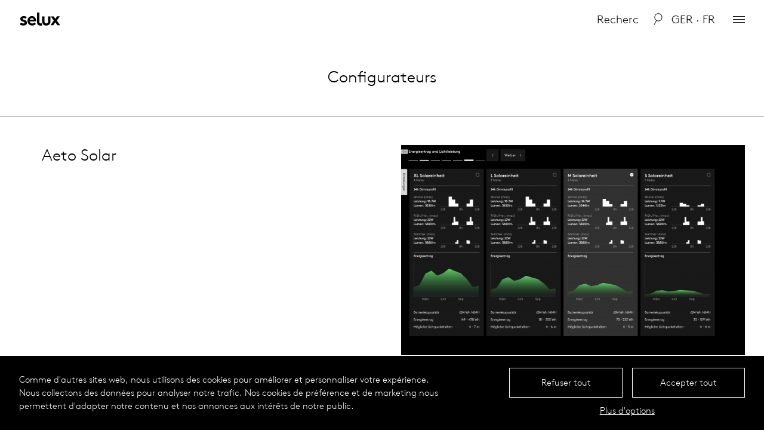

--- FILE ---
content_type: text/html; charset=UTF-8
request_url: https://www.selux.com/ger/fr/configurators
body_size: 12393
content:
<!DOCTYPE html>
<html dir="ltr" lang="fr" class="slx-html slx-html-- no-js">
<head>
	<meta charset="utf-8" />
<title>Configurateurs Selux</title>

<meta name="viewport" content="width=device-width,initial-scale=1.0" />
<meta name="msapplication-tap-highlight" content="no" />

<meta name="robots" content="index, follow" />
<meta property="og:locale" content="fr_FR" />
<meta property="og:title" content="Configurateurs Selux" />
<meta property="og:type" content="website" />
<meta property="og:url" content="https://www.selux.com/ger/fr/configurators" />
<link rel="canonical" href="https://www.selux.com/ger/fr/configurators" />
<meta property="og:site_Name" content="Selux" />
<script type="application/ld+json">
	{
		"@context" : "https://schema.org",
		"@type" : "WebSite",
		"name" : "Selux",
		"url" : "https://selux.com/"
	}
</script>
		<link rel="alternate" hreflang="en-me" href="https://www.selux.com/mea/en/configurators" />
	<link rel="alternate" hreflang="en-LU" href="https://www.selux.com/lux/en/configurators" />
	<link rel="alternate" hreflang="de-LU" href="https://www.selux.com/lux/de/configurators" />
	<link rel="alternate" hreflang="en-GB" href="https://www.selux.com/gbr/en/configurators" />
	<link rel="alternate" hreflang="en-TR" href="https://www.selux.com/tur/en/configurators" />
	<link rel="alternate" hreflang="de-ch" href="https://www.selux.com/che/de/configurators" />
	<link rel="alternate" hreflang="fr-ch" href="https://www.selux.com/che/fr/configurators" />
	<link rel="alternate" hreflang="en-ch" href="https://www.selux.com/che/en/configurators" />
	<link rel="alternate" hreflang="en-SE" href="https://www.selux.com/swe/en/configurators" />
	<link rel="alternate" hreflang="de-SE" href="https://www.selux.com/swe/de/configurators" />
	<link rel="alternate" hreflang="en-NOR" href="https://www.selux.com/NOR/en/configurators" />
	<link rel="alternate" hreflang="en-NL" href="https://www.selux.com/ned/en/configurators" />
	<link rel="alternate" hreflang="nl-NL" href="https://www.selux.com/ned/nl/configurators" />
	<link rel="alternate" hreflang="de-NL" href="https://www.selux.com/ned/de/configurators" />
	<link rel="alternate" hreflang="en-IT" href="https://www.selux.com/ita/en/configurators" />
	<link rel="alternate" hreflang="de-IT" href="https://www.selux.com/ita/de/configurators" />
	<link rel="alternate" hreflang="de-AT" href="https://www.selux.com/aut/de/configurators" />
	<link rel="alternate" hreflang="en-AT" href="https://www.selux.com/aut/en/configurators" />
	<link rel="alternate" hreflang="de-DE" href="https://www.selux.com/ger/de/configurators" />
	<link rel="alternate" hreflang="en-DE" href="https://www.selux.com/ger/en/configurators" />
	<link rel="alternate" hreflang="fr-DE" href="https://www.selux.com/ger/fr/configurators" />
	<link rel="alternate" hreflang="fr-FR" href="https://www.selux.com/fra/fr/configurators" />
	<link rel="alternate" hreflang="en-FI" href="https://www.selux.com/fin/en/configurators" />
	<link rel="alternate" hreflang="en-dk" href="https://www.selux.com/dnk/en/configurators" />
	<link rel="alternate" hreflang="en-AU" href="https://www.selux.com/aus/en/configurators" />
	<link rel="alternate" hreflang="de-AU" href="https://www.selux.com/aus/de/configurators" />
	<link rel="alternate" hreflang="en-BE" href="https://www.selux.com/bel/en/configurators" />
	<link rel="alternate" hreflang="de-BE" href="https://www.selux.com/bel/de/configurators" />
	<link rel="alternate" hreflang="en" href="https://www.selux.com/int/en/configurators" />
	<link rel="alternate" hreflang="de" href="https://www.selux.com/int/de/configurators" />
	<link rel="alternate" hreflang="fr" href="https://www.selux.com/int/fr/configurators" />
	<link rel="alternate" hreflang="x-default" href="https://www.selux.com/int/en/configurators" />
	<link rel="preload" href="https://www.selux.com/assets-new/fonts/lineto-brown-pro-light.20230216200659.woff2" as="font" type="font/woff2" crossorigin="anonymous" />
	<link rel="apple-touch-icon" sizes="180x180" href="https://www.selux.com/assets-new/img/favicons/apple-touch-icon.20220426103754.png">
<link rel="icon" type="image/png" sizes="32x32" href="https://www.selux.com/assets-new/img/favicons/favicon-32x32.20220426103754.png">
<link rel="icon" type="image/png" sizes="16x16" href="https://www.selux.com/assets-new/img/favicons/favicon-16x16.20220426103754.png">
<link rel="manifest" href="https://www.selux.com/assets-new/img/favicons/site.20220426103754.webmanifest">
<link rel="mask-icon" href="https://www.selux.com/assets-new/img/favicons/safari-pinned-tab.20220426103754.svg" color="#000000">
<link rel="shortcut icon" href="https://www.selux.com/assets-new/img/favicons/favicon.20220426103754.ico">
<meta name="application-name" content="Selux">
<meta name="msapplication-config" content="https://www.selux.com/assets-new/img/favicons/browserconfig.xml">
<meta name="msapplication-TileColor" content="#000000">
<meta name="theme-color" content="#ffffff">

	<style type="text/css">
@font-face {
	font-family: 'Brown';
	src:
		url('https://www.selux.com/assets-new/fonts/lineto-brown-pro-light.20230216200659.woff2') format('woff2'),
		url('https://www.selux.com/assets-new/fonts/lineto-brown-pro-light.20230216200659.woff') format('woff');
	font-style: normal;
	font-weight: normal;
}
</style>
	<script>
		!function(){"use strict";var e={js:!0,mobile:navigator.userAgent.match(/mobi/i),firefox:navigator.userAgent.indexOf("Firefox")>-1,webKit:!!navigator.userAgent.match(/webkit/i),chrome:navigator.userAgent.indexOf("Chrome")>-1,safari:navigator.userAgent.indexOf("Safari")>-1,opera:!!window.opera||/opera|opr/i.test(navigator.userAgent),android:navigator.userAgent.indexOf("Android")>-1,iOs:!!navigator.userAgent.match(/iPad|iPhone|iPod/g)&&!window.MSStream,ie:navigator.userAgent.indexOf("Trident/")>-1,edge:navigator.userAgent.indexOf("Edge/")>-1};e.webKit=!e.edge&&e.webKit,e.chrome=!e.edge&&e.chrome,e.safari=!e.edge&&e.safari&&!e.chrome,e.ms=e.ie||e.edge;var r="";for(var a in e)e.hasOwnProperty(a)&&e[a]&&(r+=" "+a);var t=document.querySelector("html");t.classList.remove("no-js"),t.className=t.className+r;try{var i=document,n=i.createElement("script");if(!("noModule"in n)&&"onbeforeload"in n){var o=!1;i.addEventListener("beforeload",(function(e){if(e.target===n)o=!0;else if(!e.target.hasAttribute("nomodule")||!o)return;e.preventDefault()}),!0),n.type="module",n.src=".",i.head.appendChild(n),n.remove()}}catch(e){}}();
	</script>
	<link rel="stylesheet" media="screen" href="https://www.selux.com/assets-new/css/critical.20251218131755.css" />
	<link rel="preload" media="screen" href="https://www.selux.com/assets-new/css/non-critical.20251218131756.css" as="style" />
</head>
<body id="top" class="slx-body slx-body--colorSchemeDefault slx-body--headerTypeFloating slx-js-pageContent"
	data-slx-base-url="https://www.selux.com/ger/fr" data-slx-google-map-api-url="https://maps.googleapis.com/maps/api/js?key={{apiKey}}&amp;callback={{callback}}" data-slx-google-map-api-key="" data-slx-context="default"			>
	<svg style="position: absolute; left: -10000px; width: 0; height: 0; overflow: hidden;" xmlns="http://www.w3.org/2000/svg" xmlns:xlink="http://www.w3.org/1999/xlink"><symbol id="arrow-right" viewBox="0 0 14 10"><path d="M14 5.05l-.06-.14L9.18 0h-.27v.28l4.43 4.52H.19a.2.2 0 000 .4h13.15L8.91 9.72V10h.27l4.76-4.86s.06-.06.06-.09z"/></symbol><symbol id="check" viewBox="0 0 17 13"><path d="M6.05 12L1 6.82l.72-.7 4.34 4.45L15.29 1l.71.71L6.05 12z"/></symbol><symbol id="chevron-large-down" viewBox="0 0 17 10"><path d="M8.55 9L1 1.72 1.69 1l6.86 6.61L15.3 1l.7.71L8.55 9z"/></symbol><symbol id="chevron-large-up" viewBox="0 0 17 10"><path d="M8.45 1L16 8.28l-.69.72-6.86-6.61L1.7 9 1 8.29 8.45 1z"/></symbol><symbol id="chevron-small-down" viewBox="0 0 10 7"><path d="M4.97 6L1 1.67 1.74 1l3.24 3.53L8.27 1l.73.68L4.97 6z"/></symbol><symbol id="chevron-small-up" viewBox="0 0 10 7"><path d="M1.73 6L1 5.32 5.03 1 9 5.33 8.26 6 5.02 2.47 1.73 6z"/></symbol><symbol id="close" viewBox="0 0 13 13"><path d="M11.27 12L6.5 7.23 1.73 12 1 11.27 5.77 6.5 1 1.73 1.73 1 6.5 5.77 11.27 1l.73.73L7.23 6.5 12 11.27l-.73.73z"/></symbol><symbol id="lens" viewBox="0 0 16 21"><path d="M8.5.253c-3.87 0-7 3.127-7 6.997 0 2.42 1.3 4.45 3.16 5.75L.571 20a.5.5 0 00.182.7.5.5 0 00.687-.1l4.05-7.1c.92.5 1.92.8 3.01.8 3.9 0 7-3.2 7-7.05 0-3.87-3.1-6.997-7-6.997zm0 .997c3.3 0 6 2.67 6 6 0 3.35-2.7 6.05-6 6.05-3.33 0-6-2.7-6-6.05 0-3.33 2.67-6 6-6z"/></symbol><symbol id="loading-spinner" viewBox="0 0 16 16"><path d="M8 15A7 7 0 018 1V0a8 8 0 108 8h-1a7 7 0 01-7 7z"/></symbol><symbol id="logo" viewBox="0 0 70 24"><path d="M28.2 20.05c-1.5 1.7-4 2.7-6.3 2.7-4.5 0-7.9-3.1-7.9-7.9 0-4.2 3-7.9 7.4-7.9 4.5 0 7 3.6 7 7.8 0 .4 0 .8-.1 1.1H17.8c.2 2.1 1.9 3.5 4.1 3.5 1.7 0 3.2-1 3.9-1.7zm-3.6-7c-.1-1.3-1.4-2.8-3.2-2.8s-3.2 1.5-3.4 2.8zm33.2-5.6h-4.7l5 7-5.6 7.9h4.8l3.4-5.1 3.4 5.1h4.8l-5.7-8 5-7h-4.6l-2.9 4.2zm-12.3 15.3c2.8 0 4.4-1 5.6-2.4 1-1.2 1.5-2.7 1.5-5v-7.9h-4v8.2c0 1.4-.3 2.1-.7 2.6-.6.7-1.4.9-2.3.9s-1.7-.2-2.3-.9c-.5-.5-.7-1.2-.7-2.6v-8.2h-4v7.9c0 2.3.6 3.8 1.5 5 1 1.5 2.6 2.4 5.4 2.4zm-7.5-3.7c-.3.1-1 .2-1.6.2-1 0-1.6-.3-1.9-.7s-.5-1-.5-1.9V1.05h-4v15.2c0 2.2.3 3.5 1.1 4.5 1 1.4 2.6 2.2 5 2.2.8 0 2-.1 2.5-.3zm-36.9 1.7c1.4 1.3 3.3 2 6.1 2 3.5 0 6-1.8 6-4.7 0-5.2-7.3-4.5-7.3-6.5 0-.8.8-1.3 1.9-1.3s2.3.6 3.1 1.2l1.9-2.7c-.9-1-2.6-1.8-5.1-1.8-3 0-5.8 1.8-5.8 4.7 0 4.9 7.3 4.1 7.3 6.4 0 .7-.7 1.3-1.8 1.3-1.9 0-3.4-.7-4.4-1.6z"/></symbol><symbol id="play" viewBox="0 0 32 32"><path d="M5.5 31l21-15-21-15z"/></symbol><symbol id="reload" viewBox="0 0 23 21"><path d="M16.17 9.08l3 2.72 2.78-3-.74-.7-1.53 1.7a9.45 9.45 0 00-.69-3 9.34 9.34 0 00-12.28-5 9.57 9.57 0 00-5 12.46 9.39 9.39 0 005.15 5.04 9.26 9.26 0 003.53.7 9.11 9.11 0 003.61-.76 9.28 9.28 0 002.58-1.67l-.68-.76a8.16 8.16 0 01-8.69 1.54 8.34 8.34 0 01-4.57-4.54A8.53 8.53 0 017.1 2.7 8.36 8.36 0 0118.69 10l-1.86-1.69z"/></symbol><symbol id="tile-size-large" viewBox="0 0 21 21"><path d="M20 10V1H1v19h19v-9zm-1-8v8h-8V2zm-9 0v8H2V2zM2 19v-8h8v8zm17 0h-8v-8h8z" fill-rule="evenodd"/></symbol><symbol id="tile-size-small" viewBox="0 0 21 21"><path d="M20 8V1H1v19h19V8zm-1-6v5h-5V2zm-6 0v5H8V2zM8 13V8h5v5zm5 1v5H8v-5zm-6-1H2V8h5zM7 2v5H2V2zM2 14h5v5H2zm17 5h-5v-5h5zm0-6h-5V8h5z" fill-rule="evenodd"/></symbol></svg>	<header class="slx-header slx-header--floating" data-slx-component="HeaderWithSearch" data-slx-floating="true">
	<div class="slx-header__content">
		<header class="slx-header__title">
			<a href="https://www.selux.com/ger/fr" class="slx-header__homeLink">
				<span class="slx-logo">
	<span  data-slx-type="svg">
	<canvas width="70" height="24"></canvas>
	<svg viewBox="0 0 70 24" focusable="false" aria-hidden="true"><use xlink:href="#logo"></use></svg>
</span>
			<span class="slx-logo__altText">Selux</span>
	</span>
			</a>
		</header>

					<div class="slx-header__search" data-slx-search-box>
				<div class="slx-searchForm" data-slx-component="Search" data-slx-base-url="https://www.selux.com/ger/fr/configurators" data-slx-engines="{&quot;all&quot;:{&quot;engineName&quot;:&quot;Basic&quot;,&quot;engineParams&quot;:{&quot;searchUrl&quot;:&quot;https:\/\/www.selux.com\/api-search-all&quot;,&quot;trackUrl&quot;:&quot;https:\/\/www.selux.com\/cdlx-api\/search\/track&quot;},&quot;searchExtraParams&quot;:[{&quot;name&quot;:&quot;site&quot;,&quot;type&quot;:&quot;string&quot;,&quot;queryStringName&quot;:false,&quot;default&quot;:&quot;ger&quot;},{&quot;name&quot;:&quot;lang&quot;,&quot;type&quot;:&quot;string&quot;,&quot;queryStringName&quot;:false,&quot;default&quot;:&quot;fr&quot;},{&quot;name&quot;:&quot;limit&quot;,&quot;type&quot;:&quot;string&quot;,&quot;queryStringName&quot;:false,&quot;default&quot;:5},{&quot;name&quot;:&quot;resultsFormatMini&quot;,&quot;type&quot;:&quot;string&quot;,&quot;queryStringName&quot;:false,&quot;default&quot;:true}],&quot;resultsName&quot;:&quot;ServerSideSearchResults&quot;,&quot;resultsId&quot;:&quot;searchResults-17686800731&quot;,&quot;trackExtraParams&quot;:{&quot;site&quot;:&quot;ger&quot;,&quot;lang&quot;:&quot;fr&quot;,&quot;source&quot;:&quot;configurators&quot;},&quot;trackParamsWrapper&quot;:&quot;params&quot;}}" data-slx-autofocus="false" data-slx-update-query-string="false" data-slx-scroll-up-on-results="false">
	<div class="slx-searchForm__content">
		<div class="slx-searchForm__inputBox">

			<input
				class="slx-searchForm__input"				id="search-17686800732"
				type="text"
				value=""
				placeholder="Recherche"
				disabled="disabled"
				data-slx-search-input=""			/>
			<span class="slx-searchForm__searchIcon"><span  data-slx-type="svg">
	<canvas width="16" height="21"></canvas>
	<svg viewBox="0 0 16 21" focusable="false" aria-hidden="true"><use xlink:href="#lens"></use></svg>
</span>
</span>
			<span class="slx-searchForm__searchBusyIcon"><span  data-slx-type="svg">
	<canvas width="16" height="16"></canvas>
	<svg viewBox="0 0 16 16" focusable="false" aria-hidden="true"><use xlink:href="#loading-spinner"></use></svg>
</span>
</span>
			<!-- <button class="slx-searchForm__button slx-searchForm__button--reset slx-button slx-button--searchReset" data-slx-search-action="{&quot;search&quot;:&quot;&quot;}">
				<span class="slx-button__icon"></span>
			</button> -->
		</div>
		<button type="button" class="slx-button slx-button--default slx-button--search">
			<span class="slx-button__label">Search</span>
			<!-- <span class="slx-button__icon"></span> -->
		</button>
	</div>
</div>
<div class="slx-searchResults">
			<div class="slx-searchResults__section slx-searchResults__section--all" data-slx-component="ServerSideSearchResults" data-slx-id="searchResults-17686800731">
		</div>
	</div>
			</div>
			<button class="slx-button slx-button--closeSearchBox" type="button"><span class="slx-button__icon"><span  data-slx-type="svg">
	<canvas width="13" height="13"></canvas>
	<svg viewBox="0 0 13 13" focusable="false" aria-hidden="true"><use xlink:href="#close"></use></svg>
</span>
</span></button>				<ul class="slx-header__menu">
			<li class="slx-header__menuItem slx-header__menuItem--regionsToggler">
				<button class="slx-button slx-button--regionsToggler" type="button" data-slx-component="ContextToggler" data-slx-for-context="intlSelector"><span class="slx-button__label">ger · fr</span></button>			</li>

			<li class="slx-header__menuItem slx-header__menuItem--menuToggler">
				<button class="slx-button slx-button--menuToggler" type="button" data-slx-component="ContextToggler" data-slx-for-context="menu"><span class="slx-button__icon"><span class="slx-menuToggler"></span></span></button>			</li>
		</ul>
	</div>
</header>
	<div class="slx-mainMenu" data-slx-context="menu">
	<div class="slx-mainMenu__content">
		<nav class="slx-menu slx-menu--mainMenu">
	<ul class="slx-menu__items">
				<li class="slx-menu__item slx-menu__item--section slx-menu__item--sectionLights">
									<h2 class="slx-menu__sectionTitle">										<span class="slx-menu__linkLabel">Luminaires</span>
										</h2>													<ul class="slx-menu__items">
				<li class="slx-menu__item">
												<a href="https://www.selux.com/ger/fr/products" class="slx-menu__link">
							<span class="slx-menu__linkLabel">Tous les luminaires</span>
							</a>
											</li>
				<li class="slx-menu__item">
												<a href="https://www.selux.com/ger/fr/profils-lumineux-circulaires" class="slx-menu__link">
							<span class="slx-menu__linkLabel">Profils lumineux circulaires</span>
							</a>
											</li>
				<li class="slx-menu__item">
												<a href="https://www.selux.com/ger/fr/cases" class="slx-menu__link">
							<span class="slx-menu__linkLabel">Projets</span>
							</a>
											</li>
				<li class="slx-menu__item">
												<a href="https://www.selux.com/ger/fr/configurators" class="slx-menu__link">
							<span class="slx-menu__linkLabel">Configurateurs</span>
							</a>
											</li>
				<li class="slx-menu__item">
												<a href="https://www.selux.com/ger/fr/products/replacement-kits" class="slx-menu__link">
							<span class="slx-menu__linkLabel">Modernisation</span>
							</a>
											</li>
				<li class="slx-menu__item">
												<a href="https://www.selux.com/ger/fr/lookbooks" class="slx-menu__link">
							<span class="slx-menu__linkLabel">Lookbooks</span>
							</a>
											</li>
				<li class="slx-menu__item">
												<a href="https://www.selux.com/ger/fr/luminaire-colours" class="slx-menu__link">
							<span class="slx-menu__linkLabel">Couleurs de luminaire</span>
							</a>
											</li>
	</ul>
			</li>
				<li class="slx-menu__item slx-menu__item--section slx-menu__item--sectionThemes">
									<h2 class="slx-menu__sectionTitle">										<a href="https://www.selux.com/ger/fr/extended" class="slx-menu__link">
							<span class="slx-menu__linkLabel">Thèmes</span>
							</a>
										</h2>													<ul class="slx-menu__items">
				<li class="slx-menu__item">
												<a href="https://www.selux.com/ger/fr/extended/landscape-design" class="slx-menu__link">
							<span class="slx-menu__linkLabel">Aménagement du paysage</span>
							</a>
											</li>
				<li class="slx-menu__item">
												<a href="https://www.selux.com/ger/fr/landing/smart-lighting" class="slx-menu__link">
							<span class="slx-menu__linkLabel">Smart Lighting</span>
							</a>
											</li>
				<li class="slx-menu__item">
												<a href="https://www.selux.com/ger/fr/extended/light-quality" class="slx-menu__link">
							<span class="slx-menu__linkLabel">Qualité de lumière</span>
							</a>
											</li>
				<li class="slx-menu__item">
												<a href="https://www.selux.com/ger/fr/extended/the-animal-kingdom" class="slx-menu__link">
							<span class="slx-menu__linkLabel">Le monde animal</span>
							</a>
											</li>
				<li class="slx-menu__item">
												<a href="https://www.selux.com/ger/fr/extended/design" class="slx-menu__link">
							<span class="slx-menu__linkLabel">Design</span>
							</a>
											</li>
				<li class="slx-menu__item">
												<a href="https://www.selux.com/ger/fr/extended/materiality" class="slx-menu__link">
							<span class="slx-menu__linkLabel">Matériaux</span>
							</a>
											</li>
				<li class="slx-menu__item">
												<a href="https://www.selux.com/ger/fr/extended/solar" class="slx-menu__link">
							<span class="slx-menu__linkLabel">Solaire</span>
							</a>
											</li>
				<li class="slx-menu__item">
												<a href="https://www.selux.com/ger/fr/extended/electromobilty" class="slx-menu__link">
							<span class="slx-menu__linkLabel">Electromobilité</span>
							</a>
											</li>
	</ul>
			</li>
				<li class="slx-menu__item slx-menu__item--section slx-menu__item--sectionCompany">
									<h2 class="slx-menu__sectionTitle">										<span class="slx-menu__linkLabel">Entreprise</span>
										</h2>													<ul class="slx-menu__items">
				<li class="slx-menu__item">
												<a href="https://www.selux.com/fra/fr/selux-profile" class="slx-menu__link">
							<span class="slx-menu__linkLabel">Profil</span>
							</a>
											</li>
				<li class="slx-menu__item">
												<a href="https://www.selux.com/ger/fr/sustainability" class="slx-menu__link">
							<span class="slx-menu__linkLabel">Développement durable</span>
							</a>
											</li>
				<li class="slx-menu__item">
												<a href="https://www.selux.com/ger/fr/news" class="slx-menu__link">
							<span class="slx-menu__linkLabel">News</span>
							</a>
											</li>
				<li class="slx-menu__item">
												<a href="https://www.selux.com/ger/fr/emploi" class="slx-menu__link">
							<span class="slx-menu__linkLabel">Emploi</span>
							</a>
											</li>
	</ul>
			</li>
				<li class="slx-menu__item slx-menu__item--section slx-menu__item--sectionServices">
									<h2 class="slx-menu__sectionTitle">										<span class="slx-menu__linkLabel">Services</span>
										</h2>													<ul class="slx-menu__items">
				<li class="slx-menu__item">
												<a href="https://www.selux.com/ger/fr/smart-lighting-services" class="slx-menu__link">
							<span class="slx-menu__linkLabel">Services d’éclairage intelligent</span>
							</a>
											</li>
				<li class="slx-menu__item">
												<a href="https://www.selux.com/ger/fr/service/catalogues-brochures" class="slx-menu__link">
							<span class="slx-menu__linkLabel"> Catalogues</span>
							</a>
											</li>
				<li class="slx-menu__item">
												<a href="https://www.selux.com/ger/fr/warranty" class="slx-menu__link">
							<span class="slx-menu__linkLabel">Garantie</span>
							</a>
											</li>
				<li class="slx-menu__item">
												<a href="https://www.selux.com/ger/fr/contacts/contacts-france" class="slx-menu__link">
							<span class="slx-menu__linkLabel">Contacts France</span>
							</a>
											</li>
				<li class="slx-menu__item">
												<a href="https://www.selux.com/ger/fr/contacts/contacts-international" class="slx-menu__link">
							<span class="slx-menu__linkLabel">Contacts International</span>
							</a>
											</li>
	</ul>
			</li>
				<li class="slx-menu__item slx-menu__item--section slx-menu__item--sectionFamilies">
									<h2 class="slx-menu__sectionTitle">										<a href="https://www.selux.com/ger/fr/products" class="slx-menu__link">
							<span class="slx-menu__linkLabel">Familles de produits</span>
							</a>
										</h2>													<ul class="slx-menu__items">
				<li class="slx-menu__item">
												<a href="https://www.selux.com/ger/fr/products/aeto" class="slx-menu__link">
							<span class="slx-menu__linkLabel">Aeto</span>
							</a>
											</li>
				<li class="slx-menu__item">
												<a href="https://www.selux.com/ger/fr/products/aira" class="slx-menu__link">
							<span class="slx-menu__linkLabel">Aira</span>
							</a>
											</li>
				<li class="slx-menu__item">
												<a href="https://www.selux.com/ger/fr/products/alpha" class="slx-menu__link">
							<span class="slx-menu__linkLabel">Alpha</span>
							</a>
											</li>
				<li class="slx-menu__item">
												<a href="https://www.selux.com/ger/fr/products/anatar" class="slx-menu__link">
							<span class="slx-menu__linkLabel">Anatar</span>
							</a>
											</li>
				<li class="slx-menu__item">
												<a href="https://www.selux.com/ger/fr/products/astro" class="slx-menu__link">
							<span class="slx-menu__linkLabel">Astro</span>
							</a>
											</li>
				<li class="slx-menu__item">
												<a href="https://www.selux.com/ger/fr/products/arca" class="slx-menu__link">
							<span class="slx-menu__linkLabel">Arca</span>
							</a>
											</li>
				<li class="slx-menu__item">
												<a href="https://www.selux.com/ger/fr/products/avanza" class="slx-menu__link">
							<span class="slx-menu__linkLabel">Avanza</span>
							</a>
											</li>
				<li class="slx-menu__item">
												<a href="https://www.selux.com/ger/fr/products/aya" class="slx-menu__link">
							<span class="slx-menu__linkLabel">Aya</span>
							</a>
											</li>
				<li class="slx-menu__item">
												<a href="https://www.selux.com/ger/fr/products/beta" class="slx-menu__link">
							<span class="slx-menu__linkLabel">Beta</span>
							</a>
											</li>
				<li class="slx-menu__item">
												<a href="https://www.selux.com/ger/fr/products/discera" class="slx-menu__link">
							<span class="slx-menu__linkLabel">Discera</span>
							</a>
											</li>
				<li class="slx-menu__item">
												<a href="https://www.selux.com/ger/fr/products/d-tekt" class="slx-menu__link">
							<span class="slx-menu__linkLabel">D-Tekt</span>
							</a>
											</li>
				<li class="slx-menu__item">
												<a href="https://www.selux.com/ger/fr/products/elo" class="slx-menu__link">
							<span class="slx-menu__linkLabel">Elo</span>
							</a>
											</li>
				<li class="slx-menu__item">
												<a href="https://www.selux.com/ger/fr/products/inula" class="slx-menu__link">
							<span class="slx-menu__linkLabel">Inula</span>
							</a>
											</li>
				<li class="slx-menu__item">
												<a href="https://www.selux.com/ger/fr/products/jessica" class="slx-menu__link">
							<span class="slx-menu__linkLabel">Jessica</span>
							</a>
											</li>
				<li class="slx-menu__item">
												<a href="https://www.selux.com/ger/fr/products/replacement-kits" class="slx-menu__link">
							<span class="slx-menu__linkLabel">Kits retrofit</span>
							</a>
											</li>
				<li class="slx-menu__item">
												<a href="https://www.selux.com/ger/fr/products/lanova" class="slx-menu__link">
							<span class="slx-menu__linkLabel">Lanova</span>
							</a>
											</li>
				<li class="slx-menu__item">
												<a href="https://www.selux.com/ger/fr/products/lif" class="slx-menu__link">
							<span class="slx-menu__linkLabel">Lif</span>
							</a>
											</li>
				<li class="slx-menu__item">
												<a href="https://www.selux.com/ger/fr/products/line" class="slx-menu__link">
							<span class="slx-menu__linkLabel">Line</span>
							</a>
											</li>
				<li class="slx-menu__item">
												<a href="https://www.selux.com/ger/fr/products/lukida" class="slx-menu__link">
							<span class="slx-menu__linkLabel">Lukida</span>
							</a>
											</li>
				<li class="slx-menu__item">
												<a href="https://www.selux.com/ger/fr/products/mistella" class="slx-menu__link">
							<span class="slx-menu__linkLabel">Mistella</span>
							</a>
											</li>
				<li class="slx-menu__item">
												<a href="https://www.selux.com/ger/fr/products/olivio" class="slx-menu__link">
							<span class="slx-menu__linkLabel">Olivio</span>
							</a>
											</li>
				<li class="slx-menu__item">
												<a href="https://www.selux.com/ger/fr/products/rondero" class="slx-menu__link">
							<span class="slx-menu__linkLabel">Rondero</span>
							</a>
											</li>
				<li class="slx-menu__item">
												<a href="https://www.selux.com/ger/fr/products/saturn" class="slx-menu__link">
							<span class="slx-menu__linkLabel">Saturn</span>
							</a>
											</li>
				<li class="slx-menu__item">
												<a href="https://www.selux.com/ger/fr/products/sombreo" class="slx-menu__link">
							<span class="slx-menu__linkLabel">Sombreo</span>
							</a>
											</li>
				<li class="slx-menu__item">
												<a href="https://www.selux.com/ger/fr/products/tal" class="slx-menu__link">
							<span class="slx-menu__linkLabel">Tal</span>
							</a>
											</li>
				<li class="slx-menu__item">
												<a href="https://www.selux.com/ger/fr/products/tessia" class="slx-menu__link">
							<span class="slx-menu__linkLabel">Tessia</span>
							</a>
											</li>
				<li class="slx-menu__item">
												<a href="https://www.selux.com/ger/fr/products/trigo" class="slx-menu__link">
							<span class="slx-menu__linkLabel">Trigo</span>
							</a>
											</li>
				<li class="slx-menu__item">
												<a href="https://www.selux.com/ger/fr/products/tritec" class="slx-menu__link">
							<span class="slx-menu__linkLabel">Optique Tritec</span>
							</a>
											</li>
				<li class="slx-menu__item">
												<a href="https://www.selux.com/ger/fr/products/trocadero" class="slx-menu__link">
							<span class="slx-menu__linkLabel">Trocadero</span>
							</a>
											</li>
				<li class="slx-menu__item">
												<a href="https://www.selux.com/ger/fr/products/yloo" class="slx-menu__link">
							<span class="slx-menu__linkLabel">Yloo</span>
							</a>
											</li>
	</ul>
			</li>
				<li class="slx-menu__item slx-menu__item--section slx-menu__item--sectionLightShapes">
									<h2 class="slx-menu__sectionTitle">										<span class="slx-menu__linkLabel">Montage</span>
										</h2>													<ul class="slx-menu__items">
				<li class="slx-menu__item">
												<a href="https://www.selux.com/ger/fr/products/mounting/system" class="slx-menu__link">
							<span class="slx-menu__linkLabel">Multifonctionnels</span>
							</a>
											</li>
				<li class="slx-menu__item">
												<a href="https://www.selux.com/ger/fr/products/mounting/pole-luminaires" class="slx-menu__link">
							<span class="slx-menu__linkLabel">Luminaires sur mâts</span>
							</a>
											</li>
				<li class="slx-menu__item">
												<a href="https://www.selux.com/ger/fr/products/mounting/light-columns" class="slx-menu__link">
							<span class="slx-menu__linkLabel">Colonnes lumineuses</span>
							</a>
											</li>
				<li class="slx-menu__item">
												<a href="https://www.selux.com/ger/fr/products/mounting/bollards" class="slx-menu__link">
							<span class="slx-menu__linkLabel">Bornes</span>
							</a>
											</li>
				<li class="slx-menu__item">
												<a href="https://www.selux.com/ger/fr/products/mounting/catenary-luminaires" class="slx-menu__link">
							<span class="slx-menu__linkLabel">Caténaire</span>
							</a>
											</li>
				<li class="slx-menu__item">
												<a href="https://www.selux.com/ger/fr/products/mounting/wall-luminaires" class="slx-menu__link">
							<span class="slx-menu__linkLabel">Luminaires muraux</span>
							</a>
											</li>
	</ul>
			</li>
				<li class="slx-menu__item slx-menu__item--section slx-menu__item--sectionUses">
									<h2 class="slx-menu__sectionTitle">										<a href="https://www.selux.com/ger/fr/profils-lumineux-circulaires" class="slx-menu__link">
							<span class="slx-menu__linkLabel">Profils lumineux circulaires</span>
							</a>
										</h2>													<ul class="slx-menu__items">
				<li class="slx-menu__item">
												<a href="https://www.selux.com/ger/fr/profils-lumineux-circulaires/biological-red" class="slx-menu__link">
							<span class="slx-menu__linkLabel">Biological Red</span>
							</a>
											</li>
				<li class="slx-menu__item">
												<a href="https://www.selux.com/ger/fr/profils-lumineux-circulaires/biological-white" class="slx-menu__link">
							<span class="slx-menu__linkLabel">Biological White</span>
							</a>
											</li>
				<li class="slx-menu__item">
												<a href="https://www.selux.com/ger/fr/profils-lumineux-circulaires/adjusting-white" class="slx-menu__link">
							<span class="slx-menu__linkLabel">Adjusting White</span>
							</a>
											</li>
				<li class="slx-menu__item">
												<a href="https://www.selux.com/ger/fr/profils-lumineux-circulaires/dynamic-ambiance" class="slx-menu__link">
							<span class="slx-menu__linkLabel">Dynamic Ambiance</span>
							</a>
											</li>
				<li class="slx-menu__item">
												<a href="https://www.selux.com/ger/fr/profils-lumineux-circulaires/dynamic-path" class="slx-menu__link">
							<span class="slx-menu__linkLabel">Dynamic Path</span>
							</a>
											</li>
	</ul>
			</li>
				<li class="slx-menu__item slx-menu__item--section slx-menu__item--sectionSpecial">
									<h2 class="slx-menu__sectionTitle">										<span class="slx-menu__linkLabel">Fonctions spéciales</span>
										</h2>													<ul class="slx-menu__items">
				<li class="slx-menu__item">
												<a href="https://www.selux.com/ger/fr/products/special-functions/smart-city-ready" class="slx-menu__link">
							<span class="slx-menu__linkLabel">Smart City Ready</span>
							</a>
											</li>
				<li class="slx-menu__item">
												<a href="https://www.selux.com/ger/fr/products/special-functions/solar" class="slx-menu__link">
							<span class="slx-menu__linkLabel">Solaire</span>
							</a>
											</li>
				<li class="slx-menu__item">
												<a href="https://www.selux.com/ger/fr/products/special-functions/night-sky" class="slx-menu__link">
							<span class="slx-menu__linkLabel">Night Sky</span>
							</a>
											</li>
				<li class="slx-menu__item">
												<a href="https://www.selux.com/ger/fr/products/special-functions/gobo" class="slx-menu__link">
							<span class="slx-menu__linkLabel">Gobo</span>
							</a>
											</li>
				<li class="slx-menu__item">
												<a href="https://www.selux.com/ger/fr/products/special-functions/tritec" class="slx-menu__link">
							<span class="slx-menu__linkLabel">Tritec</span>
							</a>
											</li>
	</ul>
			</li>
	</ul>
</nav>
	</div>
</div>
	<div class="slx-main" >
		<div class="slx-main__menuToggler">
			<button class="slx-button slx-button--menuToggler" type="button" data-slx-component="ContextToggler" data-slx-for-context="menu"><span class="slx-button__icon"><span class="slx-menuToggler"></span></span></button>		</div>
		<div class="slx-pageContainer" data-slx-page-slot="default">
			<main class="slx-page slx-page--content" data-slx-page="default" data-slx-page-slot="default" data-slx-page-url="https://www.selux.com/ger/fr/configurators" data-slx-page-title="Configurateurs" data-slx-body-classes="[&quot;pageContent&quot;]">	<div class="slx-layouts" data-slx-layouts="">
		
<div class="slx-layout slx-layout--layoutWidthFull slx-layout--bgSoftened" data-slx-layout-index="0" data-slx-layout-id="d09046f4-a699-4b52-9eb6-da6be0e37ba8" style="--layoutIndex: 0; --layoutsAmount: 7">
	<div class="slx-layout__container">
	<div class="slx-layout__column slx-layout__column--colSpan12" style="--multiColumnsIndex: 1" data-slx-column-index="0"><section class="slx-block slx-block--text slx-block--textSizeBigger slx-block--titleStyleDefault slx-block--colorSchemeDefault slx-block--hAlignCenter slx-block--hAlignHeaderInherit slx-block--hAlignLinksBegin slx-block--vAlignCenter slx-block--hSizeText slx-block--vSizeAuto slx-block--vSizeMultiAuto slx-block--vSizeFixedViewportHeight slx-block--vSizeFixedMultiViewportHeight slx-block--hPositionCenter slx-block--hPositionMultiInherit slx-block--paddingTopDefault slx-block--paddingTopMultiDefault slx-block--paddingBottomDefault slx-block--paddingBottomMultiDefault slx-block--paddingLeftDefault slx-block--paddingLeftMultiDefault slx-block--paddingRightDefault slx-block--paddingRightMultiDefault slx-block--bgSoftened slx-block--visuallyFirst slx-block--visuallyFirstMulti slx-block--negativeMarginLeftNone slx-block--negativeMarginLeftMultiNone slx-block--negativeMarginRightNone slx-block--negativeMarginRightMultiNone" style="--inColumnGrowFactor: 1">			<div  class="slx-block__container" >	<header class="slx-block__header">
		<div class="slx-text slx-text--header">
							<h2 class="slx-text__title">
					Configurateurs				</h2>
											</div>
	</header>
</div>
	</section></div>	</div>
	</div>

<div class="slx-layout slx-layout--layoutWidthFull slx-layout--bgSoftened" data-slx-layout-index="1" data-slx-layout-id="32b8bc95-01bc-401b-84aa-5544bacf560c" style="--layoutIndex: 1; --layoutsAmount: 7">
	<div class="slx-layout__container">
	<div class="slx-layout__column slx-layout__column--colSpan6" style="--multiColumnsIndex: 1" data-slx-column-index="1"><section class="slx-block slx-block--text slx-block--textSizeDefault slx-block--titleStyleDefault slx-block--colorSchemeDefault slx-block--hAlignBegin slx-block--hAlignHeaderInherit slx-block--hAlignLinksBegin slx-block--vAlignBegin slx-block--hSizeText slx-block--vSizeAuto slx-block--vSizeMultiAuto slx-block--vSizeFixedViewportHeight slx-block--vSizeFixedMultiViewportHeight slx-block--hPositionCenter slx-block--hPositionMultiInherit slx-block--paddingTopDefault slx-block--paddingTopMultiDefault slx-block--paddingBottomDefault slx-block--paddingBottomMultiDefault slx-block--paddingLeftDefault slx-block--paddingLeftMultiDefault slx-block--paddingRightDefault slx-block--paddingRightMultiDefault slx-block--borderTopMulti slx-block--bgSoftened slx-block--negativeMarginLeftNone slx-block--negativeMarginLeftMultiNone slx-block--negativeMarginRightNone slx-block--negativeMarginRightMultiNone slx-block--linked" style="--inColumnGrowFactor: 1">			<a href="https://www.selux.com/configurators/ger/fr/Aeto" class="slx-block__container" data-slx-component="GestureAwareLink">	<header class="slx-block__header">
		<div class="slx-text slx-text--header">
							<h2 class="slx-text__title">
					Aeto Solar				</h2>
											</div>
	</header>
</a>
	</section></div><div class="slx-layout__column slx-layout__column--colSpan6" style="--multiColumnsIndex: 2" data-slx-column-index="2"><section class="slx-block slx-block--image slx-block-- slx-block--textSizeDefault slx-block--titleStyleDefault slx-block--colorSchemeDefault slx-block--hAlignBegin slx-block--hAlignHeaderInherit slx-block--vAlignBegin slx-block--hSizeContent slx-block--vSizeAuto slx-block--vSizeMultiAuto slx-block--vSizeFixedViewportHeight slx-block--vSizeFixedMultiViewportHeight slx-block--hPositionCenter slx-block--hPositionMultiInherit slx-block--paddingTopDefault slx-block--paddingTopMultiDefault slx-block--paddingBottomDefault slx-block--paddingBottomMultiDefault slx-block--paddingLeftDefault slx-block--paddingLeftMultiDefault slx-block--paddingRightDefault slx-block--paddingRightMultiDefault slx-block--borderTop slx-block--borderTopMulti slx-block--bgSoftened slx-block--twoContentsOrderDefault slx-block--twoContentsOrderMultiDefault slx-block--twoContentsVerticalGapDefault slx-block--twoContentsHorizontalGapDefault slx-block--negativeMarginLeftNone slx-block--negativeMarginLeftMultiNone slx-block--negativeMarginRightNone slx-block--negativeMarginRightMultiNone" style="--inColumnGrowFactor: 1">			<div  class="slx-block__container" >			<div class="slx-block__content" >
				<figure class="slx-figure slx-figure--content slx-figure--landscape" style=""><a class="slx-imageWrapper slx-imageWrapper--withRatio slx-imageWrapper--link" style="--w: 2964; --h: 1880; --widthRatio: 1.5765957446809; --heightRatio: 0.63427800269906; --widthRatioPerc: 157.65957446809%; --heightRatioPerc: 63.427800269906%; --focusX: 50%; --focusY: 50%;" href="https://www.selux.com/configuration/fra/fr/Aeto/sections/external/new"><img class="slx-image" width="2964" height="1880" alt="" data-slx-component="AsyncPicture" data-slx-autoload="lazy" data-slx-sizes="(min-width: 1025px) 50vw, 100vw" data-slx-srcset="https://www.selux.com/media/pages/configurators/862c6d8304-1728299228/selux-aeto-confi-ux-320x-q85.png 320w, https://www.selux.com/media/pages/configurators/862c6d8304-1728299228/selux-aeto-confi-ux-512x-q85.png 512w, https://www.selux.com/media/pages/configurators/862c6d8304-1728299228/selux-aeto-confi-ux-768x-q85.png 768w, https://www.selux.com/media/pages/configurators/862c6d8304-1728299228/selux-aeto-confi-ux-1024x-q85.png 1024w, https://www.selux.com/media/pages/configurators/862c6d8304-1728299228/selux-aeto-confi-ux-1280x-q85.png 1280w, https://www.selux.com/media/pages/configurators/862c6d8304-1728299228/selux-aeto-confi-ux-1400x-q85.png 1400w, https://www.selux.com/media/pages/configurators/862c6d8304-1728299228/selux-aeto-confi-ux-1600x-q85.png 1600w, https://www.selux.com/media/pages/configurators/862c6d8304-1728299228/selux-aeto-confi-ux-2048x-q85.png 2048w, https://www.selux.com/media/pages/configurators/862c6d8304-1728299228/selux-aeto-confi-ux-2500x-q85.png 2500w" /><noscript><img class="slx-image" width="2964" height="1880" alt="" sizes="(min-width: 1025px) 50vw, 100vw" srcset="https://www.selux.com/media/pages/configurators/862c6d8304-1728299228/selux-aeto-confi-ux-320x-q85.png 320w, https://www.selux.com/media/pages/configurators/862c6d8304-1728299228/selux-aeto-confi-ux-512x-q85.png 512w, https://www.selux.com/media/pages/configurators/862c6d8304-1728299228/selux-aeto-confi-ux-768x-q85.png 768w, https://www.selux.com/media/pages/configurators/862c6d8304-1728299228/selux-aeto-confi-ux-1024x-q85.png 1024w, https://www.selux.com/media/pages/configurators/862c6d8304-1728299228/selux-aeto-confi-ux-1280x-q85.png 1280w, https://www.selux.com/media/pages/configurators/862c6d8304-1728299228/selux-aeto-confi-ux-1400x-q85.png 1400w, https://www.selux.com/media/pages/configurators/862c6d8304-1728299228/selux-aeto-confi-ux-1600x-q85.png 1600w, https://www.selux.com/media/pages/configurators/862c6d8304-1728299228/selux-aeto-confi-ux-2048x-q85.png 2048w, https://www.selux.com/media/pages/configurators/862c6d8304-1728299228/selux-aeto-confi-ux-2500x-q85.png 2500w" data-slx-component="AsyncPicture" data-slx-autoload="lazy" /></noscript></a></figure>			</div>
		</div>
	</section></div>	</div>
	</div>

<div class="slx-layout slx-layout--layoutWidthFull slx-layout--bgSoftened" data-slx-layout-index="2" data-slx-layout-id="e540ac4d-e53e-4aed-8a10-4c51441841de" style="--layoutIndex: 2; --layoutsAmount: 7">
	<div class="slx-layout__container">
	<div class="slx-layout__column slx-layout__column--colSpan6" style="--multiColumnsIndex: 1" data-slx-column-index="1"><section class="slx-block slx-block--text slx-block--textSizeDefault slx-block--titleStyleDefault slx-block--colorSchemeDefault slx-block--hAlignBegin slx-block--hAlignHeaderInherit slx-block--hAlignLinksBegin slx-block--vAlignBegin slx-block--hSizeText slx-block--vSizeAuto slx-block--vSizeMultiAuto slx-block--vSizeFixedViewportHeight slx-block--vSizeFixedMultiViewportHeight slx-block--hPositionCenter slx-block--hPositionMultiInherit slx-block--paddingTopDefault slx-block--paddingTopMultiDefault slx-block--paddingBottomDefault slx-block--paddingBottomMultiDefault slx-block--paddingLeftDefault slx-block--paddingLeftMultiDefault slx-block--paddingRightDefault slx-block--paddingRightMultiDefault slx-block--borderTopMulti slx-block--bgSoftened slx-block--negativeMarginLeftNone slx-block--negativeMarginLeftMultiNone slx-block--negativeMarginRightNone slx-block--negativeMarginRightMultiNone slx-block--linked" style="--inColumnGrowFactor: 1">			<a href="https://www.selux.com/configuration/ger/fr/LightProfile" class="slx-block__container" data-slx-component="GestureAwareLink">	<header class="slx-block__header">
		<div class="slx-text slx-text--header">
							<h2 class="slx-text__title">
					Circular Light Profiles				</h2>
											</div>
	</header>
</a>
	</section></div><div class="slx-layout__column slx-layout__column--colSpan6" style="--multiColumnsIndex: 2" data-slx-column-index="2"><section class="slx-block slx-block--image slx-block-- slx-block--textSizeDefault slx-block--titleStyleDefault slx-block--colorSchemeDefault slx-block--hAlignBegin slx-block--hAlignHeaderInherit slx-block--vAlignBegin slx-block--hSizeContent slx-block--vSizeAuto slx-block--vSizeMultiAuto slx-block--vSizeFixedViewportHeight slx-block--vSizeFixedMultiViewportHeight slx-block--hPositionCenter slx-block--hPositionMultiInherit slx-block--paddingTopDefault slx-block--paddingTopMultiDefault slx-block--paddingBottomDefault slx-block--paddingBottomMultiDefault slx-block--paddingLeftDefault slx-block--paddingLeftMultiDefault slx-block--paddingRightDefault slx-block--paddingRightMultiDefault slx-block--borderTop slx-block--borderTopMulti slx-block--bgSoftened slx-block--twoContentsOrderDefault slx-block--twoContentsOrderMultiDefault slx-block--twoContentsVerticalGapDefault slx-block--twoContentsHorizontalGapDefault slx-block--negativeMarginLeftNone slx-block--negativeMarginLeftMultiNone slx-block--negativeMarginRightNone slx-block--negativeMarginRightMultiNone" style="--inColumnGrowFactor: 1">			<div  class="slx-block__container" >			<div class="slx-block__content" >
				<figure class="slx-figure slx-figure--content slx-figure--landscape" style=""><a class="slx-imageWrapper slx-imageWrapper--withRatio slx-imageWrapper--link" style="--w: 1024; --h: 766; --widthRatio: 1.3368146214099; --heightRatio: 0.748046875; --widthRatioPerc: 133.68146214099%; --heightRatioPerc: 74.8046875%; --focusX: 50%; --focusY: 50%;" href="/configuration/int/fr/LightProfile"><img class="slx-image" width="1024" height="766" alt="" data-slx-component="AsyncPicture" data-slx-autoload="lazy" data-slx-sizes="(min-width: 1025px) 50vw, 100vw" data-slx-srcset="https://www.selux.com/media/pages/configurators/19d5c98a6c-1689875811/screen-ui-320x-q85.jpg 320w, https://www.selux.com/media/pages/configurators/19d5c98a6c-1689875811/screen-ui-512x-q85.jpg 512w, https://www.selux.com/media/pages/configurators/19d5c98a6c-1689875811/screen-ui-768x-q85.jpg 768w, https://www.selux.com/media/pages/configurators/19d5c98a6c-1689875811/screen-ui-1024x-q85.jpg 1024w, https://www.selux.com/media/pages/configurators/19d5c98a6c-1689875811/screen-ui-1280x-q85.jpg 1280w, https://www.selux.com/media/pages/configurators/19d5c98a6c-1689875811/screen-ui-1400x-q85.jpg 1400w, https://www.selux.com/media/pages/configurators/19d5c98a6c-1689875811/screen-ui-1600x-q85.jpg 1600w, https://www.selux.com/media/pages/configurators/19d5c98a6c-1689875811/screen-ui-2048x-q85.jpg 2048w, https://www.selux.com/media/pages/configurators/19d5c98a6c-1689875811/screen-ui-2500x-q85.jpg 2500w" /><noscript><img class="slx-image" width="1024" height="766" alt="" sizes="(min-width: 1025px) 50vw, 100vw" srcset="https://www.selux.com/media/pages/configurators/19d5c98a6c-1689875811/screen-ui-320x-q85.jpg 320w, https://www.selux.com/media/pages/configurators/19d5c98a6c-1689875811/screen-ui-512x-q85.jpg 512w, https://www.selux.com/media/pages/configurators/19d5c98a6c-1689875811/screen-ui-768x-q85.jpg 768w, https://www.selux.com/media/pages/configurators/19d5c98a6c-1689875811/screen-ui-1024x-q85.jpg 1024w, https://www.selux.com/media/pages/configurators/19d5c98a6c-1689875811/screen-ui-1280x-q85.jpg 1280w, https://www.selux.com/media/pages/configurators/19d5c98a6c-1689875811/screen-ui-1400x-q85.jpg 1400w, https://www.selux.com/media/pages/configurators/19d5c98a6c-1689875811/screen-ui-1600x-q85.jpg 1600w, https://www.selux.com/media/pages/configurators/19d5c98a6c-1689875811/screen-ui-2048x-q85.jpg 2048w, https://www.selux.com/media/pages/configurators/19d5c98a6c-1689875811/screen-ui-2500x-q85.jpg 2500w" data-slx-component="AsyncPicture" data-slx-autoload="lazy" /></noscript></a></figure>			</div>
		</div>
	</section></div>	</div>
	</div>

<div class="slx-layout slx-layout--layoutWidthFull slx-layout--bgSoftened" data-slx-layout-index="3" data-slx-layout-id="7afff69d-1d0d-42f7-a395-fbb6d370ed09" style="--layoutIndex: 3; --layoutsAmount: 7">
	<div class="slx-layout__container">
	<div class="slx-layout__column slx-layout__column--colSpan6" style="--multiColumnsIndex: 1" data-slx-column-index="1"><section class="slx-block slx-block--text slx-block--textSizeDefault slx-block--titleStyleDefault slx-block--colorSchemeDefault slx-block--hAlignBegin slx-block--hAlignHeaderInherit slx-block--hAlignLinksBegin slx-block--vAlignBegin slx-block--hSizeText slx-block--vSizeAuto slx-block--vSizeMultiAuto slx-block--vSizeFixedViewportHeight slx-block--vSizeFixedMultiViewportHeight slx-block--hPositionCenter slx-block--hPositionMultiInherit slx-block--paddingTopDefault slx-block--paddingTopMultiDefault slx-block--paddingBottomDefault slx-block--paddingBottomMultiDefault slx-block--paddingLeftDefault slx-block--paddingLeftMultiDefault slx-block--paddingRightDefault slx-block--paddingRightMultiDefault slx-block--borderTopMulti slx-block--bgSoftened slx-block--negativeMarginLeftNone slx-block--negativeMarginLeftMultiNone slx-block--negativeMarginRightNone slx-block--negativeMarginRightMultiNone slx-block--linked" style="--inColumnGrowFactor: 1">			<a href="https://www.selux.com/configuration/ger/fr/TheLine" class="slx-block__container" data-slx-component="GestureAwareLink">	<header class="slx-block__header">
		<div class="slx-text slx-text--header">
							<h2 class="slx-text__title">
					Line Configurateur				</h2>
											</div>
	</header>
</a>
	</section></div><div class="slx-layout__column slx-layout__column--colSpan6" style="--multiColumnsIndex: 2" data-slx-column-index="2"><section class="slx-block slx-block--image slx-block-- slx-block--textSizeDefault slx-block--titleStyleDefault slx-block--colorSchemeDefault slx-block--hAlignBegin slx-block--hAlignHeaderInherit slx-block--vAlignBegin slx-block--hSizeContent slx-block--vSizeAuto slx-block--vSizeMultiAuto slx-block--vSizeFixedViewportHeight slx-block--vSizeFixedMultiViewportHeight slx-block--hPositionCenter slx-block--hPositionMultiInherit slx-block--paddingTopDefault slx-block--paddingTopMultiDefault slx-block--paddingBottomDefault slx-block--paddingBottomMultiDefault slx-block--paddingLeftDefault slx-block--paddingLeftMultiDefault slx-block--paddingRightDefault slx-block--paddingRightMultiDefault slx-block--borderTop slx-block--borderTopMulti slx-block--bgSoftened slx-block--twoContentsOrderDefault slx-block--twoContentsOrderMultiDefault slx-block--twoContentsVerticalGapDefault slx-block--twoContentsHorizontalGapDefault slx-block--negativeMarginLeftNone slx-block--negativeMarginLeftMultiNone slx-block--negativeMarginRightNone slx-block--negativeMarginRightMultiNone" style="--inColumnGrowFactor: 1">			<div  class="slx-block__container" >			<div class="slx-block__content" >
				<figure class="slx-figure slx-figure--content slx-figure--landscape" style=""><a class="slx-imageWrapper slx-imageWrapper--withRatio slx-imageWrapper--link" style="--w: 1144; --h: 856; --widthRatio: 1.3364485981308; --heightRatio: 0.74825174825175; --widthRatioPerc: 133.64485981308%; --heightRatioPerc: 74.825174825175%; --focusX: 50%; --focusY: 50%;" href="/configuration/fra/fr/TheLine"><img class="slx-image" width="1144" height="856" alt="" data-slx-component="AsyncPicture" data-slx-autoload="lazy" data-slx-sizes="(min-width: 1025px) 50vw, 100vw" data-slx-srcset="https://www.selux.com/media/pages/configurators/ae2b5d3e4a-1647263661/line-configurator-320x-q85.png 320w, https://www.selux.com/media/pages/configurators/ae2b5d3e4a-1647263661/line-configurator-512x-q85.png 512w, https://www.selux.com/media/pages/configurators/ae2b5d3e4a-1647263661/line-configurator-768x-q85.png 768w, https://www.selux.com/media/pages/configurators/ae2b5d3e4a-1647263661/line-configurator-1024x-q85.png 1024w, https://www.selux.com/media/pages/configurators/ae2b5d3e4a-1647263661/line-configurator-1280x-q85.png 1280w, https://www.selux.com/media/pages/configurators/ae2b5d3e4a-1647263661/line-configurator-1400x-q85.png 1400w, https://www.selux.com/media/pages/configurators/ae2b5d3e4a-1647263661/line-configurator-1600x-q85.png 1600w, https://www.selux.com/media/pages/configurators/ae2b5d3e4a-1647263661/line-configurator-2048x-q85.png 2048w, https://www.selux.com/media/pages/configurators/ae2b5d3e4a-1647263661/line-configurator-2500x-q85.png 2500w" /><noscript><img class="slx-image" width="1144" height="856" alt="" sizes="(min-width: 1025px) 50vw, 100vw" srcset="https://www.selux.com/media/pages/configurators/ae2b5d3e4a-1647263661/line-configurator-320x-q85.png 320w, https://www.selux.com/media/pages/configurators/ae2b5d3e4a-1647263661/line-configurator-512x-q85.png 512w, https://www.selux.com/media/pages/configurators/ae2b5d3e4a-1647263661/line-configurator-768x-q85.png 768w, https://www.selux.com/media/pages/configurators/ae2b5d3e4a-1647263661/line-configurator-1024x-q85.png 1024w, https://www.selux.com/media/pages/configurators/ae2b5d3e4a-1647263661/line-configurator-1280x-q85.png 1280w, https://www.selux.com/media/pages/configurators/ae2b5d3e4a-1647263661/line-configurator-1400x-q85.png 1400w, https://www.selux.com/media/pages/configurators/ae2b5d3e4a-1647263661/line-configurator-1600x-q85.png 1600w, https://www.selux.com/media/pages/configurators/ae2b5d3e4a-1647263661/line-configurator-2048x-q85.png 2048w, https://www.selux.com/media/pages/configurators/ae2b5d3e4a-1647263661/line-configurator-2500x-q85.png 2500w" data-slx-component="AsyncPicture" data-slx-autoload="lazy" /></noscript></a></figure>			</div>
		</div>
	</section></div>	</div>
	</div>

<div class="slx-layout slx-layout--layoutWidthFull slx-layout--bgSoftened" data-slx-layout-index="4" data-slx-layout-id="a0589928-6adb-4320-bb43-5fef47280e72" style="--layoutIndex: 4; --layoutsAmount: 7">
	<div class="slx-layout__container">
	<div class="slx-layout__column slx-layout__column--colSpan6" style="--multiColumnsIndex: 1" data-slx-column-index="1"><section class="slx-block slx-block--text slx-block--textSizeDefault slx-block--titleStyleDefault slx-block--colorSchemeDefault slx-block--hAlignBegin slx-block--hAlignHeaderInherit slx-block--hAlignLinksBegin slx-block--vAlignBegin slx-block--hSizeText slx-block--vSizeAuto slx-block--vSizeMultiAuto slx-block--vSizeFixedViewportHeight slx-block--vSizeFixedMultiViewportHeight slx-block--hPositionCenter slx-block--hPositionMultiInherit slx-block--paddingTopDefault slx-block--paddingTopMultiDefault slx-block--paddingBottomDefault slx-block--paddingBottomMultiDefault slx-block--paddingLeftDefault slx-block--paddingLeftMultiDefault slx-block--paddingRightDefault slx-block--paddingRightMultiDefault slx-block--borderTopMulti slx-block--negativeMarginLeftNone slx-block--negativeMarginLeftMultiNone slx-block--negativeMarginRightNone slx-block--negativeMarginRightMultiNone slx-block--linked" style="--inColumnGrowFactor: 1">			<a href="https://www.selux.com/configuration/ger/fr/Olivio" class="slx-block__container" data-slx-component="GestureAwareLink">	<header class="slx-block__header">
		<div class="slx-text slx-text--header">
							<h2 class="slx-text__title">
					Olivio Configurateur				</h2>
											</div>
	</header>
</a>
	</section></div><div class="slx-layout__column slx-layout__column--colSpan6" style="--multiColumnsIndex: 2" data-slx-column-index="2"><section class="slx-block slx-block--image slx-block-- slx-block--textSizeDefault slx-block--titleStyleDefault slx-block--colorSchemeDefault slx-block--hAlignBegin slx-block--hAlignHeaderInherit slx-block--vAlignBegin slx-block--hSizeContent slx-block--vSizeAuto slx-block--vSizeMultiAuto slx-block--vSizeFixedViewportHeight slx-block--vSizeFixedMultiViewportHeight slx-block--hPositionCenter slx-block--hPositionMultiInherit slx-block--paddingTopDefault slx-block--paddingTopMultiDefault slx-block--paddingBottomDefault slx-block--paddingBottomMultiDefault slx-block--paddingLeftDefault slx-block--paddingLeftMultiDefault slx-block--paddingRightDefault slx-block--paddingRightMultiDefault slx-block--borderTop slx-block--borderTopMulti slx-block--bgSoftened slx-block--twoContentsOrderDefault slx-block--twoContentsOrderMultiDefault slx-block--twoContentsVerticalGapDefault slx-block--twoContentsHorizontalGapDefault slx-block--negativeMarginLeftNone slx-block--negativeMarginLeftMultiNone slx-block--negativeMarginRightNone slx-block--negativeMarginRightMultiNone" style="--inColumnGrowFactor: 1">			<div  class="slx-block__container" >			<div class="slx-block__content" >
				<figure class="slx-figure slx-figure--content slx-figure--landscape" style=""><a class="slx-imageWrapper slx-imageWrapper--withRatio slx-imageWrapper--link" style="--w: 1549; --h: 995; --widthRatio: 1.556783919598; --heightRatio: 0.64234990316333; --widthRatioPerc: 155.6783919598%; --heightRatioPerc: 64.234990316333%; --focusX: 50%; --focusY: 50%;" href="https://www.selux.com/configuration/fra/fr/Olivio"><img class="slx-image" width="1549" height="995" alt="" data-slx-component="AsyncPicture" data-slx-autoload="lazy" data-slx-sizes="(min-width: 1025px) 50vw, 100vw" data-slx-srcset="https://www.selux.com/media/pages/configurators/c477097c8c-1747995820/olivio-configurator-320x-q85.jpg 320w, https://www.selux.com/media/pages/configurators/c477097c8c-1747995820/olivio-configurator-512x-q85.jpg 512w, https://www.selux.com/media/pages/configurators/c477097c8c-1747995820/olivio-configurator-768x-q85.jpg 768w, https://www.selux.com/media/pages/configurators/c477097c8c-1747995820/olivio-configurator-1024x-q85.jpg 1024w, https://www.selux.com/media/pages/configurators/c477097c8c-1747995820/olivio-configurator-1280x-q85.jpg 1280w, https://www.selux.com/media/pages/configurators/c477097c8c-1747995820/olivio-configurator-1400x-q85.jpg 1400w, https://www.selux.com/media/pages/configurators/c477097c8c-1747995820/olivio-configurator-1600x-q85.jpg 1600w, https://www.selux.com/media/pages/configurators/c477097c8c-1747995820/olivio-configurator-2048x-q85.jpg 2048w, https://www.selux.com/media/pages/configurators/c477097c8c-1747995820/olivio-configurator-2500x-q85.jpg 2500w" /><noscript><img class="slx-image" width="1549" height="995" alt="" sizes="(min-width: 1025px) 50vw, 100vw" srcset="https://www.selux.com/media/pages/configurators/c477097c8c-1747995820/olivio-configurator-320x-q85.jpg 320w, https://www.selux.com/media/pages/configurators/c477097c8c-1747995820/olivio-configurator-512x-q85.jpg 512w, https://www.selux.com/media/pages/configurators/c477097c8c-1747995820/olivio-configurator-768x-q85.jpg 768w, https://www.selux.com/media/pages/configurators/c477097c8c-1747995820/olivio-configurator-1024x-q85.jpg 1024w, https://www.selux.com/media/pages/configurators/c477097c8c-1747995820/olivio-configurator-1280x-q85.jpg 1280w, https://www.selux.com/media/pages/configurators/c477097c8c-1747995820/olivio-configurator-1400x-q85.jpg 1400w, https://www.selux.com/media/pages/configurators/c477097c8c-1747995820/olivio-configurator-1600x-q85.jpg 1600w, https://www.selux.com/media/pages/configurators/c477097c8c-1747995820/olivio-configurator-2048x-q85.jpg 2048w, https://www.selux.com/media/pages/configurators/c477097c8c-1747995820/olivio-configurator-2500x-q85.jpg 2500w" data-slx-component="AsyncPicture" data-slx-autoload="lazy" /></noscript></a></figure>			</div>
		</div>
	</section></div>	</div>
	</div>

<div class="slx-layout slx-layout--layoutWidthFull slx-layout--bgSoftened" data-slx-layout-index="5" data-slx-layout-id="7b76a32b-cb91-4699-babe-ac334670dea3" style="--layoutIndex: 5; --layoutsAmount: 7">
	<div class="slx-layout__container">
	<div class="slx-layout__column slx-layout__column--colSpan6" style="--multiColumnsIndex: 1" data-slx-column-index="1"><section class="slx-block slx-block--text slx-block--textSizeDefault slx-block--titleStyleDefault slx-block--colorSchemeDefault slx-block--hAlignBegin slx-block--hAlignHeaderInherit slx-block--hAlignLinksBegin slx-block--vAlignBegin slx-block--hSizeText slx-block--vSizeAuto slx-block--vSizeMultiAuto slx-block--vSizeFixedViewportHeight slx-block--vSizeFixedMultiViewportHeight slx-block--hPositionCenter slx-block--hPositionMultiInherit slx-block--paddingTopDefault slx-block--paddingTopMultiDefault slx-block--paddingBottomDefault slx-block--paddingBottomMultiDefault slx-block--paddingLeftDefault slx-block--paddingLeftMultiDefault slx-block--paddingRightDefault slx-block--paddingRightMultiDefault slx-block--borderTopMulti slx-block--bgSoftened slx-block--negativeMarginLeftNone slx-block--negativeMarginLeftMultiNone slx-block--negativeMarginRightNone slx-block--negativeMarginRightMultiNone slx-block--linked" style="--inColumnGrowFactor: 1">			<a href="https://www.selux.com/configurator/lif/?region=ger&amp;lang=fr" class="slx-block__container" data-slx-component="GestureAwareLink">	<header class="slx-block__header">
		<div class="slx-text slx-text--header">
							<h2 class="slx-text__title">
					Lif Configurateur				</h2>
											</div>
	</header>
</a>
	</section></div><div class="slx-layout__column slx-layout__column--colSpan6" style="--multiColumnsIndex: 2" data-slx-column-index="2"><section class="slx-block slx-block--image slx-block-- slx-block--textSizeDefault slx-block--titleStyleDefault slx-block--colorSchemeDefault slx-block--hAlignBegin slx-block--hAlignHeaderInherit slx-block--vAlignBegin slx-block--hSizeContent slx-block--vSizeAuto slx-block--vSizeMultiAuto slx-block--vSizeFixedViewportHeight slx-block--vSizeFixedMultiViewportHeight slx-block--hPositionCenter slx-block--hPositionMultiInherit slx-block--paddingTopDefault slx-block--paddingTopMultiDefault slx-block--paddingBottomDefault slx-block--paddingBottomMultiDefault slx-block--paddingLeftDefault slx-block--paddingLeftMultiDefault slx-block--paddingRightDefault slx-block--paddingRightMultiDefault slx-block--borderTop slx-block--borderTopMulti slx-block--bgSoftened slx-block--twoContentsOrderDefault slx-block--twoContentsOrderMultiDefault slx-block--twoContentsVerticalGapDefault slx-block--twoContentsHorizontalGapDefault slx-block--negativeMarginLeftNone slx-block--negativeMarginLeftMultiNone slx-block--negativeMarginRightNone slx-block--negativeMarginRightMultiNone" style="--inColumnGrowFactor: 1">			<div  class="slx-block__container" >			<div class="slx-block__content" >
				<figure class="slx-figure slx-figure--content slx-figure--landscape" style=""><a class="slx-imageWrapper slx-imageWrapper--withRatio slx-imageWrapper--link" style="--w: 2500; --h: 1636; --widthRatio: 1.5281173594132; --heightRatio: 0.6544; --widthRatioPerc: 152.81173594132%; --heightRatioPerc: 65.44%; --focusX: 50%; --focusY: 50%;" href="https://www.selux.com/configurator/lif/?region=fra&amp;lang=fr"><img class="slx-image" width="2500" height="1636" alt="" data-slx-component="AsyncPicture" data-slx-autoload="lazy" data-slx-sizes="(min-width: 1025px) 50vw, 100vw" data-slx-srcset="https://www.selux.com/media/pages/configurators/2666701321-1630419966/lif-konfigurator-320x-q85.jpg 320w, https://www.selux.com/media/pages/configurators/2666701321-1630419966/lif-konfigurator-512x-q85.jpg 512w, https://www.selux.com/media/pages/configurators/2666701321-1630419966/lif-konfigurator-768x-q85.jpg 768w, https://www.selux.com/media/pages/configurators/2666701321-1630419966/lif-konfigurator-1024x-q85.jpg 1024w, https://www.selux.com/media/pages/configurators/2666701321-1630419966/lif-konfigurator-1280x-q85.jpg 1280w, https://www.selux.com/media/pages/configurators/2666701321-1630419966/lif-konfigurator-1400x-q85.jpg 1400w, https://www.selux.com/media/pages/configurators/2666701321-1630419966/lif-konfigurator-1600x-q85.jpg 1600w, https://www.selux.com/media/pages/configurators/2666701321-1630419966/lif-konfigurator-2048x-q85.jpg 2048w, https://www.selux.com/media/pages/configurators/2666701321-1630419966/lif-konfigurator-2500x-q85.jpg 2500w" /><noscript><img class="slx-image" width="2500" height="1636" alt="" sizes="(min-width: 1025px) 50vw, 100vw" srcset="https://www.selux.com/media/pages/configurators/2666701321-1630419966/lif-konfigurator-320x-q85.jpg 320w, https://www.selux.com/media/pages/configurators/2666701321-1630419966/lif-konfigurator-512x-q85.jpg 512w, https://www.selux.com/media/pages/configurators/2666701321-1630419966/lif-konfigurator-768x-q85.jpg 768w, https://www.selux.com/media/pages/configurators/2666701321-1630419966/lif-konfigurator-1024x-q85.jpg 1024w, https://www.selux.com/media/pages/configurators/2666701321-1630419966/lif-konfigurator-1280x-q85.jpg 1280w, https://www.selux.com/media/pages/configurators/2666701321-1630419966/lif-konfigurator-1400x-q85.jpg 1400w, https://www.selux.com/media/pages/configurators/2666701321-1630419966/lif-konfigurator-1600x-q85.jpg 1600w, https://www.selux.com/media/pages/configurators/2666701321-1630419966/lif-konfigurator-2048x-q85.jpg 2048w, https://www.selux.com/media/pages/configurators/2666701321-1630419966/lif-konfigurator-2500x-q85.jpg 2500w" data-slx-component="AsyncPicture" data-slx-autoload="lazy" /></noscript></a></figure>			</div>
		</div>
	</section></div>	</div>
	</div>

<div class="slx-layout slx-layout--layoutWidthFull slx-layout--bgSoftened" data-slx-layout-index="6" data-slx-layout-id="fe158db7-2584-4cc9-99a4-eb010a234b69" style="--layoutIndex: 6; --layoutsAmount: 7">
	<div class="slx-layout__container">
	<div class="slx-layout__column slx-layout__column--colSpan6" style="--multiColumnsIndex: 1" data-slx-column-index="1"><section class="slx-block slx-block--text slx-block--textSizeDefault slx-block--titleStyleDefault slx-block--colorSchemeDefault slx-block--hAlignBegin slx-block--hAlignHeaderInherit slx-block--hAlignLinksBegin slx-block--vAlignBegin slx-block--hSizeText slx-block--vSizeAuto slx-block--vSizeMultiAuto slx-block--vSizeFixedViewportHeight slx-block--vSizeFixedMultiViewportHeight slx-block--hPositionCenter slx-block--hPositionMultiInherit slx-block--paddingTopDefault slx-block--paddingTopMultiDefault slx-block--paddingBottomDefault slx-block--paddingBottomMultiDefault slx-block--paddingLeftDefault slx-block--paddingLeftMultiDefault slx-block--paddingRightDefault slx-block--paddingRightMultiDefault slx-block--borderTopMulti slx-block--borderBottomMulti slx-block--negativeMarginLeftNone slx-block--negativeMarginLeftMultiNone slx-block--negativeMarginRightNone slx-block--negativeMarginRightMultiNone slx-block--linked" style="--inColumnGrowFactor: 1">			<a href="https://www.selux.com/configurator/astro/#/design" class="slx-block__container" data-slx-component="GestureAwareLink">	<header class="slx-block__header">
		<div class="slx-text slx-text--header">
							<h2 class="slx-text__title">
					Astro Configurateur				</h2>
											</div>
	</header>
</a>
	</section></div><div class="slx-layout__column slx-layout__column--colSpan6" style="--multiColumnsIndex: 2" data-slx-column-index="2"><section class="slx-block slx-block--image slx-block-- slx-block--textSizeDefault slx-block--titleStyleDefault slx-block--colorSchemeDefault slx-block--hAlignBegin slx-block--hAlignHeaderInherit slx-block--vAlignBegin slx-block--hSizeContent slx-block--vSizeAuto slx-block--vSizeMultiAuto slx-block--vSizeFixedViewportHeight slx-block--vSizeFixedMultiViewportHeight slx-block--hPositionCenter slx-block--hPositionMultiInherit slx-block--paddingTopDefault slx-block--paddingTopMultiDefault slx-block--paddingBottomDefault slx-block--paddingBottomMultiDefault slx-block--paddingLeftDefault slx-block--paddingLeftMultiDefault slx-block--paddingRightDefault slx-block--paddingRightMultiDefault slx-block--borderTop slx-block--borderTopMulti slx-block--borderBottom slx-block--borderBottomMulti slx-block--bgSoftened slx-block--twoContentsOrderDefault slx-block--twoContentsOrderMultiDefault slx-block--twoContentsVerticalGapDefault slx-block--twoContentsHorizontalGapDefault slx-block--negativeMarginLeftNone slx-block--negativeMarginLeftMultiNone slx-block--negativeMarginRightNone slx-block--negativeMarginRightMultiNone" style="--inColumnGrowFactor: 1">			<div  class="slx-block__container" >			<div class="slx-block__content" >
				<figure class="slx-figure slx-figure--content slx-figure--landscape" style=""><a class="slx-imageWrapper slx-imageWrapper--withRatio slx-imageWrapper--link" style="--w: 2500; --h: 1636; --widthRatio: 1.5281173594132; --heightRatio: 0.6544; --widthRatioPerc: 152.81173594132%; --heightRatioPerc: 65.44%; --focusX: 50%; --focusY: 50%;" href="https://www.selux.com/configurator/astro/#/design?region=fra&amp;lang=fr"><img class="slx-image" width="2500" height="1636" alt="" data-slx-component="AsyncPicture" data-slx-autoload="lazy" data-slx-sizes="(min-width: 1025px) 50vw, 100vw" data-slx-srcset="https://www.selux.com/media/pages/configurators/7ba2af4d8b-1630420041/160104-grid-astro-konfigurator-320x-q85.jpg 320w, https://www.selux.com/media/pages/configurators/7ba2af4d8b-1630420041/160104-grid-astro-konfigurator-512x-q85.jpg 512w, https://www.selux.com/media/pages/configurators/7ba2af4d8b-1630420041/160104-grid-astro-konfigurator-768x-q85.jpg 768w, https://www.selux.com/media/pages/configurators/7ba2af4d8b-1630420041/160104-grid-astro-konfigurator-1024x-q85.jpg 1024w, https://www.selux.com/media/pages/configurators/7ba2af4d8b-1630420041/160104-grid-astro-konfigurator-1280x-q85.jpg 1280w, https://www.selux.com/media/pages/configurators/7ba2af4d8b-1630420041/160104-grid-astro-konfigurator-1400x-q85.jpg 1400w, https://www.selux.com/media/pages/configurators/7ba2af4d8b-1630420041/160104-grid-astro-konfigurator-1600x-q85.jpg 1600w, https://www.selux.com/media/pages/configurators/7ba2af4d8b-1630420041/160104-grid-astro-konfigurator-2048x-q85.jpg 2048w, https://www.selux.com/media/pages/configurators/7ba2af4d8b-1630420041/160104-grid-astro-konfigurator-2500x-q85.jpg 2500w" /><noscript><img class="slx-image" width="2500" height="1636" alt="" sizes="(min-width: 1025px) 50vw, 100vw" srcset="https://www.selux.com/media/pages/configurators/7ba2af4d8b-1630420041/160104-grid-astro-konfigurator-320x-q85.jpg 320w, https://www.selux.com/media/pages/configurators/7ba2af4d8b-1630420041/160104-grid-astro-konfigurator-512x-q85.jpg 512w, https://www.selux.com/media/pages/configurators/7ba2af4d8b-1630420041/160104-grid-astro-konfigurator-768x-q85.jpg 768w, https://www.selux.com/media/pages/configurators/7ba2af4d8b-1630420041/160104-grid-astro-konfigurator-1024x-q85.jpg 1024w, https://www.selux.com/media/pages/configurators/7ba2af4d8b-1630420041/160104-grid-astro-konfigurator-1280x-q85.jpg 1280w, https://www.selux.com/media/pages/configurators/7ba2af4d8b-1630420041/160104-grid-astro-konfigurator-1400x-q85.jpg 1400w, https://www.selux.com/media/pages/configurators/7ba2af4d8b-1630420041/160104-grid-astro-konfigurator-1600x-q85.jpg 1600w, https://www.selux.com/media/pages/configurators/7ba2af4d8b-1630420041/160104-grid-astro-konfigurator-2048x-q85.jpg 2048w, https://www.selux.com/media/pages/configurators/7ba2af4d8b-1630420041/160104-grid-astro-konfigurator-2500x-q85.jpg 2500w" data-slx-component="AsyncPicture" data-slx-autoload="lazy" /></noscript></a></figure>			</div>
		</div>
	</section></div>	</div>
	</div>
	</div>
</main>		</div>
	</div>
	<div class="slx-intlSelector" data-slx-context="intlSelector">
	<div class="slx-intlSelector__content">

		<h3 class="slx-intlSelector__title">
			<span class="slx-intlSelector__titleValue">Sélectionner le pays et la langue</span>
			<button class="slx-button slx-button--regionsToggler" type="button" data-slx-component="ContextToggler" data-slx-for-context="intlSelector"><span class="slx-button__icon"><span  data-slx-type="svg">
	<canvas width="13" height="13"></canvas>
	<svg viewBox="0 0 13 13" focusable="false" aria-hidden="true"><use xlink:href="#close"></use></svg>
</span>
</span></button>		</h3>
		<ul class="slx-intlSelector__regions">
											<li class="slx-intlSelector__region ">
					<a class="slx-intlSelector__regionLink" href="https://www.selux.com/int/en/configurators">
						International					</a>
					<ul class="slx-intlSelector__langs">
																				<li class="slx-intlSelector__lang  slx-intlSelector__lang--default">
								<a class="slx-intlSelector__langLink" href="https://www.selux.com/int/en/configurators">
									en								</a>
							</li>
																				<li class="slx-intlSelector__lang  ">
								<a class="slx-intlSelector__langLink" href="https://www.selux.com/int/de/configurators">
									de								</a>
							</li>
																				<li class="slx-intlSelector__lang  ">
								<a class="slx-intlSelector__langLink" href="https://www.selux.com/int/fr/configurators">
									fr								</a>
							</li>
											</ul>
				</li>
											<li class="slx-intlSelector__region ">
					<a class="slx-intlSelector__regionLink" href="https://www.selux.com/aut/de/configurators">
						Austria					</a>
					<ul class="slx-intlSelector__langs">
																				<li class="slx-intlSelector__lang  slx-intlSelector__lang--default">
								<a class="slx-intlSelector__langLink" href="https://www.selux.com/aut/de/configurators">
									de								</a>
							</li>
																				<li class="slx-intlSelector__lang  ">
								<a class="slx-intlSelector__langLink" href="https://www.selux.com/aut/en/configurators">
									en								</a>
							</li>
											</ul>
				</li>
											<li class="slx-intlSelector__region ">
					<a class="slx-intlSelector__regionLink" href="https://www.selux.com/bel/en/configurators">
						Belgium					</a>
					<ul class="slx-intlSelector__langs">
																				<li class="slx-intlSelector__lang  slx-intlSelector__lang--default">
								<a class="slx-intlSelector__langLink" href="https://www.selux.com/bel/en/configurators">
									en								</a>
							</li>
																				<li class="slx-intlSelector__lang  ">
								<a class="slx-intlSelector__langLink" href="https://www.selux.com/bel/de/configurators">
									de								</a>
							</li>
											</ul>
				</li>
											<li class="slx-intlSelector__region ">
					<a class="slx-intlSelector__regionLink" href="https://www.selux.com/aus/en/configurators">
						Australia					</a>
					<ul class="slx-intlSelector__langs">
																				<li class="slx-intlSelector__lang  slx-intlSelector__lang--default">
								<a class="slx-intlSelector__langLink" href="https://www.selux.com/aus/en/configurators">
									en								</a>
							</li>
																				<li class="slx-intlSelector__lang  ">
								<a class="slx-intlSelector__langLink" href="https://www.selux.com/aus/de/configurators">
									de								</a>
							</li>
											</ul>
				</li>
											<li class="slx-intlSelector__region ">
					<a class="slx-intlSelector__regionLink" href="https://www.selux.us//en">
						Canada					</a>
					<ul class="slx-intlSelector__langs">
																				<li class="slx-intlSelector__lang  slx-intlSelector__lang--default">
								<a class="slx-intlSelector__langLink" href="https://www.selux.us//en">
									en								</a>
							</li>
											</ul>
				</li>
											<li class="slx-intlSelector__region ">
					<a class="slx-intlSelector__regionLink" href="https://www.selux.com/dnk/en/configurators">
						Denmark					</a>
					<ul class="slx-intlSelector__langs">
																				<li class="slx-intlSelector__lang  slx-intlSelector__lang--default">
								<a class="slx-intlSelector__langLink" href="https://www.selux.com/dnk/en/configurators">
									en								</a>
							</li>
											</ul>
				</li>
											<li class="slx-intlSelector__region ">
					<a class="slx-intlSelector__regionLink" href="https://www.selux.com/fin/en/configurators">
						Finland					</a>
					<ul class="slx-intlSelector__langs">
																				<li class="slx-intlSelector__lang  slx-intlSelector__lang--default">
								<a class="slx-intlSelector__langLink" href="https://www.selux.com/fin/en/configurators">
									en								</a>
							</li>
											</ul>
				</li>
											<li class="slx-intlSelector__region ">
					<a class="slx-intlSelector__regionLink" href="https://www.selux.com/fra/fr/configurators">
						France					</a>
					<ul class="slx-intlSelector__langs">
																				<li class="slx-intlSelector__lang  slx-intlSelector__lang--default">
								<a class="slx-intlSelector__langLink" href="https://www.selux.com/fra/fr/configurators">
									fr								</a>
							</li>
											</ul>
				</li>
											<li class="slx-intlSelector__region slx-intlSelector__region--current">
					<a class="slx-intlSelector__regionLink" href="https://www.selux.com/ger/de/configurators">
						Germany					</a>
					<ul class="slx-intlSelector__langs">
																				<li class="slx-intlSelector__lang  slx-intlSelector__lang--default">
								<a class="slx-intlSelector__langLink" href="https://www.selux.com/ger/de/configurators">
									de								</a>
							</li>
																				<li class="slx-intlSelector__lang  ">
								<a class="slx-intlSelector__langLink" href="https://www.selux.com/ger/en/configurators">
									en								</a>
							</li>
																				<li class="slx-intlSelector__lang slx-intlSelector__lang--current ">
								<a class="slx-intlSelector__langLink" href="https://www.selux.com/ger/fr/configurators">
									fr								</a>
							</li>
											</ul>
				</li>
											<li class="slx-intlSelector__region ">
					<a class="slx-intlSelector__regionLink" href="https://www.selux.com/ita/en/configurators">
						Italy					</a>
					<ul class="slx-intlSelector__langs">
																				<li class="slx-intlSelector__lang  slx-intlSelector__lang--default">
								<a class="slx-intlSelector__langLink" href="https://www.selux.com/ita/en/configurators">
									en								</a>
							</li>
																				<li class="slx-intlSelector__lang  ">
								<a class="slx-intlSelector__langLink" href="https://www.selux.com/ita/de/configurators">
									de								</a>
							</li>
											</ul>
				</li>
											<li class="slx-intlSelector__region ">
					<a class="slx-intlSelector__regionLink" href="https://www.selux.com/lux/en/configurators">
						Luxembourg					</a>
					<ul class="slx-intlSelector__langs">
																				<li class="slx-intlSelector__lang  slx-intlSelector__lang--default">
								<a class="slx-intlSelector__langLink" href="https://www.selux.com/lux/en/configurators">
									en								</a>
							</li>
																				<li class="slx-intlSelector__lang  ">
								<a class="slx-intlSelector__langLink" href="https://www.selux.com/lux/de/configurators">
									de								</a>
							</li>
											</ul>
				</li>
											<li class="slx-intlSelector__region ">
					<a class="slx-intlSelector__regionLink" href="https://www.selux.com/ned/nl/configurators">
						Netherlands					</a>
					<ul class="slx-intlSelector__langs">
																				<li class="slx-intlSelector__lang  ">
								<a class="slx-intlSelector__langLink" href="https://www.selux.com/ned/en/configurators">
									en								</a>
							</li>
																				<li class="slx-intlSelector__lang  slx-intlSelector__lang--default">
								<a class="slx-intlSelector__langLink" href="https://www.selux.com/ned/nl/configurators">
									nl								</a>
							</li>
																				<li class="slx-intlSelector__lang  ">
								<a class="slx-intlSelector__langLink" href="https://www.selux.com/ned/de/configurators">
									de								</a>
							</li>
											</ul>
				</li>
											<li class="slx-intlSelector__region ">
					<a class="slx-intlSelector__regionLink" href="https://www.selux.com/NOR/en/configurators">
						Norway					</a>
					<ul class="slx-intlSelector__langs">
																				<li class="slx-intlSelector__lang  slx-intlSelector__lang--default">
								<a class="slx-intlSelector__langLink" href="https://www.selux.com/NOR/en/configurators">
									en								</a>
							</li>
											</ul>
				</li>
											<li class="slx-intlSelector__region ">
					<a class="slx-intlSelector__regionLink" href="https://www.selux.com/swe/en/configurators">
						Sweden					</a>
					<ul class="slx-intlSelector__langs">
																				<li class="slx-intlSelector__lang  slx-intlSelector__lang--default">
								<a class="slx-intlSelector__langLink" href="https://www.selux.com/swe/en/configurators">
									en								</a>
							</li>
																				<li class="slx-intlSelector__lang  ">
								<a class="slx-intlSelector__langLink" href="https://www.selux.com/swe/de/configurators">
									de								</a>
							</li>
											</ul>
				</li>
											<li class="slx-intlSelector__region ">
					<a class="slx-intlSelector__regionLink" href="https://www.selux.com/che/de/configurators">
						Switzerland					</a>
					<ul class="slx-intlSelector__langs">
																				<li class="slx-intlSelector__lang  slx-intlSelector__lang--default">
								<a class="slx-intlSelector__langLink" href="https://www.selux.com/che/de/configurators">
									de								</a>
							</li>
																				<li class="slx-intlSelector__lang  ">
								<a class="slx-intlSelector__langLink" href="https://www.selux.com/che/fr/configurators">
									fr								</a>
							</li>
																				<li class="slx-intlSelector__lang  ">
								<a class="slx-intlSelector__langLink" href="https://www.selux.com/che/en/configurators">
									en								</a>
							</li>
											</ul>
				</li>
											<li class="slx-intlSelector__region ">
					<a class="slx-intlSelector__regionLink" href="https://www.selux.com/tur/en/configurators">
						Turkey					</a>
					<ul class="slx-intlSelector__langs">
																				<li class="slx-intlSelector__lang  slx-intlSelector__lang--default">
								<a class="slx-intlSelector__langLink" href="https://www.selux.com/tur/en/configurators">
									en								</a>
							</li>
											</ul>
				</li>
											<li class="slx-intlSelector__region ">
					<a class="slx-intlSelector__regionLink" href="https://www.selux.com/gbr/en/configurators">
						United Kingdom					</a>
					<ul class="slx-intlSelector__langs">
																				<li class="slx-intlSelector__lang  slx-intlSelector__lang--default">
								<a class="slx-intlSelector__langLink" href="https://www.selux.com/gbr/en/configurators">
									en								</a>
							</li>
											</ul>
				</li>
											<li class="slx-intlSelector__region ">
					<a class="slx-intlSelector__regionLink" href="https://www.selux.us//en">
						USA					</a>
					<ul class="slx-intlSelector__langs">
																				<li class="slx-intlSelector__lang  slx-intlSelector__lang--default">
								<a class="slx-intlSelector__langLink" href="https://www.selux.us//en">
									en								</a>
							</li>
											</ul>
				</li>
											<li class="slx-intlSelector__region ">
					<a class="slx-intlSelector__regionLink" href="https://www.selux.com/mea/en/configurators">
						Middle East					</a>
					<ul class="slx-intlSelector__langs">
																				<li class="slx-intlSelector__lang  slx-intlSelector__lang--default">
								<a class="slx-intlSelector__langLink" href="https://www.selux.com/mea/en/configurators">
									en								</a>
							</li>
											</ul>
				</li>
					</ul>
	</div>
</div>
	<footer class="slx-footer">
	<div class="slx-footer__content">
		<div class="slx-footer__logo">
			<a href="https://www.selux.com/ger/fr" class="slx-footer__homeLink">
				<span class="slx-logo">
	<span  data-slx-type="svg">
	<canvas width="70" height="24"></canvas>
	<svg viewBox="0 0 70 24" focusable="false" aria-hidden="true"><use xlink:href="#logo"></use></svg>
</span>
			<span class="slx-logo__altText">Selux</span>
	</span>
			</a>
		</div>
		<div class="slx-footer__section--nav">
			<nav class="slx-menu slx-menu--footerMenu">
	<ul class="slx-menu__items">
				<li class="slx-menu__item slx-menu__item--section slx-menu__item--section">
									<h2 class="slx-menu__sectionTitle">										<span class="slx-menu__linkLabel">Luminaires</span>
										</h2>													<ul class="slx-menu__items">
				<li class="slx-menu__item">
												<a href="https://www.selux.com/ger/fr/products" class="slx-menu__link">
							<span class="slx-menu__linkLabel">Produits</span>
							</a>
											</li>
				<li class="slx-menu__item">
												<a href="https://www.selux.com/ger/fr/cases" class="slx-menu__link">
							<span class="slx-menu__linkLabel">Projets</span>
							</a>
											</li>
				<li class="slx-menu__item">
												<a href="https://www.selux.com/ger/fr/configurators" class="slx-menu__link">
							<span class="slx-menu__linkLabel">Configurateurs</span>
							</a>
											</li>
	</ul>
			</li>
				<li class="slx-menu__item slx-menu__item--section slx-menu__item--section">
									<h2 class="slx-menu__sectionTitle">										<span class="slx-menu__linkLabel">Entreprise</span>
										</h2>													<ul class="slx-menu__items">
				<li class="slx-menu__item">
												<a href="https://www.selux.com/ger/fr/selux-profile" class="slx-menu__link">
							<span class="slx-menu__linkLabel">Profil</span>
							</a>
											</li>
				<li class="slx-menu__item">
												<a href="https://www.selux.com/ger/fr/sustainability" class="slx-menu__link">
							<span class="slx-menu__linkLabel">Développement durable</span>
							</a>
											</li>
				<li class="slx-menu__item">
												<a href="https://www.selux.com/ger/fr/contacts/contacts-france" class="slx-menu__link">
							<span class="slx-menu__linkLabel">Contacts en France</span>
							</a>
											</li>
				<li class="slx-menu__item">
												<a href="https://www.selux.com/ger/fr/contacts/contacts-international" class="slx-menu__link">
							<span class="slx-menu__linkLabel">Contacts à l&#039;International</span>
							</a>
											</li>
				<li class="slx-menu__item">
												<a href="https://www.selux.com/ger/fr/contacts/contacts-germany" class="slx-menu__link">
							<span class="slx-menu__linkLabel">Contacts en Allemagne</span>
							</a>
											</li>
				<li class="slx-menu__item">
												<a href="https://www.selux.com/ger/fr/emploi" class="slx-menu__link">
							<span class="slx-menu__linkLabel">Emploi</span>
							</a>
											</li>
	</ul>
			</li>
				<li class="slx-menu__item slx-menu__item--section slx-menu__item--section">
									<h2 class="slx-menu__sectionTitle">										<span class="slx-menu__linkLabel">Réseaux sociaux</span>
										</h2>													<ul class="slx-menu__items">
				<li class="slx-menu__item">
												<a href="https://www.instagram.com/selux/" class="slx-menu__link">
							<span class="slx-menu__linkLabel">Instagram</span>
							</a>
											</li>
				<li class="slx-menu__item">
												<a href="https://fr.linkedin.com/company/seluxfrance" class="slx-menu__link">
							<span class="slx-menu__linkLabel">Linkedin</span>
							</a>
											</li>
				<li class="slx-menu__item">
												<a href="https://www.pinterest.de/seluxlighting/_created/" class="slx-menu__link">
							<span class="slx-menu__linkLabel">Pinterest</span>
							</a>
											</li>
	</ul>
			</li>
	</ul>
</nav>
		</div>
		<div class="slx-footer__section--address">
			<div class="slx-footer__sectionContent">
				<p><strong>Selux GmbH</strong><br />
Volkmarstraße 18<br />
12099 Berlin<br />
Germany<br />
T +49 30 72 001 0<br />
F +49 30 72 001 100<br />
<a href="mailto:info@selux.de">info@selux.de</a></p>			</div>
		</div>
		<div class="slx-footer__section--regions">
			<h4 class="slx-footer__sectionTitle">
				Selux dans le monde			</h4>
			<div class="slx-footer__sectionContent">
				<ul class="slx-footer__regions">
																	<li class="slx-footer__region">
							<a href="https://www.selux.com/int/en/home" class="slx-footer__link">International</a>
						</li>
																	<li class="slx-footer__region">
							<a href="https://www.selux.com/aut/de/home" class="slx-footer__link">Austria</a>
						</li>
																	<li class="slx-footer__region">
							<a href="https://www.selux.com/bel/en/home" class="slx-footer__link">Belgium</a>
						</li>
																	<li class="slx-footer__region">
							<a href="https://www.selux.com/aus/en/home" class="slx-footer__link">Australia</a>
						</li>
																	<li class="slx-footer__region">
							<a href="https://www.selux.us//en" class="slx-footer__link">Canada</a>
						</li>
																	<li class="slx-footer__region">
							<a href="https://www.selux.com/dnk/en/home" class="slx-footer__link">Denmark</a>
						</li>
																	<li class="slx-footer__region">
							<a href="https://www.selux.com/fin/en/home" class="slx-footer__link">Finland</a>
						</li>
																	<li class="slx-footer__region">
							<a href="https://www.selux.com/fra/fr/home" class="slx-footer__link">France</a>
						</li>
																	<li class="slx-footer__region">
							<a href="https://www.selux.com/ger/de/home" class="slx-footer__link">Germany</a>
						</li>
																	<li class="slx-footer__region">
							<a href="https://www.selux.com/ita/en/home" class="slx-footer__link">Italy</a>
						</li>
																	<li class="slx-footer__region">
							<a href="https://www.selux.com/lux/en/home" class="slx-footer__link">Luxembourg</a>
						</li>
																	<li class="slx-footer__region">
							<a href="https://www.selux.com/ned/nl/home" class="slx-footer__link">Netherlands</a>
						</li>
																	<li class="slx-footer__region">
							<a href="https://www.selux.com/NOR/en/home" class="slx-footer__link">Norway</a>
						</li>
																	<li class="slx-footer__region">
							<a href="https://www.selux.com/swe/en/home" class="slx-footer__link">Sweden</a>
						</li>
																	<li class="slx-footer__region">
							<a href="https://www.selux.com/che/de/home" class="slx-footer__link">Switzerland</a>
						</li>
																	<li class="slx-footer__region">
							<a href="https://www.selux.com/tur/en/home" class="slx-footer__link">Turkey</a>
						</li>
																	<li class="slx-footer__region">
							<a href="https://www.selux.com/gbr/en/home" class="slx-footer__link">United Kingdom</a>
						</li>
																	<li class="slx-footer__region">
							<a href="https://www.selux.us//en" class="slx-footer__link">USA</a>
						</li>
																	<li class="slx-footer__region">
							<a href="https://www.selux.com/mea/en/home" class="slx-footer__link">Middle East</a>
						</li>
									</ul>
			</div>


		</div>
		<div class="slx-footer__section--legal">
			<h4 class="slx-footer__sectionTitle">
				Imprimer			</h4>
			<div class="slx-footer__sectionContent">
				<p>
																						<a href="https://www.selux.com/ger/fr/data-protection" class="slx-footer__link">Protection des données</a><br />
																	<a href="https://www.selux.com/ger/fr/impressum" class="slx-footer__link">Impression</a><br />
																	<a href="https://www.selux.com/ger/fr/agb" class="slx-footer__link">Conditions Générales de Vente</a><br />
										© 2026 Selux
				</p>
			</div>
		</div>
		<div class="slx-footer__section--utils">
			<div class="slx-footer__sectionContent">
				<ul class="slx-footer__utilsItems">
					<li class="slx-footer__utilsItem">
					<button class="slx-button slx-button--plain" type="button" data-slx-component="ContextToggler" data-slx-for-context="intlSelector"><span class="slx-button__label">Langue</span></button>					</li>
					<li class="slx-footer__utilsItem">
						<a href="#top" class="slx-footer__link">En haut</a>
					</li>
				</ul>
			</div>
		</div>
	</div>
</footer>
	<!--common/trackers/necessary--><!----><!--common/trackers/tag-manager--><!--1--><!--common/trackers/matomo--><!--1--><div class="slx-trackers slx-js-hidden" data-slx-context="trackers" data-slx-component="Trackers" data-slx-trackers="{&quot;analytics&quot;:{&quot;analytics&quot;:{&quot;value&quot;:0,&quot;type&quot;:&quot;tag-manager&quot;,&quot;required&quot;:false},&quot;matomo&quot;:{&quot;value&quot;:0,&quot;type&quot;:&quot;matomo&quot;,&quot;required&quot;:false}}}" data-slx-trackers-embed-code="{&quot;necessary&quot;:null,&quot;tag-manager&quot;:&quot;&lt;script async src=\&quot;https:\/\/www.googletagmanager.com\/gtag\/js?id=G-FXJ8MTFMWY\&quot;&gt;&lt;\/script&gt;&lt;script&gt;\n\twindow.dataLayer = window.dataLayer || [];\n\tfunction gtag(){dataLayer.push(arguments);}\n\tgtag('js', new Date());\n\twindow.gtagTrackingId = 'G-FXJ8MTFMWY';\n\tgtag('config', window.gtagTrackingId);\n\tgtag('config', window.gtagTrackingId, { 'anonymize_ip': true });&lt;\/script&gt;&quot;,&quot;matomo&quot;:&quot;&lt;script&gt;\n\tvar _paq = window._paq = window._paq || [];\n\t\/* tracker methods like \&quot;setCustomDimension\&quot; should be called before \&quot;trackPageView\&quot; *\/\n\t_paq.push(['disableCookies']);\n\t_paq.push(['trackPageView']);\n\t_paq.push(['enableLinkTracking']);\n\t(function() {\n\t\tvar u=\&quot;https:\/\/matomo.cdlx.dev\/matomo\/\&quot;;\n\t\t_paq.push(['setTrackerUrl', u+'matomo.php']);\n\t\t_paq.push(['setSiteId', 8]);\n\t\tvar d=document, g=d.createElement('script'), s=d.getElementsByTagName('script')[0];\n\t\tg.async=true; g.src=u+'matomo.js'; s.parentNode.insertBefore(g,s);\n\t})();\n&lt;\/script&gt;&quot;}" data-slx-separator="-" data-slx-cookie-name="selux-002" data-slx-cookie-duration="365" data-slx-delay="0" data-slx-anchor="privacyOptions">
	<div class="slx-trackers__container">
		<div class="slx-trackers__summary">
			<div class="slx-trackers__info">
													<div class="slx-trackers__description">
						<p>Comme d'autres sites web, nous utilisons des cookies pour améliorer et personnaliser votre expérience. Nous collectons des données pour analyser notre trafic. Nos cookies de préférence et de marketing nous permettent d'adapter notre contenu et nos annonces aux intérêts de notre public.</p>					</div>
							</div>
			<div class="slx-trackers__actions">
				<button type="button" class="slx-button slx-button--primary slx-button--trackersRejectAll" data-slx-action="rejectAll">
					<span class="slx-button__label">Refuser tout</span>
				</button>
				<button type="button" class="slx-button slx-button--primary slx-button--trackersAcceptAll" data-slx-action="acceptAll">
					<span class="slx-button__label">Accepter tout</span>
				</button>
				<button type="button" class="slx-button slx-button--primary slx-button--trackersOk" data-slx-action="ok">
					<span class="slx-button__label">OK</span>
				</button>
				<button type="button" class="slx-button slx-button--link slx-button--trackersOptions" data-slx-action="toggleDetails">
					<span class="slx-button__label slx-button__label--show">Plus d&#039;options</span>
					<span class="slx-button__label slx-button__label--hide">Masquer les options</span>
				</button>
			</div>
		</div>
		<div class="slx-trackers__details slx-js-collapsed" data-slx-component="Collapsable" data-slx-id="trackersDetails" aria-hidden="true">
			<ul class="slx-trackers__groups">
														<li class="slx-trackers__group">
						<div class="slx-trackers__groupSummary">
							<div class="slx-trackers__groupInfo">
								<h4 class="slx-trackers__groupTitle">Necessary</h4>
																	<div class="slx-trackers__groupDescription">
										<p>Necessary cookies help make a website usable by enabling basic functions like page navigation and access to secure areas of the website. The website cannot function properly without these cookies.</p>									</div>
																<div class="slx-trackers__groupDetailsActions">
									<button type="button" class="slx-button slx-button--link slx-button--trackersDetails" data-slx-component="Toggler" data-slx-for="trackersNecessaryDetails">
										<span class="slx-button__label slx-button__label--show">Montrer les détails</span>
										<span class="slx-button__label slx-button__label--hide">Masquer les détails</span>
									</button>
								</div>
							</div>
							<div class="slx-trackers__groupActions">
															</div>
						</div>
						<div class="slx-trackers__groupDetails slx-js-collapsed" data-slx-component="Collapsable" data-slx-id="trackersNecessaryDetails" aria-hidden="true">
							<ul class="slx-trackers__trackers">
																										<li class="slx-trackers__tracker">
										<div class="slx-trackers__trackerInfo">
											<h5 class="slx-trackers__trackerTitle">Required Cookies</h5>
																					</div>
										<div class="slx-trackers__trackerActions">
																					</div>
									</li>
															</ul>
						</div>
					</li>
														<li class="slx-trackers__group">
						<div class="slx-trackers__groupSummary">
							<div class="slx-trackers__groupInfo">
								<h4 class="slx-trackers__groupTitle">Analytics</h4>
																	<div class="slx-trackers__groupDescription">
										<p>Statistic cookies help website owners to understand how visitors interact with websites by collecting and reporting information anonymously.</p>									</div>
																<div class="slx-trackers__groupDetailsActions">
									<button type="button" class="slx-button slx-button--link slx-button--trackersDetails" data-slx-component="Toggler" data-slx-for="trackersAnalyticsDetails">
										<span class="slx-button__label slx-button__label--show">Montrer les détails</span>
										<span class="slx-button__label slx-button__label--hide">Masquer les détails</span>
									</button>
								</div>
							</div>
							<div class="slx-trackers__groupActions">
																	<div class="slx-field slx-field--group slx-field--radios">
										<fieldset class="slx-field__content">
											<div class="slx-field__fields slx-field__fields--horizontal">
																								<div class="slx-field slx-field--radio">
													<div class="slx-field__content">
														<div class="slx-field__inputWrapper">
															<input class="slx-field__input slx-field__input--radio" type="radio" value="0" id="analytics-0" name="analytics" data-slx-group="analytics" />
															<label class="slx-field__label slx-field__label--radio" for="analytics-0"><span class="slx-field__labelValue">Refuser tout</span></label>
														</div>
													</div>
												</div>
												<div class="slx-field slx-field--radio">
													<div class="slx-field__content">
														<div class="slx-field__inputWrapper">
															<input class="slx-field__input slx-field__input--radio" type="radio" value="1" id="analytics-1" name="analytics" data-slx-group="analytics" />
															<label class="slx-field__label slx-field__label--radio" for="analytics-1"><span class="slx-field__labelValue">Accepter tout</span></label>
														</div>
													</div>
												</div>
											</div>
										</fieldset>
									</div>
															</div>
						</div>
						<div class="slx-trackers__groupDetails slx-js-collapsed" data-slx-component="Collapsable" data-slx-id="trackersAnalyticsDetails" aria-hidden="true">
							<ul class="slx-trackers__trackers">
																										<li class="slx-trackers__tracker">
										<div class="slx-trackers__trackerInfo">
											<h5 class="slx-trackers__trackerTitle">Google Analytics</h5>
																							<div class="slx-trackers__trackerDescription">
													<p>Google Analytics</p>												</div>
																					</div>
										<div class="slx-trackers__trackerActions">
																							<div class="slx-field slx-field--group slx-field--radios">
													<fieldset class="slx-field__content">
														<div class="slx-field__fields slx-field__fields--horizontal">
																														<div class="slx-field slx-field--radio">
																<div class="slx-field__content">
																	<div class="slx-field__inputWrapper">
																		<input class="slx-field__input slx-field__input--radio" type="radio" value="0" id="analytics-analytics-0" name="analytics-analytics" checked="checked"  data-slx-group="analytics" data-slx-tracker="analytics"/>
																		<label class="slx-field__label slx-field__label--radio" for="analytics-analytics-0"><span class="slx-field__labelValue">Refuser</span></label>
																	</div>
																</div>
															</div>
															<div class="slx-field slx-field--radio">
																<div class="slx-field__content">
																	<div class="slx-field__inputWrapper">
																		<input class="slx-field__input slx-field__input--radio" type="radio" value="1" id="analytics-analytics-1" name="analytics-analytics"   data-slx-group="analytics" data-slx-tracker="analytics"/>
																		<label class="slx-field__label slx-field__label--radio" for="analytics-analytics-1"><span class="slx-field__labelValue">Accepter</span></label>
																	</div>
																</div>
															</div>
														</div>
													</fieldset>
												</div>
																					</div>
									</li>
																										<li class="slx-trackers__tracker">
										<div class="slx-trackers__trackerInfo">
											<h5 class="slx-trackers__trackerTitle">Matomo</h5>
																					</div>
										<div class="slx-trackers__trackerActions">
																							<div class="slx-field slx-field--group slx-field--radios">
													<fieldset class="slx-field__content">
														<div class="slx-field__fields slx-field__fields--horizontal">
																														<div class="slx-field slx-field--radio">
																<div class="slx-field__content">
																	<div class="slx-field__inputWrapper">
																		<input class="slx-field__input slx-field__input--radio" type="radio" value="0" id="analytics-matomo-0" name="analytics-matomo" checked="checked"  data-slx-group="analytics" data-slx-tracker="matomo"/>
																		<label class="slx-field__label slx-field__label--radio" for="analytics-matomo-0"><span class="slx-field__labelValue">Refuser</span></label>
																	</div>
																</div>
															</div>
															<div class="slx-field slx-field--radio">
																<div class="slx-field__content">
																	<div class="slx-field__inputWrapper">
																		<input class="slx-field__input slx-field__input--radio" type="radio" value="1" id="analytics-matomo-1" name="analytics-matomo"   data-slx-group="analytics" data-slx-tracker="matomo"/>
																		<label class="slx-field__label slx-field__label--radio" for="analytics-matomo-1"><span class="slx-field__labelValue">Accepter</span></label>
																	</div>
																</div>
															</div>
														</div>
													</fieldset>
												</div>
																					</div>
									</li>
															</ul>
						</div>
					</li>
							</ul>
			<div class="slx-trackers__detailsActions">
				<button type="button" class="slx-button slx-button--primary slx-button--trackersSave" data-slx-action="save">
					<span class="slx-button__label">Sauvegarder</span>
				</button>
			</div>
		</div>
	</div>
</div>
	<script>
const style = document.createElement('style');
style.setAttribute('data-slx-style', 'default');
	style.media = 'screen';
style.textContent = '@import "https://www.selux.com/assets-new/css/non-critical.20251218131756.css";';
document.querySelector('head').appendChild(style);
</script>
<noscript>
<link rel="stylesheet" media="screen" href="https://www.selux.com/assets-new/css/non-critical.20251218131756.css" />
</noscript>
<script type="module">
import {main} from 'https://www.selux.com/assets-new/js/modern/main-077d0e72.js';
main();
</script>
<script nomodule src="https://www.selux.com/assets-new/js/legacy/main.20251218131804.js" defer="defer"></script>
</body>
</html>


--- FILE ---
content_type: text/css
request_url: https://www.selux.com/assets-new/css/non-critical.20251218131756.css
body_size: 22876
content:
/*! normalize.css v8.0.1 | MIT License | github.com/necolas/normalize.css */html{line-height:1.15;-webkit-text-size-adjust:100%}body{margin:0}main{display:block}h1{font-size:2em;margin:.67em 0}hr{box-sizing:content-box;height:0;overflow:visible}pre{font-family:monospace,monospace;font-size:1em}a{background-color:transparent}abbr[title]{border-bottom:none;text-decoration:underline;-webkit-text-decoration:underline dotted;text-decoration:underline dotted}b,strong{font-weight:bolder}code,kbd,samp{font-family:monospace,monospace;font-size:1em}small{font-size:80%}sub,sup{font-size:75%;line-height:0;position:relative;vertical-align:baseline}sub{bottom:-.25em}sup{top:-.5em}img{border-style:none}button,input,optgroup,select,textarea{font-family:inherit;font-size:100%;line-height:1.15;margin:0}button,input{overflow:visible}button,select{text-transform:none}[type=button],[type=reset],[type=submit],button{-webkit-appearance:button}[type=button]::-moz-focus-inner,[type=reset]::-moz-focus-inner,[type=submit]::-moz-focus-inner,button::-moz-focus-inner{border-style:none;padding:0}[type=button]:-moz-focusring,[type=reset]:-moz-focusring,[type=submit]:-moz-focusring,button:-moz-focusring{outline:1px dotted ButtonText}fieldset{padding:.35em .75em .625em}legend{box-sizing:border-box;color:inherit;display:table;max-width:100%;padding:0;white-space:normal}progress{vertical-align:baseline}textarea{overflow:auto}[type=checkbox],[type=radio]{box-sizing:border-box;padding:0}[type=number]::-webkit-inner-spin-button,[type=number]::-webkit-outer-spin-button{height:auto}[type=search]{-webkit-appearance:textfield;outline-offset:-2px}[type=search]::-webkit-search-decoration{-webkit-appearance:none}::-webkit-file-upload-button{-webkit-appearance:button;font:inherit}details{display:block}summary{display:list-item}template{display:none}[hidden]{display:none}@keyframes spin{from{transform:rotate(0)}to{transform:rotate(360deg)}}/*! HTML5 Boilerplate v5.0.0 | MIT License | https://html5boilerplate.com/ */html{color:#222;font-size:1em;line-height:1.4}::-moz-selection{background:#b3d4fc;text-shadow:none}::selection{background:#b3d4fc;text-shadow:none}hr{display:block;height:1px;border:0;border-top:1px solid #ccc;margin:1em 0;padding:0}audio,canvas,iframe,img,svg,video{vertical-align:middle}fieldset{border:0;margin:0;padding:0}textarea{resize:vertical}*,::after,::before{box-sizing:border-box;-webkit-tap-highlight-color:transparent}svg,svg use{box-sizing:content-box}body,html{margin:0;padding:0}ul{margin:0;padding:0;list-style-type:none}ol{padding:0}dl{margin:0}h1,h2,h3,h4,h5,h6{margin:0}button{background:0 0;border:none;border-radius:0;color:inherit;font-family:inherit;line-height:inherit;outline:0;padding:0}p{margin:0}label{font-size:inherit}input::-ms-clear{display:none}input:not([type=checkbox]),label,textarea{font-family:inherit;font-weight:inherit;margin:0;outline:0}input:not([type=checkbox]):invalid,label:invalid,textarea:invalid{outline:0;box-shadow:none}figure{margin:0}[data-slx-type=svg]{display:inline-block;position:relative}[data-slx-type=svg]>canvas{visibility:hidden;display:block;width:inherit;height:inherit}[data-slx-type=svg]>svg{position:absolute;left:0;top:0;width:100%;height:100%;fill:currentColor}@page{margin:1.5cm}@media(prefers-reduced-motion:reduce){*,::after,::before{transition-duration:.1ms!important;transition-delay:.1ms!important;animation-duration:.1ms!important;animation-delay:.1ms!important}}@font-face{font-family:Brown;src:url(../fonts/lineto-brown-pro-regular.woff2) format("woff2"),url(../fonts/lineto-brown-pro-regular.woff) format("woff");font-style:normal;font-weight:700}@font-face{font-family:BrownStd;src:url(../fonts/lineto-brown-std-thin.otf) format("opentype");font-style:normal;font-weight:thin}.slx-breadcrumbs{font-size:1.5rem;line-height:1.4666666667;text-transform:none;letter-spacing:normal}@media(min-width:769px){.slx-breadcrumbs{font-size:1.9rem;line-height:1.5263157895}}.slx-block--breadcrumbsModeFloating .slx-breadcrumbs{position:absolute;top:0;width:100%}.slx-block--breadcrumbsModeFloating .slx-breadcrumbs::after{content:"";display:block;height:9.4rem}@media(min-width:769px){.slx-block--breadcrumbsModeFloating .slx-breadcrumbs::after{height:12.8rem}}.slx-breadcrumbs__item{display:inline-block}.slx-breadcrumbs__item--current{font-weight:700}.slx-breadcrumbs__item--linked::after{content:"-";display:inline-block;padding:0 1rem}.slx-breadcrumbs__items{display:flex;flex-wrap:wrap}.slx-block--breadcrumbsModeFloating .slx-breadcrumbs__items{padding-top:6.4rem;position:sticky;width:100%;left:0;top:0}@media(min-width:769px){.slx-block--breadcrumbsModeFloating .slx-breadcrumbs__items{padding-top:8.4rem}}.slx-breadcrumbs__link{color:currentColor;pointer-events:auto;text-decoration:none;border-bottom:1px solid transparent}.slx-breadcrumbs__link:active,html:not(.mobile) .slx-breadcrumbs__link:hover{border-bottom-color:currentColor}.slx-breadcrumbs__headline{font-size:1.5rem;line-height:1.4666666667;text-transform:none;letter-spacing:normal}@media(min-width:769px){.slx-breadcrumbs__headline{font-size:1.9rem;line-height:1.5263157895}}.slx-contactCard{transition:opacity .6s,visibility .6s;font-style:normal}.slx-contactCard.slx-js-duringHidden{opacity:0;visibility:hidden}.slx-contactCard.slx-js-hidden{display:none}.slx-contactCard__address{font-size:1.5rem;line-height:1.4666666667;text-transform:none;letter-spacing:normal;order:4}.slx-contactCard__addressTerm{position:absolute;width:1px;height:1px;margin:-1px;padding:0;border:0;overflow:hidden;clip:rect(0 0 0 0)}.slx-contactCard__addressValue{display:inline-block;margin:0;text-indent:0}.slx-contactCard__category{font-size:1.5rem;line-height:1.4666666667;font-weight:400;text-transform:uppercase;letter-spacing:.2rem;order:1}@media(min-width:1025px){.slx-contactCard__category{min-height:5rem}}.slx-contactCard__contactTerm{display:inline-block}.slx-contactCard__contactValue{display:inline-block;font-weight:700;margin:0;text-indent:0}.slx-contactCard__contacts{font-size:1.5rem;line-height:1.4666666667;text-transform:none;letter-spacing:normal;order:5}*+.slx-contactCard__contacts{margin-top:1rem}.slx-contactCard__content{display:flex;flex-direction:column}.slx-contactCard__figure{order:2}.slx-contactCard__name{font-size:1.9rem;line-height:1.5263157895;font-weight:400;text-transform:none;letter-spacing:.04rem;font-weight:700;order:3}.slx-customSelect{font-size:1.5rem;line-height:1;display:inline-block;position:relative}.slx-customSelect.slx-js-toggled{z-index:10}.slx-listFilters .slx-customSelect{display:block;width:100%}@media(min-width:600px){.slx-listFilters .slx-customSelect{width:50%}}@media(min-width:1025px){.slx-listFilters .slx-customSelect{display:inline-block;width:auto}}@media(min-width:600px){.slx-listFilters .slx-customSelect:nth-child(2n+1):last-child{width:100%}}@media(min-width:1025px){.slx-listFilters .slx-customSelect:nth-child(2n+1):last-child{width:auto}}.slx-listFilters .slx-customSelect:not(.slx-js-toggled){z-index:2}.slx-customSelect.slx-js-disabled{pointer-events:none}.slx-customSelect__input{position:absolute;width:1px;height:1px;margin:-1px;padding:0;border:0;overflow:hidden;clip:rect(0 0 0 0)}.slx-customSelect__inputIcon{transition:opacity .2s;color:currentColor;display:block;flex-grow:0;flex-shrink:0;line-height:0;height:auto;order:2;margin-left:2rem;width:1.5rem}.slx-customSelect__inputIcon--checked{opacity:0}.slx-customSelect__input:checked~.slx-customSelect__label .slx-customSelect__inputIcon--checked{opacity:1}.slx-customSelect__input:checked:disabled~.slx-customSelect__label .slx-customSelect__inputIcon--checked{opacity:.3}.slx-customSelect.slx-js-implicitCheck .slx-customSelect__input:not(:checked)~.slx-customSelect__label .slx-customSelect__inputIcon--checked{opacity:.3}.slx-customSelect__inputIcon [data-slx-type=svg]{display:inline-block;width:100%;height:auto}.slx-customSelect__label{align-items:center;display:flex;justify-content:space-between;flex-wrap:nowrap;padding:1.5rem 2rem 1.5rem 1.5rem;position:relative;white-space:nowrap;z-index:1}.slx-customSelect__input:disabled~.slx-customSelect__label{pointer-events:none}.slx-customSelect__input:not(:disabled)~.slx-customSelect__label:hover{cursor:pointer}.slx-customSelect__labelValue{transition:opacity .2s;color:inherit;display:block;flex-grow:1;flex-shrink:0;order:1;text-align:left}.slx-customSelect__input:disabled~.slx-customSelect__label .slx-customSelect__labelValue{opacity:.3}.slx-customSelect__option{font-size:1.5rem;line-height:1;display:block;position:relative}.slx-customSelect__option--reset{bottom:0;position:sticky;width:100%;z-index:2}.slx-customSelect__options{transition:opacity .2s,visibility .2s;background-color:#fff;border:1px solid #ececec;box-shadow:0 4px 17px 1px rgba(26,26,26,.18);display:none;left:0;opacity:0;position:absolute;visibility:hidden;top:0;width:100%}.slx-block--colorSchemeInverted .slx-customSelect__options{background-color:#000}@media(min-width:1025px){.slx-customSelect__options{width:auto}}.slx-customSelect__options.slx-js-beforeOpened{display:block}.slx-customSelect__options.slx-js-duringOpened{opacity:1;visibility:inherit}.slx-customSelect__optionsContainer{background-color:#fff;bottom:-.8rem;height:0;left:0;position:absolute;width:100%}.slx-block--colorSchemeInverted .slx-customSelect__optionsContainer{background-color:#000}@media(min-width:1025px){.slx-customSelect__optionsContainer{width:auto}}.slx-customSelect__optionsItems{max-height:25rem;overflow-x:hidden;overflow-y:auto;position:relative;scrollbar-color:#939393 transparent;scrollbar-width:thin}.slx-customSelect__optionsItems::-webkit-scrollbar{width:.5rem}.slx-customSelect__optionsItems::-webkit-scrollbar-track{background-color:transparent}.slx-customSelect__optionsItems::-webkit-scrollbar-thumb{background-color:#939393}.slx-field{font-size:1.5rem;line-height:1.4666666667;font-weight:400;width:100%}.slx-field--zipCode{max-width:20rem}.slx-field--disabled{opacity:.3}.slx-field--bookingCheck{width:50%}@media(min-width:1025px){.slx-field--bookingCheck{width:100%}}.slx-booking__check--out .slx-field--bookingCheck{margin-left:50%}@media(min-width:1025px){.slx-booking__check--out .slx-field--bookingCheck{margin-left:0}}.slx-form__fields .slx-field{display:grid;-moz-column-gap:1.6rem;column-gap:1.6rem;row-gap:3.2rem;grid-column-start:span 12;grid-template-columns:repeat(12,1fr)}@media(min-width:1025px){.slx-form__fields .slx-field--colSpan1{grid-column-start:span 1;grid-template-columns:repeat(1,1fr)}}@media(min-width:1025px){.slx-form__fields .slx-field--colSpan2{grid-column-start:span 2;grid-template-columns:repeat(2,1fr)}}@media(min-width:1025px){.slx-form__fields .slx-field--colSpan3{grid-column-start:span 3;grid-template-columns:repeat(3,1fr)}}@media(min-width:1025px){.slx-form__fields .slx-field--colSpan4{grid-column-start:span 4;grid-template-columns:repeat(4,1fr)}}@media(min-width:1025px){.slx-form__fields .slx-field--colSpan5{grid-column-start:span 5;grid-template-columns:repeat(5,1fr)}}@media(min-width:1025px){.slx-form__fields .slx-field--colSpan6{grid-column-start:span 6;grid-template-columns:repeat(6,1fr)}}@media(min-width:1025px){.slx-form__fields .slx-field--colSpan7{grid-column-start:span 7;grid-template-columns:repeat(7,1fr)}}@media(min-width:1025px){.slx-form__fields .slx-field--colSpan8{grid-column-start:span 8;grid-template-columns:repeat(8,1fr)}}@media(min-width:1025px){.slx-form__fields .slx-field--colSpan9{grid-column-start:span 9;grid-template-columns:repeat(9,1fr)}}@media(min-width:1025px){.slx-form__fields .slx-field--colSpan10{grid-column-start:span 10;grid-template-columns:repeat(10,1fr)}}@media(min-width:1025px){.slx-form__fields .slx-field--colSpan11{grid-column-start:span 11;grid-template-columns:repeat(11,1fr)}}@media(min-width:1025px){.slx-form__fields .slx-field--colSpan12{grid-column-start:span 12;grid-template-columns:repeat(12,1fr)}}.slx-field__actions{display:flex;justify-content:flex-end;margin-left:-2rem;margin-bottom:-2rem}*+.slx-field__actions{margin-top:2rem}.slx-field__content{grid-column-start:span 12}@media(min-width:1025px){.slx-field--colSpan1 .slx-field__content{grid-column-start:span 1}}@media(min-width:1025px){.slx-field--colSpan1 .slx-field__content--colSpan1{grid-column-start:span 1}}@media(min-width:1025px){.slx-field--colSpan2 .slx-field__content{grid-column-start:span 2}}@media(min-width:1025px){.slx-field--colSpan2 .slx-field__content--colSpan1{grid-column-start:span 1}}@media(min-width:1025px){.slx-field--colSpan2 .slx-field__content--colSpan2{grid-column-start:span 2}}@media(min-width:1025px){.slx-field--colSpan3 .slx-field__content{grid-column-start:span 3}}@media(min-width:1025px){.slx-field--colSpan3 .slx-field__content--colSpan1{grid-column-start:span 1}}@media(min-width:1025px){.slx-field--colSpan3 .slx-field__content--colSpan2{grid-column-start:span 2}}@media(min-width:1025px){.slx-field--colSpan3 .slx-field__content--colSpan3{grid-column-start:span 3}}@media(min-width:1025px){.slx-field--colSpan4 .slx-field__content{grid-column-start:span 4}}@media(min-width:1025px){.slx-field--colSpan4 .slx-field__content--colSpan1{grid-column-start:span 1}}@media(min-width:1025px){.slx-field--colSpan4 .slx-field__content--colSpan2{grid-column-start:span 2}}@media(min-width:1025px){.slx-field--colSpan4 .slx-field__content--colSpan3{grid-column-start:span 3}}@media(min-width:1025px){.slx-field--colSpan4 .slx-field__content--colSpan4{grid-column-start:span 4}}@media(min-width:1025px){.slx-field--colSpan5 .slx-field__content{grid-column-start:span 5}}@media(min-width:1025px){.slx-field--colSpan5 .slx-field__content--colSpan1{grid-column-start:span 1}}@media(min-width:1025px){.slx-field--colSpan5 .slx-field__content--colSpan2{grid-column-start:span 2}}@media(min-width:1025px){.slx-field--colSpan5 .slx-field__content--colSpan3{grid-column-start:span 3}}@media(min-width:1025px){.slx-field--colSpan5 .slx-field__content--colSpan4{grid-column-start:span 4}}@media(min-width:1025px){.slx-field--colSpan5 .slx-field__content--colSpan5{grid-column-start:span 5}}@media(min-width:1025px){.slx-field--colSpan6 .slx-field__content{grid-column-start:span 6}}@media(min-width:1025px){.slx-field--colSpan6 .slx-field__content--colSpan1{grid-column-start:span 1}}@media(min-width:1025px){.slx-field--colSpan6 .slx-field__content--colSpan2{grid-column-start:span 2}}@media(min-width:1025px){.slx-field--colSpan6 .slx-field__content--colSpan3{grid-column-start:span 3}}@media(min-width:1025px){.slx-field--colSpan6 .slx-field__content--colSpan4{grid-column-start:span 4}}@media(min-width:1025px){.slx-field--colSpan6 .slx-field__content--colSpan5{grid-column-start:span 5}}@media(min-width:1025px){.slx-field--colSpan6 .slx-field__content--colSpan6{grid-column-start:span 6}}@media(min-width:1025px){.slx-field--colSpan7 .slx-field__content{grid-column-start:span 7}}@media(min-width:1025px){.slx-field--colSpan7 .slx-field__content--colSpan1{grid-column-start:span 1}}@media(min-width:1025px){.slx-field--colSpan7 .slx-field__content--colSpan2{grid-column-start:span 2}}@media(min-width:1025px){.slx-field--colSpan7 .slx-field__content--colSpan3{grid-column-start:span 3}}@media(min-width:1025px){.slx-field--colSpan7 .slx-field__content--colSpan4{grid-column-start:span 4}}@media(min-width:1025px){.slx-field--colSpan7 .slx-field__content--colSpan5{grid-column-start:span 5}}@media(min-width:1025px){.slx-field--colSpan7 .slx-field__content--colSpan6{grid-column-start:span 6}}@media(min-width:1025px){.slx-field--colSpan7 .slx-field__content--colSpan7{grid-column-start:span 7}}@media(min-width:1025px){.slx-field--colSpan8 .slx-field__content{grid-column-start:span 8}}@media(min-width:1025px){.slx-field--colSpan8 .slx-field__content--colSpan1{grid-column-start:span 1}}@media(min-width:1025px){.slx-field--colSpan8 .slx-field__content--colSpan2{grid-column-start:span 2}}@media(min-width:1025px){.slx-field--colSpan8 .slx-field__content--colSpan3{grid-column-start:span 3}}@media(min-width:1025px){.slx-field--colSpan8 .slx-field__content--colSpan4{grid-column-start:span 4}}@media(min-width:1025px){.slx-field--colSpan8 .slx-field__content--colSpan5{grid-column-start:span 5}}@media(min-width:1025px){.slx-field--colSpan8 .slx-field__content--colSpan6{grid-column-start:span 6}}@media(min-width:1025px){.slx-field--colSpan8 .slx-field__content--colSpan7{grid-column-start:span 7}}@media(min-width:1025px){.slx-field--colSpan8 .slx-field__content--colSpan8{grid-column-start:span 8}}@media(min-width:1025px){.slx-field--colSpan9 .slx-field__content{grid-column-start:span 9}}@media(min-width:1025px){.slx-field--colSpan9 .slx-field__content--colSpan1{grid-column-start:span 1}}@media(min-width:1025px){.slx-field--colSpan9 .slx-field__content--colSpan2{grid-column-start:span 2}}@media(min-width:1025px){.slx-field--colSpan9 .slx-field__content--colSpan3{grid-column-start:span 3}}@media(min-width:1025px){.slx-field--colSpan9 .slx-field__content--colSpan4{grid-column-start:span 4}}@media(min-width:1025px){.slx-field--colSpan9 .slx-field__content--colSpan5{grid-column-start:span 5}}@media(min-width:1025px){.slx-field--colSpan9 .slx-field__content--colSpan6{grid-column-start:span 6}}@media(min-width:1025px){.slx-field--colSpan9 .slx-field__content--colSpan7{grid-column-start:span 7}}@media(min-width:1025px){.slx-field--colSpan9 .slx-field__content--colSpan8{grid-column-start:span 8}}@media(min-width:1025px){.slx-field--colSpan9 .slx-field__content--colSpan9{grid-column-start:span 9}}@media(min-width:1025px){.slx-field--colSpan10 .slx-field__content{grid-column-start:span 10}}@media(min-width:1025px){.slx-field--colSpan10 .slx-field__content--colSpan1{grid-column-start:span 1}}@media(min-width:1025px){.slx-field--colSpan10 .slx-field__content--colSpan2{grid-column-start:span 2}}@media(min-width:1025px){.slx-field--colSpan10 .slx-field__content--colSpan3{grid-column-start:span 3}}@media(min-width:1025px){.slx-field--colSpan10 .slx-field__content--colSpan4{grid-column-start:span 4}}@media(min-width:1025px){.slx-field--colSpan10 .slx-field__content--colSpan5{grid-column-start:span 5}}@media(min-width:1025px){.slx-field--colSpan10 .slx-field__content--colSpan6{grid-column-start:span 6}}@media(min-width:1025px){.slx-field--colSpan10 .slx-field__content--colSpan7{grid-column-start:span 7}}@media(min-width:1025px){.slx-field--colSpan10 .slx-field__content--colSpan8{grid-column-start:span 8}}@media(min-width:1025px){.slx-field--colSpan10 .slx-field__content--colSpan9{grid-column-start:span 9}}@media(min-width:1025px){.slx-field--colSpan10 .slx-field__content--colSpan10{grid-column-start:span 10}}@media(min-width:1025px){.slx-field--colSpan11 .slx-field__content{grid-column-start:span 11}}@media(min-width:1025px){.slx-field--colSpan11 .slx-field__content--colSpan1{grid-column-start:span 1}}@media(min-width:1025px){.slx-field--colSpan11 .slx-field__content--colSpan2{grid-column-start:span 2}}@media(min-width:1025px){.slx-field--colSpan11 .slx-field__content--colSpan3{grid-column-start:span 3}}@media(min-width:1025px){.slx-field--colSpan11 .slx-field__content--colSpan4{grid-column-start:span 4}}@media(min-width:1025px){.slx-field--colSpan11 .slx-field__content--colSpan5{grid-column-start:span 5}}@media(min-width:1025px){.slx-field--colSpan11 .slx-field__content--colSpan6{grid-column-start:span 6}}@media(min-width:1025px){.slx-field--colSpan11 .slx-field__content--colSpan7{grid-column-start:span 7}}@media(min-width:1025px){.slx-field--colSpan11 .slx-field__content--colSpan8{grid-column-start:span 8}}@media(min-width:1025px){.slx-field--colSpan11 .slx-field__content--colSpan9{grid-column-start:span 9}}@media(min-width:1025px){.slx-field--colSpan11 .slx-field__content--colSpan10{grid-column-start:span 10}}@media(min-width:1025px){.slx-field--colSpan11 .slx-field__content--colSpan11{grid-column-start:span 11}}@media(min-width:1025px){.slx-field--colSpan12 .slx-field__content{grid-column-start:span 12}}@media(min-width:1025px){.slx-field--colSpan12 .slx-field__content--colSpan1{grid-column-start:span 1}}@media(min-width:1025px){.slx-field--colSpan12 .slx-field__content--colSpan2{grid-column-start:span 2}}@media(min-width:1025px){.slx-field--colSpan12 .slx-field__content--colSpan3{grid-column-start:span 3}}@media(min-width:1025px){.slx-field--colSpan12 .slx-field__content--colSpan4{grid-column-start:span 4}}@media(min-width:1025px){.slx-field--colSpan12 .slx-field__content--colSpan5{grid-column-start:span 5}}@media(min-width:1025px){.slx-field--colSpan12 .slx-field__content--colSpan6{grid-column-start:span 6}}@media(min-width:1025px){.slx-field--colSpan12 .slx-field__content--colSpan7{grid-column-start:span 7}}@media(min-width:1025px){.slx-field--colSpan12 .slx-field__content--colSpan8{grid-column-start:span 8}}@media(min-width:1025px){.slx-field--colSpan12 .slx-field__content--colSpan9{grid-column-start:span 9}}@media(min-width:1025px){.slx-field--colSpan12 .slx-field__content--colSpan10{grid-column-start:span 10}}@media(min-width:1025px){.slx-field--colSpan12 .slx-field__content--colSpan11{grid-column-start:span 11}}@media(min-width:1025px){.slx-field--colSpan12 .slx-field__content--colSpan12{grid-column-start:span 12}}.slx-field--bookingCheck .slx-field__content{margin-left:0;position:relative}.slx-field--group>.slx-field__content{margin-left:0}.slx-form__separator+.slx-field{margin-top:4rem}@media(min-width:1025px){.slx-form__separator+.slx-field:not(.slx-field--full):not(.slx-field--alone)+.slx-field:not(.slx-field--full):not(.slx-field--alone){margin-top:4rem}}.slx-field--checkboxes .slx-field,.slx-field--radios .slx-field{margin-top:0}.slx-field__description:not(.slx-field__description--extended){font-size:1.5rem;line-height:1.4666666667;font-weight:400;margin-top:.5rem}.slx-field--password .slx-field__description,.slx-field--select .slx-field__description,.slx-field--text .slx-field__description,.slx-field--textarea .slx-field__description{margin-top:.5rem}.slx-field--checkbox .slx-field__description,.slx-field--radio .slx-field__description{margin-left:3rem}.slx-field__error{margin-top:.5rem}.slx-field__errors{font-size:1.5rem;line-height:1.4666666667;font-weight:400;color:red}.slx-field__fields{display:grid;grid-template-columns:repeat(12,1fr);-moz-column-gap:1.6rem;column-gap:1.6rem;row-gap:3.2rem;position:relative}.slx-field--checkboxes .slx-field__fields,.slx-field--radios .slx-field__fields{position:relative;display:flex;flex-direction:row;flex-wrap:wrap;justify-content:flex-start;margin-left:-1.6rem;margin-top:-3rem;position:relative;margin-top:0}.slx-field--checkboxes .slx-field__fields>*,.slx-field--radios .slx-field__fields>*{flex-grow:0;flex-shrink:0;margin-left:1.6rem;margin-top:3rem}.slx-field__fields--horizontal{position:relative;display:flex;flex-direction:row;flex-wrap:wrap;justify-content:flex-start;margin-left:-1.6rem;margin-top:-3rem;position:relative}.slx-field__fields--horizontal>*{flex-grow:0;flex-shrink:0;margin-left:1.6rem;margin-top:3rem}@media(min-width:1025px){.slx-field__fields--horizontal{font-size:0;display:block;margin-top:0}}.slx-trackers .slx-field__fields--horizontal{display:flex;flex-direction:row;flex-wrap:nowrap;justify-content:space-between;position:relative;margin-left:0}.slx-trackers .slx-field__fields--horizontal>*{flex-grow:0;flex-shrink:0}.slx-field__info{color:inherit;display:block}.slx-field__info--strong{color:#000}.slx-field--checkbox .slx-field__info,.slx-field--radio .slx-field__info{margin-left:3rem}.slx-field__label+.slx-field__info{margin-top:-1rem}@media(min-width:1025px){.slx-field__label+.slx-field__info{margin-top:0}}@media(min-width:1025px){.slx-field__inputWrapper--extended .slx-field__info{padding:1.3rem 0;margin-left:0;width:calc(16.6666666667% - 1.6rem + 0px)}}@media(min-width:1025px){.slx-field__inputWrapper--extended .slx-field__info--compact{width:calc(16.6666666667% - 1.6rem + 0px)}}@media(min-width:1025px){.slx-field__inputWrapper--extended .slx-field__info--right{text-align:right}}.slx-field__inputWrapper--extended .slx-field__info--first{color:#000;flex-grow:1}.slx-field__input{font-size:1.5rem;line-height:1.4666666667;font-weight:400;background-color:transparent;color:inherit}.slx-field__input:focus{outline:0;border-color:#3e3eff}.slx-field__input--bookingCheck{height:100%;left:0;opacity:0;pointer-events:all;position:absolute;top:0;width:100%;z-index:1;-webkit-appearance:none}@media(min-height:401px){.slx-field__input--bookingCheck{position:absolute;width:1px;height:1px;margin:-1px;padding:0;border:0;overflow:hidden;clip:rect(0 0 0 0);pointer-events:none;visibility:hidden}}.slx-field__input--password,.slx-field__input--text{border:1px solid #606060;padding:1.3rem 2rem;width:100%}.slx-field--invalid .slx-field__input--password,.slx-field--invalid .slx-field__input--text{border-color:red}.slx-field--search .slx-field__input--password,.slx-field--search .slx-field__input--text{width:auto;flex-grow:1;flex-shrink:1}.slx-field--bookingAmount .slx-field__input--password,.slx-field--bookingAmount .slx-field__input--text{background-color:transparent;border-radius:0;text-align:center;-webkit-appearance:textfield}.slx-field--bookingAmount .slx-field__input--password ::-moz-placeholder,.slx-field--bookingAmount .slx-field__input--text ::-moz-placeholder{text-align:center}.slx-field--bookingAmount .slx-field__input--password :-ms-input-placeholder,.slx-field--bookingAmount .slx-field__input--text :-ms-input-placeholder{text-align:center}.slx-field--bookingAmount .slx-field__input--password ::placeholder,.slx-field--bookingAmount .slx-field__input--text ::placeholder{text-align:center}.slx-field--bookingAmount .slx-field__input--password::-webkit-inner-spin-button,.slx-field--bookingAmount .slx-field__input--password::-webkit-outer-spin-button,.slx-field--bookingAmount .slx-field__input--text::-webkit-inner-spin-button,.slx-field--bookingAmount .slx-field__input--text::-webkit-outer-spin-button{-webkit-appearance:none;margin:0}.slx-field__input--textarea{border:1px solid #606060;min-height:10.8rem;padding:1rem;width:100%}.slx-field--invalid .slx-field__input--textarea{border-color:red}.slx-field__input--select{background-color:transparent;border:1px solid #606060;border-radius:0;min-width:16rem;padding:1.3rem 2rem 1.3rem 2rem;position:relative;width:100%;z-index:2;-webkit-appearance:none;-moz-appearance:none;appearance:none}.slx-field__input--select::-ms-expand{display:none}.slx-field--invalid .slx-field__input--select{border-color:red}.slx-field__input--checkbox,.slx-field__input--radio{position:absolute;width:1px;height:1px;margin:-1px;padding:0;border:0;overflow:hidden;clip:rect(0 0 0 0)}.slx-field__inputWrapper{position:relative}.slx-field--bookingCheck .slx-field__inputWrapper{height:100%;left:0;margin:0;position:absolute;top:0;width:100%;z-index:1}.slx-field--select .slx-field__inputWrapper{background-color:transparent}@media(min-width:1025px){.slx-field__inputWrapper--extended{position:relative;display:flex;flex-direction:row;flex-wrap:nowrap;justify-content:flex-start;margin-right:-1.6rem}.slx-field__inputWrapper--extended>*{flex-grow:0;flex-shrink:0;margin-right:1.6rem}}@media(min-width:1025px){.slx-field--horizontal .slx-field__inputWrapper{display:inline-block}}.slx-field--search .slx-field__inputWrapper{display:flex;flex-direction:row;flex-wrap:nowrap;justify-content:space-between}.slx-field--radioText .slx-field__inputWrapper{display:flex;flex-direction:row;flex-wrap:nowrap;justify-content:flex-start;position:relative}.slx-field__label{font-size:1.5rem;line-height:1.4666666667;font-weight:400;border-color:transparent;border-style:solid;border-width:1px 0;color:inherit;display:block;padding:1.3rem 0;position:relative}.slx-field__label--extraLabel{font-weight:700}.slx-field__label--strong{color:#000}.slx-field__label--important{font-weight:700}.slx-field--bookingAmount .slx-field__label{position:absolute;width:1px;height:1px;margin:-1px;padding:0;border:0;overflow:hidden;clip:rect(0 0 0 0)}.slx-field--bookingCheck .slx-field__label{border-color:currentColor;border-style:solid;border-width:1px;display:block;margin:0;padding:1.3rem 0;pointer-events:none;position:relative;text-align:center;width:100%;z-index:2}@media(min-height:401px){.slx-field--bookingCheck .slx-field__label{border-bottom-width:0}}@media(min-height:401px){.slx-booking__check.slx-js-active .slx-field--bookingCheck .slx-field__label{background-color:#fff}}@media(min-width:1025px){.slx-booking__check.slx-js-active .slx-field--bookingCheck .slx-field__label{background-color:transparent}}@media(min-height:401px){.slx-field--bookingCheck .slx-field__label{pointer-events:all}}@media(min-width:1025px){.slx-field--bookingCheck .slx-field__label{pointer-events:none}}.slx-booking__check--out .slx-field--bookingCheck .slx-field__label{border-left-width:0}@media(min-width:1025px){.slx-booking__check--out .slx-field--bookingCheck .slx-field__label{border-left-width:1px}}.slx-field--group>.slx-field__content>.slx-field__label{margin-left:0}.slx-field--text .slx-field__label,.slx-field__label .slx-field--password{display:block}input[type=checkbox]~.slx-field__label--checkbox{padding-left:3rem}input[type=checkbox]~.slx-field__label--checkbox::before{border:1px solid #606060;content:"";height:2rem;left:0;position:absolute;top:2.4rem;margin-top:-1rem;width:2rem}input[type=checkbox]~.slx-field__label--checkbox::after{transition:opacity .2s;background-color:currentColor;content:"";height:2rem;left:0;opacity:0;position:absolute;top:2.4rem;margin-top:-1rem;transform:scale(.5);width:2rem}input:focus~input[type=checkbox]~.slx-field__label--checkbox{outline-color:currentColor;outline-width:1px;outline-style:solid}input[type=checkbox]:checked~.slx-field__label--checkbox::after{opacity:1}input[disabled]~.slx-field__label--checkbox::before{background-color:#606060}input:focus~.slx-field__label--checkbox::before{outline-color:currentColor;outline-offset:1px;outline-width:1px;outline-style:dotted}input[type=radio]~.slx-field__label--radio{padding-left:3rem}input[type=radio]~.slx-field__label--radio::before{border:1px solid #606060;border-radius:50%;content:"";height:2rem;left:0;position:absolute;top:2.4rem;margin-top:-1rem;width:2rem}input[type=radio]~.slx-field__label--radio::after{transition:opacity .2s;background-color:currentColor;border-radius:50%;content:"";height:2rem;left:0;opacity:0;position:absolute;top:2.4rem;margin-top:-1rem;transform:scale(.5);width:2rem}input:focus~input[type=radio]~.slx-field__label--radio{outline-color:currentColor;outline-width:1px;outline-style:solid}input[type=radio]:checked~.slx-field__label--radio::after{opacity:1}input[disabled]~.slx-field__label--radio::before{background-color:#606060}input:focus~.slx-field__label--radio::before{outline-color:currentColor;outline-offset:1px;outline-width:1px;outline-style:dotted}@media(min-width:1025px){.slx-field__inputWrapper--extended .slx-field__label--radio{flex-grow:1}}.slx-field__label--radioText{padding:.4rem 0;flex-grow:1}@media(min-width:1025px){.slx-field__inputWrapper--extended .slx-field__label{width:calc(50% - 1.6rem + -3rem)}}.slx-field--required>.slx-field__content>.slx-field__inputWrapper>.slx-field__label .slx-field__labelValue::after,.slx-field--required>.slx-field__content>.slx-field__label .slx-field__labelValue::after{content:"*"}.slx-field--radio .slx-field__labelValue::before{content:"";position:absolute;height:100%;width:3rem;left:-3rem;top:0}.slx-field__selectIcon{color:inherit;position:absolute;right:.5rem;top:50%;height:1rem;width:1rem;text-align:center;transform:translateY(-50%) rotate(90deg);z-index:1}.slx-field__selectIcon [data-slx-type=svg]{width:auto;height:100%}.slx-field__text--info{margin-top:3rem;margin-left:0;margin-bottom:3rem}.slx-field__link{display:block;font-weight:700;padding-bottom:1rem;text-decoration:none}.slx-field__link:active,html:not(.mobile) .slx-field__link:hover{color:#000}.slx-footer{font-size:1.3rem;line-height:1.4615384615;background-color:#000;color:#fff;-webkit-font-smoothing:antialiased;-moz-osx-font-smoothing:grayscale}@media(min-width:769px){.slx-footer{font-size:1.5rem;line-height:1.4666666667}}.slx-footer.slx-js-covered{position:fixed;width:100%;left:0}.slx-footer__content{padding-left:1.6rem;padding-right:1.6rem;margin-left:auto;margin-right:auto;width:100%;-moz-column-gap:1.6rem;column-gap:1.6rem;display:grid;padding-bottom:5rem;padding-top:5rem;row-gap:5rem;grid-template-columns:1fr;grid-template-areas:"logo" "nav" "gap1" "address" "regions" "gap2" "legal" "utils"}@media(min-width:1025px){.slx-footer__content{padding-left:3.2rem}}@media(min-width:1025px){.slx-footer__content{padding-right:3.2rem}}@media(min-width:1025px){.slx-footer__content{grid-template-columns:repeat(3,1fr);grid-template-areas:"logo		logo		logo" "nav		nav			nav" "gap1		gap1		gap1" "address	regions		regions" "gap2		gap2		gap2" "legal		utils		utils"}}.slx-footer__content::before{border-top:1px solid #606060;content:"";grid-area:gap1;pointer-events:none;position:relative}.slx-footer__content::after{border-top:1px solid #606060;content:"";grid-area:gap2;pointer-events:none;position:relative}.slx-footer__homeLink{color:currentColor}.slx-footer__link{color:currentColor;text-decoration:none}.slx-footer__logo{grid-area:logo}.slx-footer__region{display:inline-block}.slx-footer__region:not(:last-child)::after{content:"/";padding:0 .5rem;display:inline-block}.slx-footer__section--address{grid-area:address}.slx-footer__section--legal{grid-area:legal}.slx-footer__section--nav{grid-area:nav}.slx-footer__section--regions{grid-area:regions}.slx-footer__section--utils{grid-area:utils}.slx-footer__sectionTitle+.slx-footer__sectionContent{margin-top:2rem}@media(min-width:1025px){.slx-footer__section--regions .slx-footer__sectionContent,.slx-footer__section--utils .slx-footer__sectionContent{width:50%}}.slx-footer__sectionContent a{text-decoration:none;color:inherit}.slx-footer__sectionTitle{font-size:1.5rem;line-height:1.4666666667;font-weight:700;letter-spacing:.02rem}.slx-footer__utilsItems{display:flex;justify-content:space-between}.slx-form{position:relative}.slx-form__actions{display:flex;justify-content:flex-end;margin-left:-2rem;margin-bottom:-2rem}*+.slx-form__actions{margin-top:3rem}.slx-form__separator+.slx-form__actions{margin-top:4rem}.slx-form.slx-js-success .slx-form__actions{display:none}.slx-form__fields{display:grid;grid-template-columns:repeat(12,1fr);-moz-column-gap:1.6rem;column-gap:1.6rem;row-gap:3.2rem;position:relative}.slx-form.slx-js-success .slx-form__fields{display:none}.slx-form__message{margin-top:1rem}.slx-form__message[data-slx-message-type=error]{color:red}.slx-form__message[data-slx-message-type=success]{color:#3e3eff}.slx-form__messages{font-size:1.5rem;line-height:1.4666666667;text-transform:none;letter-spacing:normal;font-weight:700}@media(min-width:769px){.slx-form__messages{font-size:1.9rem;line-height:1.5263157895}}.slx-form__separator{background-color:currentColor;border:0;height:2px;margin-bottom:0;display:block;width:100%}.slx-form__fields .slx-form__separator{grid-column-start:span 12}*+.slx-form__separator{margin-top:4rem}.slx-form__fields .slx-form__text{grid-column-start:span 12}.slx-form__buttons .slx-form__text{font-size:1.5rem;line-height:1.4666666667;text-transform:none;letter-spacing:normal;margin:3rem 0 3rem 2rem}@media(min-width:769px){.slx-form__buttons .slx-form__text{font-size:1.9rem;line-height:1.5263157895}}.slx-form__buttons .slx-form__text:first-child{margin-top:0}.slx-form__buttons .slx-form__text:last-child{margin-bottom:0}.slx-form>.slx-form__text{margin-bottom:3rem}.slx-form>.slx-form__text:last-child{margin-bottom:0}.slx-form>*+.slx-form__text{margin-top:3rem}.slx-form__separator+.slx-form__text{margin-top:4rem}.slx-gallery{position:relative;display:flex;flex-direction:row;flex-wrap:wrap;justify-content:flex-start;margin-left:-1.6rem;margin-top:-1.6rem}.slx-gallery>*{flex-grow:0;flex-shrink:0;margin-left:1.6rem;margin-top:1.6rem}.slx-gallery::after{--ratio:2;--row-height:30rem;content:"";flex-basis:calc(var(--ratio)*var(--row-height));flex-grow:1000000}.slx-gallery__item{padding-left:1.6rem;padding-right:1.6rem;width:calc(100% - 1.6rem + 0px)}@media(min-width:1025px){.slx-gallery__item{padding-left:0;padding-right:0}}@supports(--var:0){@media(min-width:1025px){.slx-gallery--layoutTypeJustified .slx-gallery__item{--ratio:calc(var(--w) / var(--h));--rowMinHeight:30rem;flex-basis:calc(var(--ratio)*var(--rowMinHeight));flex-grow:calc(var(--ratio)*100);width:auto}}}@media(min-width:1025px){.slx-gallery:not(.slx-gallery--layoutTypeJustified) .slx-gallery__item--colSpan1{width:calc(8.3333333333% - 1.6rem + 0px)}.slx-gallery:not(.slx-gallery--layoutTypeJustified) .slx-gallery__item--colSpan2{width:calc(16.6666666667% - 1.6rem + 0px)}.slx-gallery:not(.slx-gallery--layoutTypeJustified) .slx-gallery__item--colSpan3{width:calc(25% - 1.6rem + 0px)}.slx-gallery:not(.slx-gallery--layoutTypeJustified) .slx-gallery__item--colSpan4{width:calc(33.3333333333% - 1.6rem + 0px)}.slx-gallery:not(.slx-gallery--layoutTypeJustified) .slx-gallery__item--colSpan5{width:calc(41.6666666667% - 1.6rem + 0px)}.slx-gallery:not(.slx-gallery--layoutTypeJustified) .slx-gallery__item--colSpan6{width:calc(50% - 1.6rem + 0px)}.slx-gallery:not(.slx-gallery--layoutTypeJustified) .slx-gallery__item--colSpan7{width:calc(58.3333333333% - 1.6rem + 0px)}.slx-gallery:not(.slx-gallery--layoutTypeJustified) .slx-gallery__item--colSpan8{width:calc(66.6666666667% - 1.6rem + 0px)}.slx-gallery:not(.slx-gallery--layoutTypeJustified) .slx-gallery__item--colSpan9{width:calc(75% - 1.6rem + 0px)}.slx-gallery:not(.slx-gallery--layoutTypeJustified) .slx-gallery__item--colSpan10{width:calc(83.3333333333% - 1.6rem + 0px)}.slx-gallery:not(.slx-gallery--layoutTypeJustified) .slx-gallery__item--colSpan11{width:calc(91.6666666667% - 1.6rem + 0px)}.slx-gallery:not(.slx-gallery--layoutTypeJustified) .slx-gallery__item--colSpan12{width:calc(100% - 1.6rem + 0px)}}.slx-googleMap{height:100%;position:relative;width:100%;z-index:1}.slx-googleMap__popupContent{font-size:1.6rem;line-height:1.6;color:#000;font-family:Brown,Arial,Helvetica,sans-serif}.slx-listGrid{display:grid;position:relative;z-index:1;padding-top:1px;padding-bottom:1px}.slx-listGrid--regular{grid-template-columns:1fr}@media(min-width:1025px){.slx-listGrid--regular{grid-template-columns:repeat(var(--columnsAmount),1fr)}}@media(min-width:769px){.slx-listGrid--regular.slx-listGrid--columnsAmount-four{grid-template-columns:repeat(2,1fr)}}@media(min-width:1025px){.slx-listGrid--regular.slx-listGrid--columnsAmount-four{grid-template-columns:repeat(var(--columnsAmount),1fr)}}.slx-block--listGridColumnsGapDefault .slx-listGrid--regular{-moz-column-gap:1.6rem;column-gap:1.6rem}.slx-block--listGridColumnsGapDouble .slx-listGrid--regular{-moz-column-gap:3.2rem;column-gap:3.2rem}.slx-block--listGridRowsGapDefault .slx-listGrid--regular{row-gap:1.6rem}.slx-block--listGridRowsGapDouble .slx-listGrid--regular{row-gap:3.2rem}.slx-listGrid--adaptive{-moz-column-gap:1px;column-gap:1px;position:relative;row-gap:1px}@media(min-width:150px){.slx-listGrid--adaptive{grid-template-columns:repeat(auto-fill,minmax(150px,1fr))}.slx-filterableList--productsOverview.slx-js-largeTiles .slx-listGrid--adaptive{grid-template-columns:repeat(auto-fill,minmax(300px,1fr))}}@media(min-width:600px){.slx-listGrid--adaptive{grid-template-columns:repeat(auto-fill,minmax(150px,1fr))}.slx-filterableList--productsOverview.slx-js-largeTiles .slx-listGrid--adaptive{grid-template-columns:repeat(auto-fill,minmax(250px,1fr))}}@media(min-width:1024px){.slx-listGrid--adaptive{grid-template-columns:repeat(auto-fill,minmax(200px,1fr))}.slx-filterableList--productsOverview.slx-js-largeTiles .slx-listGrid--adaptive{grid-template-columns:repeat(auto-fill,minmax(250px,1fr))}}@media(min-width:1440px){.slx-listGrid--adaptive{grid-template-columns:repeat(auto-fill,minmax(250px,1fr))}.slx-filterableList--productsOverview.slx-js-largeTiles .slx-listGrid--adaptive{grid-template-columns:repeat(auto-fill,minmax(300px,1fr))}}@media(min-width:1800px){.slx-listGrid--adaptive{grid-template-columns:repeat(auto-fill,minmax(250px,1fr))}.slx-filterableList--productsOverview.slx-js-largeTiles .slx-listGrid--adaptive{grid-template-columns:repeat(auto-fill,minmax(360px,1fr))}}.slx-listGrid--mosaic{-moz-column-gap:1.6rem;column-gap:1.6rem;grid-template-columns:repeat(1,1fr);row-gap:3.2rem}@media(min-width:769px){.slx-listGrid--mosaic{grid-template-columns:repeat(2,1fr)}}@media(min-width:1025px){.slx-listGrid--mosaic{grid-template-columns:repeat(4,1fr)}}.slx-listGrid--formatLink,.slx-listGrid--formatSimpleLink{gap:1px}.slx-block--colorSchemeInverted .slx-listGrid{-webkit-font-smoothing:antialiased;-moz-osx-font-smoothing:grayscale}.slx-listGrid--mosaic .slx-listGrid__itemFigure{transition:opacity .6s,visibility .6s;grid-column:span 1;position:relative}.slx-listGrid--mosaic .slx-listGrid__itemFigure.slx-js-duringHidden{opacity:0;visibility:hidden}.slx-listGrid--mosaic .slx-listGrid__itemFigure.slx-js-hidden{display:none}@media(min-width:769px){.slx-listGrid--mosaic .slx-listGrid__itemFigure[data-slx-in-small-group-position="1"]{grid-column:1/3;grid-row:calc(1 + 4 * var(--mosaicSmallGroupIndex))/calc(2 + 4 * var(--mosaicSmallGroupIndex))}}@media(min-width:769px){.slx-listGrid--mosaic .slx-listGrid__itemFigure[data-slx-in-small-group-position="2"]{grid-column:1/2;grid-row:calc(3 + 4 * var(--mosaicSmallGroupIndex))/calc(4 + 4 * var(--mosaicSmallGroupIndex))}}@media(min-width:769px){.slx-listGrid--mosaic .slx-listGrid__itemFigure[data-slx-in-small-group-position="3"]{grid-column:2/3;grid-row:calc(3 + 4 * var(--mosaicSmallGroupIndex))/calc(4 + 4 * var(--mosaicSmallGroupIndex))}}@media(min-width:1025px){.slx-listGrid--mosaic .slx-listGrid__itemFigure[data-slx-in-large-group-position="1"]{grid-column:1/3;grid-row:calc(1 + 6 * var(--mosaicLargeGroupIndex))/calc(4 + 6 * var(--mosaicLargeGroupIndex))}}@media(min-width:1025px){.slx-listGrid--mosaic .slx-listGrid__itemFigure[data-slx-in-large-group-position="2"]{grid-column:3/4;grid-row:calc(1 + 6 * var(--mosaicLargeGroupIndex))/calc(2 + 6 * var(--mosaicLargeGroupIndex))}}@media(min-width:1025px){.slx-listGrid--mosaic .slx-listGrid__itemFigure[data-slx-in-large-group-position="3"]{grid-column:4/5;grid-row:calc(1 + 6 * var(--mosaicLargeGroupIndex))/calc(2 + 6 * var(--mosaicLargeGroupIndex))}}@media(min-width:1025px){.slx-listGrid--mosaic .slx-listGrid__itemFigure[data-slx-in-large-group-position="4"]{align-self:end;grid-column:3/5;grid-row:calc(3 + 6 * var(--mosaicLargeGroupIndex))/calc(6 + 6 * var(--mosaicLargeGroupIndex))}}@media(min-width:1025px){.slx-listGrid--mosaic .slx-listGrid__itemFigure[data-slx-in-large-group-position="5"]{grid-column:1/2;grid-row:calc(5 + 6 * var(--mosaicLargeGroupIndex))/calc(6 + 6 * var(--mosaicLargeGroupIndex))}}@media(min-width:1025px){.slx-listGrid--mosaic .slx-listGrid__itemFigure[data-slx-in-large-group-position="6"]{grid-column:2/3;grid-row:calc(5 + 6 * var(--mosaicLargeGroupIndex))/calc(6 + 6 * var(--mosaicLargeGroupIndex))}}.slx-listGrid--mosaic .slx-listGrid__itemLink{color:currentColor;text-decoration:none}.slx-listGrid--mosaic .slx-listGrid__itemSubtitle{font-size:1.5rem;line-height:1.4666666667;text-transform:none;letter-spacing:normal;font-weight:400}@media(min-width:769px){.slx-listGrid--mosaic .slx-listGrid__itemSubtitle{font-size:1.9rem;line-height:1.5263157895}}.slx-listGrid__itemTag{font-size:1.5rem;line-height:1.4666666667;display:inline-flex;color:#000;background-color:#ececec;border:0;border-radius:1.7rem;padding:.5rem 1.5rem;justify-content:center;position:relative;transform:scaleY(-1)}.slx-listGrid__itemTags{position:absolute;z-index:2;width:100%;bottom:0;right:0;padding:1rem;display:flex;flex-direction:row;flex-wrap:wrap;gap:1rem;justify-content:flex-end;transform:scaleY(-1);pointer-events:none}.slx-listGrid--mosaic .slx-listGrid__itemText{transition:opacity .6s,visibility .6s;grid-column:span 1;margin-top:-3.2rem;padding-top:2rem;position:relative}@media(min-width:1025px){.slx-listGrid--mosaic .slx-listGrid__itemText{min-height:8rem}}.slx-listGrid--mosaic .slx-listGrid__itemText.slx-js-duringHidden{opacity:0;visibility:hidden}.slx-listGrid--mosaic .slx-listGrid__itemText.slx-js-hidden{display:none}@media(min-width:769px){.slx-listGrid--mosaic .slx-listGrid__itemText[data-slx-in-small-group-position="1"]{grid-column:1/3;grid-row:calc(2 + 4 * var(--mosaicSmallGroupIndex))/calc(3 + 4 * var(--mosaicSmallGroupIndex))}}@media(min-width:769px){.slx-listGrid--mosaic .slx-listGrid__itemText[data-slx-in-small-group-position="2"]{grid-column:1/2;grid-row:calc(4 + 4 * var(--mosaicSmallGroupIndex))/calc(5 + 4 * var(--mosaicSmallGroupIndex))}}@media(min-width:769px){.slx-listGrid--mosaic .slx-listGrid__itemText[data-slx-in-small-group-position="3"]{grid-column:2/3;grid-row:calc(4 + 4 * var(--mosaicSmallGroupIndex))/calc(5 + 4 * var(--mosaicSmallGroupIndex))}}@media(min-width:1025px){.slx-listGrid--mosaic .slx-listGrid__itemText[data-slx-in-large-group-position="1"]{grid-column:1/3;grid-row:calc(4 + 6 * var(--mosaicLargeGroupIndex))/calc(5 + 6 * var(--mosaicLargeGroupIndex))}}@media(min-width:1025px){.slx-listGrid--mosaic .slx-listGrid__itemText[data-slx-in-large-group-position="2"]{grid-column:3/4;grid-row:calc(2 + 6 * var(--mosaicLargeGroupIndex))/calc(3 + 6 * var(--mosaicLargeGroupIndex))}}@media(min-width:1025px){.slx-listGrid--mosaic .slx-listGrid__itemText[data-slx-in-large-group-position="3"]{grid-column:4/5;grid-row:calc(2 + 6 * var(--mosaicLargeGroupIndex))/calc(3 + 6 * var(--mosaicLargeGroupIndex))}}@media(min-width:1025px){.slx-listGrid--mosaic .slx-listGrid__itemText[data-slx-in-large-group-position="4"]{grid-column:3/5;grid-row:calc(6 + 6 * var(--mosaicLargeGroupIndex))/calc(7 + 6 * var(--mosaicLargeGroupIndex))}}@media(min-width:1025px){.slx-listGrid--mosaic .slx-listGrid__itemText[data-slx-in-large-group-position="5"]{grid-column:1/2;grid-row:calc(6 + 6 * var(--mosaicLargeGroupIndex))/calc(7 + 6 * var(--mosaicLargeGroupIndex))}}@media(min-width:1025px){.slx-listGrid--mosaic .slx-listGrid__itemText[data-slx-in-large-group-position="6"]{grid-column:2/3;grid-row:calc(6 + 6 * var(--mosaicLargeGroupIndex))/calc(7 + 6 * var(--mosaicLargeGroupIndex))}}.slx-listGrid--mosaic .slx-listGrid__itemTitle{font-size:1.5rem;line-height:1.4666666667;text-transform:none;letter-spacing:normal;font-weight:700}@media(min-width:769px){.slx-listGrid--mosaic .slx-listGrid__itemTitle{font-size:1.9rem;line-height:1.5263157895}}.slx-listGrid--mosaic .slx-listGrid__itemTextContent{position:relative}@media(min-width:1025px){.slx-listGrid__itemText[data-slx-in-large-group-position="1"] .slx-listGrid--mosaic .slx-listGrid__itemTextContent{transform:translateY(var(--mosaicHeightDiff,0))}}.slx-listLink{transition:opacity .6s,visibility .6s;display:flex;flex-direction:column}.slx-listLink.slx-js-duringHidden{opacity:0;visibility:hidden}.slx-listLink.slx-js-hidden{display:none}.slx-block--colorSchemeInverted .slx-listLink{-webkit-font-smoothing:antialiased;-moz-osx-font-smoothing:grayscale}.slx-listLink__content{grid-column:1/2;grid-row:1/2;display:flex;position:relative;z-index:2}.slx-listLink--withImage .slx-listLink__content{padding:1.5rem 3rem}.slx-listLink--noImage .slx-listLink__content{align-items:center;justify-content:center;padding:1.5rem 3rem}.slx-listLink__content::before{transition:opacity .4s,visibility .4s;opacity:0;visibility:hidden;content:"";left:0;top:0;position:absolute;z-index:0;width:100%;height:100%}.slx-block--colorSchemeDefault .slx-listLink__content::before{background-color:rgba(0,0,0,.05)}.slx-block--colorSchemeAlternative .slx-listLink__content::before{background-color:rgba(0,0,0,.05)}.slx-block--colorSchemeInverted .slx-listLink__content::before{background-color:rgba(255,255,255,.1)}.slx-listLink__link:active .slx-listLink__content::before,html:not(.mobile) .slx-listLink__link:hover .slx-listLink__content::before{opacity:1;visibility:inherit}.slx-listLink__figure{display:flex;flex-direction:column;grid-column:1/2;grid-row:1/2;position:relative;z-index:1}.slx-listLink__link{align-items:stretch;color:currentColor;display:grid;flex-grow:1;outline:1px solid #606060;text-decoration:none}.slx-listLink__title{letter-spacing:.02rem}.slx-listFilters{padding-bottom:2rem;position:relative;z-index:2}*+.slx-listFilters{margin-top:2rem}@media(min-width:1025px){.slx-listFilters--sticky{margin-top:2rem;position:sticky;top:0}}.slx-block--colorSchemeInverted .slx-listFilters{-webkit-font-smoothing:antialiased;-moz-osx-font-smoothing:grayscale}.slx-listFilters__content{margin-bottom:5rem;position:relative}.slx-listFilters__controls{padding-bottom:1rem;padding-top:1rem;position:relative}@media(min-width:1025px){.slx-listFilters:not(.slx-listFilters--textSearch) .slx-listFilters__controls{display:grid;grid-template-columns:1fr;justify-items:center}}.slx-block--hSizeFullNoContentPadding .slx-listFilters__controls{padding-left:1.6rem;padding-right:1.6rem;margin-left:auto;margin-right:auto;width:100%}@media(min-width:1025px){.slx-block--hSizeFullNoContentPadding .slx-listFilters__controls{padding-left:3.2rem}}@media(min-width:1025px){.slx-block--hSizeFullNoContentPadding .slx-listFilters__controls{padding-right:3.2rem}}@media(min-width:1025px){.slx-filterableList--productsOverview .slx-listFilters .slx-listFilters__controls{grid-template-columns:1fr auto 1fr}}.slx-listFilters__controls::before{content:"";position:absolute;z-index:0;left:50%;height:100%;top:0;right:0;width:100vw;margin-left:-50vw}.slx-block--colorSchemeDefault .slx-listFilters__controls::before{background-color:#fff;color:#000}.slx-block--colorSchemeInverted .slx-listFilters__controls::before{background-color:#000;color:#fff}.slx-block--colorSchemeAlternative .slx-listFilters__controls::before{background-color:#ececec;color:#000}.slx-block--colorSchemeDefaultText .slx-listFilters__controls::before{background-color:transparent;color:#000}.slx-block--colorSchemeInvertedText .slx-listFilters__controls::before{background-color:transparent;color:#fff}.slx-listFilters__filters{display:flex;flex-direction:column}@media(min-width:600px){.slx-listFilters__filters{flex-direction:row;flex-wrap:wrap;justify-content:left}}@media(min-width:1025px){.slx-listFilters:not(.slx-listFilters--textSearch) .slx-listFilters__filters{flex-wrap:nowrap;justify-content:center}}.slx-listFilters__filtersResults{left:0;top:100%;margin-top:1rem;position:absolute;width:100%;z-index:1}.slx-block--hSizeFullNoContentPadding .slx-listFilters__filtersResults{padding-left:1.6rem;padding-right:1.6rem;margin-left:auto;margin-right:auto;width:100%}@media(min-width:1025px){.slx-block--hSizeFullNoContentPadding .slx-listFilters__filtersResults{padding-left:3.2rem}}@media(min-width:1025px){.slx-block--hSizeFullNoContentPadding .slx-listFilters__filtersResults{padding-right:3.2rem}}.slx-listFilters__radioField{font-size:1.5rem;line-height:1;display:none;font-weight:700;justify-self:start;position:relative}@media(min-width:600px){.slx-listFilters__radioField{bottom:100%;display:inline-flex;margin-bottom:4rem;position:absolute;right:5rem;transform:translateY(50%)}}@media(min-width:1025px){.slx-listFilters__radioField{bottom:auto;margin-bottom:0;position:relative;right:auto;transform:none}}.slx-listFilters__radioFieldInput{position:absolute;width:1px;height:1px;margin:-1px;padding:0;border:0;overflow:hidden;clip:rect(0 0 0 0)}.slx-listFilters__radioFieldLabel{align-items:center;display:flex;justify-content:space-between;flex-wrap:nowrap;padding:1.5rem;position:relative;white-space:nowrap;z-index:1}.slx-listFilters__radioFieldLabel::before{transition:background-color .2s;background-color:transparent;border:1px solid currentColor;border-radius:50%;content:"";margin-right:1.5rem;height:1rem;width:1rem}.slx-listFilters__radioFieldInput:checked~.slx-listFilters__radioFieldLabel::before{background-color:currentColor}.slx-listFilters__radioFieldOption{border:1px solid #ececec}.slx-listFilters__radioFieldOption:not(:last-child){border-right:0}.slx-listFilters__sizes{position:absolute;margin-bottom:3rem;bottom:100%;right:1.6rem}@media(min-width:1025px){.slx-listFilters__sizes{align-self:center;bottom:auto;justify-self:end;margin-bottom:0;position:relative;right:auto}}.slx-listFilters__tagItem--reset{position:absolute;right:0;top:0}.slx-listFilters__tags{display:flex;flex-wrap:wrap;justify-content:flex-start;margin-top:-1rem;margin-left:-1rem;position:relative;width:calc(100% + 1rem);padding-right:10rem;height:0}@media(min-width:1025px){.slx-listFilters__tags{padding-left:10rem;justify-content:center}}.slx-listTile{transition:opacity .6s,visibility .6s;background-color:#fff;color:#000;position:relative;outline:1px solid #e6e6e6}.slx-listTile::before{content:"";display:block;padding-bottom:161.8%}.slx-listTile--family{background-color:#000;color:#fff;z-index:10;-webkit-font-smoothing:antialiased;-moz-osx-font-smoothing:grayscale}.slx-listTile--product{display:none}@media(min-width:600px){.slx-listTile--product{display:block}}.slx-listTile.slx-js-duringHidden{opacity:0;visibility:hidden}.slx-listTile.slx-js-hidden{display:none}.slx-listTile--family::after{border-bottom:1rem solid transparent;border-left:1rem solid #000;border-top:1rem solid transparent;content:"";display:none;height:0;left:100%;margin-left:-1px;position:absolute;top:4rem;width:0}@media(min-width:600px){.slx-listTile--family.slx-js-opened::after{display:block}}.slx-listTile__bg{transition:opacity .4s;height:100%;left:0;overflow:hidden;position:absolute;top:0;width:100%;z-index:0}.slx-listTile--product:hover .slx-listTile__bg{opacity:.1}.slx-listTile__category{margin-top:.5rem;color:currentColor;text-align:center}.slx-listTile__content{height:100%;left:0;overflow:hidden;padding:2rem 1.5rem 1.5rem 1.5rem;position:absolute;top:0;width:100%;z-index:1;display:flex;flex-direction:column}.slx-listTile__menu{opacity:0;visibility:hidden;flex-grow:1;padding-top:4rem;position:relative;z-index:3}.slx-filterableList--productsOverview.slx-js-ready .slx-listTile__menu{transition:opacity .4s,visibility .4s}.slx-listTile--family.slx-js-showMenu .slx-listTile__menu{opacity:1;visibility:inherit}.slx-listTile--product .slx-listTile__menu{display:flex;flex-direction:column;height:100%;justify-content:center;left:0;padding:0 1.5rem;position:absolute;top:0;width:100%}.slx-listTile--product:hover .slx-listTile__menu{opacity:1;visibility:inherit}.slx-listTile__menuItem{display:block;position:relative;z-index:1}.slx-listTile__menuItem:not(:first-child){margin-top:-1px}.slx-listTile__menuItem:active,html:not(.mobile) .slx-listTile__menuItem:hover{z-index:10}.slx-listTile__menuItems{display:none}@media(min-width:1025px){.slx-listTile__menuItems{display:block}}.slx-listTile__menuLink{transition:color .4s,border-color .4s;font-size:1.5rem;line-height:1.4666666667;font-weight:700;letter-spacing:.05rem;border-color:#777;border-style:solid;border-width:1px 0;color:#fff;display:block;padding:1.5rem 0;text-align:center;text-decoration:none}.slx-listTile__menuItems:hover .slx-listTile__menuLink:not(:hover){color:#777}.slx-listTile__menuLink:active,html:not(.mobile) .slx-listTile__menuLink:hover{border-color:#fff}.slx-listTile--product .slx-listTile__menuLink{color:#000}.slx-listTile--product .slx-listTile__menuLink:active,html:not(.mobile) .slx-listTile--product .slx-listTile__menuLink:hover{border-color:#000}.slx-listTile__menuToggler{border:0;background-color:transparent;bottom:0;display:none;font-size:0;left:0;line-height:0;position:absolute;text-indent:-1000px;top:0;width:100%;z-index:2}@media(min-width:1025px){.slx-listTile__menuToggler{display:block}}.slx-listTile__pageLink{bottom:0;display:block;font-size:0;left:0;line-height:0;position:absolute;right:0;text-indent:-1000px;top:0;z-index:2}@media(min-width:1025px){.slx-listTile__pageLink{display:none}}.slx-listTile__title{font-size:1.5rem;line-height:1.4666666667;font-weight:400;padding-top:1rem;position:relative;text-align:center;z-index:3}.slx-listTile--family .slx-listTile__title{font-size:2.7rem;line-height:1.5925925926;font-weight:400;letter-spacing:.7rem;pointer-events:none;text-transform:uppercase}.slx-filterableList--productsOverview.slx-js-ready .slx-listTile--family .slx-listTile__title{transition:font-size .4s,line-height .4s,letter-spacing .4s}.slx-listTile--family.slx-js-showMenu .slx-listTile__title{font-size:1.5rem;line-height:1.4666666667;font-weight:400;letter-spacing:.3rem}.slx-links{display:flex;margin-left:-2rem;margin-top:0;flex-wrap:wrap}.slx-block--hAlignLinksBegin>.slx-block__container>.slx-block__content .slx-links{justify-content:flex-start}.slx-block--hAlignLinksEnd>.slx-block__container>.slx-block__content .slx-links{justify-content:flex-end}.slx-block--hAlignLinksCenter>.slx-block__container>.slx-block__content .slx-links{justify-content:center}.slx-block--hAlignLinksJustified>.slx-block__container>.slx-block__content .slx-links{justify-content:space-between}.slx-block--colorSchemeInverted .slx-links{-webkit-font-smoothing:antialiased;-moz-osx-font-smoothing:grayscale}.slx-block--submenu .slx-links{flex-direction:column;margin-top:0}@media(min-width:769px){.slx-block--submenu .slx-links{margin-left:12rem;margin-right:12rem;flex-direction:row;justify-content:center}}@media(min-width:769px){.slx-block--hAlignBegin.slx-block--submenu .slx-links{margin-left:1.6rem;justify-content:flex-start}}@media(min-width:1025px){.slx-block--hAlignBegin.slx-block--submenu .slx-links{margin-left:3.2rem;justify-content:flex-start}}@media(min-width:769px){.slx-block--hAlignEnd.slx-block--submenu .slx-links{margin-right:1.6rem;justify-content:flex-end}}@media(min-width:1025px){.slx-block--hAlignEnd.slx-block--submenu .slx-links{margin-right:3.2rem;justify-content:flex-end}}.slx-links__item{margin-left:2rem;margin-top:2rem}.slx-block--submenu .slx-links__item{width:100%;margin-left:0;margin-top:0}@media(min-width:769px){.slx-block--submenu .slx-links__item{width:auto}}.slx-block--submenu .slx-links__item:not(:first-child){border-top:1px solid #606060}@media(min-width:769px){.slx-block--submenu .slx-links__item:not(:first-child){border-top:0;margin-left:5rem}}@media(min-width:1025px){.slx-block--submenu .slx-links__item:not(:first-child){margin-left:8rem}}.slx-mapBox{height:50rem;position:relative;width:100%}@media(min-width:1025px){.slx-mapBox{height:50rem}}.slx-mapBox__loading{transition:opacity .2s,visibility .2s;align-items:center;display:flex;height:100%;justify-content:center;left:0;position:absolute;top:0;width:100%;z-index:2}.slx-block--map.slx-block--colorSchemeDefault .slx-mapBox__loading{background-color:#fff;color:#000}.slx-block--layout.slx-block--colorSchemeInverted .slx-block--map.slx-block--colorSchemeDefault .slx-mapBox__loading,.slx-block--map.slx-block--colorSchemeInverted .slx-mapBox__loading{background-color:#000;color:#fff}.slx-block--layout.slx-block--colorSchemeAlternative .slx-block--map.slx-block--colorSchemeDefault .slx-mapBox__loading,.slx-block--map.slx-block--colorSchemeAlternative .slx-mapBox__loading{background-color:#ececec}.slx-googleMap.slx-js-loaded~.slx-mapBox__loading{opacity:0;visibility:hidden}.slx-mapBox__loadingLabel{font-size:1.5rem;line-height:1.4666666667;text-transform:none;letter-spacing:normal}@media(min-width:769px){.slx-mapBox__loadingLabel{font-size:1.9rem;line-height:1.5263157895}}.slx-menu__item{font-size:1.3rem;line-height:1.4615384615}@media(min-width:769px){.slx-menu__item{font-size:1.5rem;line-height:1.4666666667}}.slx-menu__item:not(:last-child){margin-bottom:1rem}.slx-menu--mainMenu .slx-menu__item--sectionLights{grid-area:lights}@media(min-width:769px){.slx-menu--mainMenu .slx-menu__item--sectionLights{display:block}}.slx-menu--mainMenu .slx-menu__item--sectionThemes{grid-area:themes}@media(min-width:769px){.slx-menu--mainMenu .slx-menu__item--sectionThemes{display:block}}.slx-menu--mainMenu .slx-menu__item--sectionCompany{grid-area:company}@media(min-width:769px){.slx-menu--mainMenu .slx-menu__item--sectionCompany{display:block}}.slx-menu--mainMenu .slx-menu__item--sectionServices{grid-area:services}@media(min-width:769px){.slx-menu--mainMenu .slx-menu__item--sectionServices{display:block}}.slx-menu--mainMenu .slx-menu__item--sectionFamilies{display:none;grid-area:families}@media(min-width:769px){.slx-menu--mainMenu .slx-menu__item--sectionFamilies{display:block}}.slx-menu--mainMenu .slx-menu__item--sectionShapes{display:none;grid-area:shapes}@media(min-width:769px){.slx-menu--mainMenu .slx-menu__item--sectionShapes{display:block}}.slx-menu--mainMenu .slx-menu__item--sectionUses{display:none;grid-area:uses}@media(min-width:769px){.slx-menu--mainMenu .slx-menu__item--sectionUses{display:block}}.slx-menu--mainMenu .slx-menu__item--sectionSpecial{display:none;grid-area:special}@media(min-width:769px){.slx-menu--mainMenu .slx-menu__item--sectionSpecial{display:block}}.slx-menu--footerMenu>.slx-menu__items{display:grid;-moz-column-gap:1.6rem;column-gap:1.6rem;grid-template-columns:repeat(2,1fr);row-gap:5rem}@media(min-width:1025px){.slx-menu--footerMenu>.slx-menu__items{grid-template-columns:repeat(6,1fr)}}.slx-menu--mainMenu>.slx-menu__items{display:grid;-moz-column-gap:1.6rem;column-gap:1.6rem;grid-template-columns:repeat(2,1fr);row-gap:5rem;grid-template-areas:"lights		themes" "company	services"}@media(min-width:769px){.slx-menu--mainMenu>.slx-menu__items{grid-template-columns:repeat(12,1fr);grid-template-areas:"lights		lights		lights		lights		themes		themes		themes		themes		themes		themes		themes		themes" "company	company		company		company		services	services	services	services	services	services	services	services" "gap		gap			gap			gap			gap			gap			gap			gap			gap			gap			gap			gap" "families	families	families	families	families	families	families	families	families	families	families	families" "shapes		shapes		shapes		uses		uses		uses		special		special		special		special		special		special"}}@media(min-width:1025px){.slx-menu--mainMenu>.slx-menu__items{grid-template-areas:"lights		lights		lights		lights		themes		themes		themes		themes		company		company		services	services" "gap		gap			gap			gap			gap			gap			gap			gap			gap			gap			gap			gap" "families	families	families	families	families	families	shapes		shapes		uses		uses		special		special"}}@media(min-width:2000px){.slx-menu--mainMenu>.slx-menu__items{grid-template-areas:"lights		themes		themes		company		services	gap		families	families	families	families	families	families" "lights		themes		themes		company		services	gap		shapes		shapes		uses		uses		special		special"}}.slx-menu--mainMenu>.slx-menu__items::before{border-top:1px solid #606060;content:"";grid-area:gap;pointer-events:none;position:relative}@media(min-width:2000px){.slx-menu--mainMenu>.slx-menu__items::before{border-left:1px solid #606060;border-top:0;margin-left:50%;width:1px}}.slx-menu__sectionTitle+.slx-menu__items{margin-top:2rem}@media(min-width:769px){.slx-menu--mainMenu .slx-menu__item--sectionThemes>.slx-menu__items{-moz-column-count:2;column-count:2;-moz-column-gap:1.6rem;column-gap:1.6rem}}@media(min-width:2000px){.slx-menu--mainMenu .slx-menu__item--sectionThemes>.slx-menu__items{-moz-column-count:1;column-count:1}}@media(min-width:769px){.slx-menu--mainMenu .slx-menu__item--sectionFamilies>.slx-menu__items{-moz-column-count:4;column-count:4;-moz-column-gap:1.6rem;column-gap:1.6rem}}@media(min-width:1025px){.slx-menu--mainMenu .slx-menu__item--sectionFamilies>.slx-menu__items{-moz-column-count:3;column-count:3;-moz-column-gap:1.6rem;column-gap:1.6rem}}@media(min-width:2000px){.slx-menu--mainMenu .slx-menu__item--sectionFamilies>.slx-menu__items{-moz-column-count:6;column-count:6}}.slx-menu__link{color:currentColor;text-decoration:none}.slx-menu__sectionTitle{font-size:1.5rem;line-height:1.4666666667;font-weight:700;letter-spacing:.02rem}.slx-menuToggler{transition:transform .2s;backface-visibility:hidden;background-color:currentColor;height:1px;left:0;position:absolute;top:0;width:100%;display:inline-block;font-size:0;position:relative;text-indent:-10000px;width:2rem}.slx-button.slx-js-toggled .slx-menuToggler{background-color:transparent}.slx-button.slx-js-toggled:active .slx-menuToggler,html:not(.mobile) .slx-button.slx-js-toggled:hover .slx-menuToggler{transform:scale(1.2)}.slx-menuToggler::before{backface-visibility:hidden;background-color:currentColor;height:1px;left:0;position:absolute;top:0;width:100%;transition:transform .2s;content:"";transform:translateY(-5px)}.slx-button:not(.slx-js-toggled):active .slx-menuToggler::before,html:not(.mobile) .slx-button:not(.slx-js-toggled):hover .slx-menuToggler::before{transform:translateY(-7px)}.slx-button.slx-js-toggled .slx-menuToggler::before{transform:translateY(0) rotate(45deg)}.slx-menuToggler::after{backface-visibility:hidden;background-color:currentColor;height:1px;left:0;position:absolute;top:0;width:100%;transition:transform .2s;content:"";transform:translateY(5px)}.slx-button:not(.slx-js-toggled):active .slx-menuToggler::after,html:not(.mobile) .slx-button:not(.slx-js-toggled):hover .slx-menuToggler::after{transform:translateY(7px)}.slx-button.slx-js-toggled .slx-menuToggler::after,.slx-menuToggler.slx-js-toggled .slx-menuToggler::after{transform:translateY(0) rotate(-45deg)}.slx-pagination{padding-top:6rem;position:relative;margin-top:-1rem;margin-left:-2rem}.slx-pagination__item{display:none;margin-left:2rem;margin-top:1rem}@media(min-width:1025px){.slx-pagination__item{display:inline-block}}.slx-pagination__item--arrow{display:inline-block}.slx-pagination__items{display:flex;justify-content:space-between}@media(min-width:1025px){.slx-pagination__items{justify-content:center;flex-wrap:wrap}}@media(min-width:1025px){.slx-block--colSpan12 .slx-preview{display:flex;flex-direction:row;justify-content:space-between}}.slx-block--vAlignJustified .slx-preview__header{flex-grow:1}.slx-preview__info{display:flex;flex-direction:column}.slx-block--vAlignBegin .slx-preview__info,.slx-block--vAlignJustified .slx-preview__info{justify-content:flex-start}.slx-block--vAlignEnd .slx-preview__info{justify-content:flex-end}.slx-block--vAlignCenter .slx-preview__info{justify-content:center}@media(min-width:1025px){.slx-block--colSpan12 .slx-preview__info{width:calc(33.3333333333% + -1.0666666667rem + 0px)}}.slx-previews{position:relative;display:flex;flex-direction:row;flex-wrap:wrap;justify-content:flex-start;margin-left:-1.6rem;margin-top:-1.6rem}.slx-previews>*{flex-grow:0;flex-shrink:0;margin-left:1.6rem;margin-top:1.6rem}.slx-header .slx-searchForm{flex-grow:1;display:flex;align-items:stretch}.slx-block--colorSchemeInverted .slx-searchForm{-webkit-font-smoothing:antialiased;-moz-osx-font-smoothing:grayscale}.slx-searchForm__content{display:flex;flex-grow:1}.slx-searchForm__input{font-size:1.5rem;line-height:1.4666666667;font-weight:400;border-color:#606060;border-style:solid;border-width:1px;color:inherit;height:100%;padding:1.3rem 2rem;width:100%}.slx-searchForm__input:focus{outline:0;border-color:#3e3eff}.slx-header .slx-searchForm__input{font-size:1.9rem;line-height:1;background-color:transparent;border:0;padding-right:5rem;padding-left:0}.slx-searchForm__input::-moz-placeholder{color:inherit;opacity:.5}.slx-searchForm__input:-ms-input-placeholder{color:inherit;opacity:.5}.slx-searchForm__input::placeholder{color:inherit;opacity:.5}.slx-header .slx-searchForm__input::-moz-placeholder{opacity:0}.slx-header .slx-searchForm__input:-ms-input-placeholder{opacity:0}.slx-header .slx-searchForm__input::placeholder{opacity:0}@media(min-width:769px){.slx-header .slx-searchForm__input::-moz-placeholder{opacity:1}.slx-header .slx-searchForm__input:-ms-input-placeholder{opacity:1}.slx-header .slx-searchForm__input::placeholder{opacity:1}}@media(min-width:769px){.slx-header.slx-js-searchActive .slx-searchForm__input::-moz-placeholder{opacity:.5}.slx-header.slx-js-searchActive .slx-searchForm__input:-ms-input-placeholder{opacity:.5}.slx-header.slx-js-searchActive .slx-searchForm__input::placeholder{opacity:.5}}.slx-searchForm__inputBox{flex-grow:1;margin-right:2rem;position:relative}.slx-header .slx-searchForm__inputBox{margin-right:0}.slx-searchForm__searchIcon{pointer-events:none;position:absolute;right:1rem;top:50%;line-height:0;transform:translateY(-50%);height:2rem}.slx-searchForm.slx-js-busy .slx-searchForm__searchIcon{visibility:hidden}.slx-searchForm__searchIcon [data-slx-type=svg]{width:auto;height:100%}.slx-searchForm__searchBusyIcon{pointer-events:none;position:absolute;right:1rem;top:50%;line-height:0;transform:translateY(-50%);visibility:hidden;width:2rem;height:2rem}.slx-searchForm.slx-js-busy .slx-searchForm__searchBusyIcon{visibility:inherit}.slx-searchForm__searchBusyIcon [data-slx-type=svg]{animation-name:spin;animation-iteration-count:infinite;animation-timing-function:linear;animation-duration:1s;width:100%;height:100%}.slx-searchResults{display:flex}*+.slx-searchResults{margin-top:3rem}.slx-header *+.slx-searchResults{margin-top:0}.slx-block--colorSchemeInverted .slx-searchResults{-webkit-font-smoothing:antialiased;-moz-osx-font-smoothing:grayscale}.slx-searchResults__section{flex-grow:1}.slx-searchResults__section--pages{width:65%;padding-right:2rem;border-right:1px solid #606060;margin-right:2rem;flex-shrink:0;flex-grow:0}.slx-header .slx-searchResults{position:absolute;left:0;top:100%;width:100%}.slx-body--colorSchemeDefault .slx-header .slx-searchResults{background-color:#fff}.slx-body--colorSchemeAlternative .slx-header .slx-searchResults{background-color:#fff}.slx-body--colorSchemeInverted .slx-header .slx-searchResults{background-color:#000}.slx-header:not(.slx-js-searchActive) .slx-searchResults{display:none}.slx-searchResults__amount{font-size:1.5rem;line-height:1.4666666667;text-transform:none;letter-spacing:normal;font-weight:700}.slx-header .slx-searchResults__amount{font-size:1.5rem;line-height:1.4666666667;font-weight:700;border-top:1px solid #606060;padding:1rem 2rem}@media(min-width:769px){.slx-header .slx-searchResults__amount{font-size:1.5rem;line-height:1.4666666667}}.slx-header .slx-searchResults__content{max-height:calc(90vh - 6.4rem);-ms-scroll-chaining:none;overscroll-behavior:none;overflow-x:hidden;overflow-y:auto;position:relative;scrollbar-color:#939393 transparent;scrollbar-width:thin}.slx-header .slx-searchResults__content::-webkit-scrollbar{width:.5rem}.slx-header .slx-searchResults__content::-webkit-scrollbar-track{background-color:transparent}.slx-header .slx-searchResults__content::-webkit-scrollbar-thumb{background-color:#939393}.slx-searchResults__group{margin-top:3rem}.slx-searchResults__groupName{font-size:1.5rem;line-height:1.4666666667;text-transform:none;letter-spacing:normal;font-weight:700}.slx-searchResults__item{padding:2rem 0;display:grid;grid-template-columns:150px auto;-moz-column-gap:2rem;column-gap:2rem;grid-template-areas:"figure	content"}.slx-searchResults__item--accessory,.slx-searchResults__item--productId{font-size:1.5rem;line-height:1.4666666667;text-transform:none;letter-spacing:normal;display:block;padding:1rem 0}.slx-searchResults__item+.slx-searchResults__item{border-top:1px solid rgba(96,96,96,.5)}.slx-searchResults__item+.slx-searchResults__item--accessory,.slx-searchResults__item+.slx-searchResults__item--productId{border-top:0}.slx-header .slx-searchResults__item{border-top:1px solid #606060;-moz-column-gap:0;column-gap:0;grid-template-columns:0 auto;padding:0}.slx-searchResults__itemCategory{font-size:1.5rem;line-height:1.4666666667;font-weight:400;text-transform:uppercase;letter-spacing:.2rem;order:1;margin-bottom:.5rem}.slx-header .slx-searchResults__itemCategory{font-size:1.3rem;line-height:1.4615384615;font-weight:400;text-transform:uppercase;letter-spacing:.02rem;margin-bottom:0}.slx-searchResults__itemContent{display:flex;flex-direction:column;grid-area:content}.slx-searchResults__itemFigure{grid-area:figure}.slx-searchResults__itemDescription{font-size:1.5rem;line-height:1.4666666667;text-transform:none;letter-spacing:normal;margin-top:1rem;order:3}.slx-searchResults__itemLink{color:currentColor;text-decoration:none;border-bottom:1px solid currentColor}.slx-searchResults__itemLink:active,html:not(.mobile) .slx-searchResults__itemLink:hover{border-bottom-color:transparent}.slx-searchResults__itemOverallLink{color:currentColor;text-decoration:none;display:flex;flex-direction:column;padding:.5rem 2rem .5rem 6rem;padding-top:.5rem;padding-bottom:.5rem;position:relative}.slx-searchResults__itemOverallLinkIcon{width:3rem;position:absolute;left:2rem;top:50%;transform:translateY(-50%);line-height:0}.slx-searchResults__itemRelatedItem{font-size:1.5rem;line-height:1.4666666667;text-transform:none;letter-spacing:normal;display:inline-block}.slx-searchResults__itemRelatedItem--title{padding-right:1rem}.slx-searchResults__itemRelatedItem:not(.slx-searchResults__itemRelatedItem--title)+.slx-searchResults__itemRelatedItem::before{content:"‧";padding:0 1rem;display:inline-block}.slx-searchResults__itemRelatedLink{font-size:1.5rem;line-height:1.4666666667;text-transform:none;letter-spacing:normal;text-decoration:none;font-weight:400;display:inline-block;color:currentColor;border-bottom:1px solid currentColor}.slx-searchResults__itemRelatedLink:active,html:not(.mobile) .slx-searchResults__itemRelatedLink:hover{border-bottom-color:transparent}.slx-searchResults__itemRelatedLinks{margin-top:1rem;order:4;display:flex;flex-wrap:wrap}.slx-searchResults__itemTitle{font-size:1.5rem;line-height:1.4666666667;font-weight:700;order:2;flex-grow:1}@media(min-width:769px){.slx-searchResults__itemTitle{font-size:1.9rem;line-height:1.5263157895}}.slx-header .slx-searchResults__itemTitle{font-size:1.5rem;line-height:1.4666666667;font-weight:700}@media(min-width:769px){.slx-header .slx-searchResults__itemTitle{font-size:1.5rem;line-height:1.4666666667}}.slx-searchResults__items{margin-top:1rem}.slx-header .slx-searchResults__items{margin-top:0}.slx-searchResults__searchPageLink{font-size:1.5rem;line-height:1.4666666667;font-weight:700;border-top:1px solid #606060;color:currentColor;text-decoration:none;display:block;padding:1rem 2rem 1rem 6rem}@media(min-width:769px){.slx-searchResults__searchPageLink{font-size:1.5rem;line-height:1.4666666667}}.slx-slide{display:flex;flex-direction:row;flex-grow:0;flex-shrink:0;padding-right:1.6rem;position:relative;width:100%}.slx-slideshow--animationTypeFade .slx-slide{transition:opacity .4s,visibility .4s;opacity:0;visibility:hidden;z-index:1}.slx-slideshow--animationTypeFade .slx-slide:nth-child(1){transform:translateX(0)}.slx-slideshow--animationTypeFade .slx-slide:nth-child(2){transform:translateX(-100%)}.slx-slideshow--animationTypeFade .slx-slide:nth-child(3){transform:translateX(-200%)}.slx-slideshow--animationTypeFade .slx-slide:nth-child(4){transform:translateX(-300%)}.slx-slideshow--animationTypeFade .slx-slide:nth-child(5){transform:translateX(-400%)}.slx-slideshow--animationTypeFade .slx-slide:nth-child(6){transform:translateX(-500%)}.slx-slideshow--animationTypeFade .slx-slide:nth-child(7){transform:translateX(-600%)}.slx-slideshow--animationTypeFade .slx-slide:nth-child(8){transform:translateX(-700%)}.slx-slideshow--animationTypeFade .slx-slide:nth-child(9){transform:translateX(-800%)}.slx-slideshow--animationTypeFade .slx-slide:nth-child(10){transform:translateX(-900%)}.slx-slideshow--animationTypeFade .slx-slide:nth-child(11){transform:translateX(-1000%)}.slx-slideshow--animationTypeFade .slx-slide:nth-child(12){transform:translateX(-1100%)}.slx-slideshow--animationTypeFade .slx-slide:nth-child(13){transform:translateX(-1200%)}.slx-slideshow--animationTypeFade .slx-slide:nth-child(14){transform:translateX(-1300%)}.slx-slideshow--animationTypeFade .slx-slide:nth-child(15){transform:translateX(-1400%)}.slx-slideshow--animationTypeFade .slx-slide:nth-child(16){transform:translateX(-1500%)}.slx-slideshow--animationTypeFade .slx-slide:nth-child(17){transform:translateX(-1600%)}.slx-slideshow--animationTypeFade .slx-slide:nth-child(18){transform:translateX(-1700%)}.slx-slideshow--animationTypeFade .slx-slide:nth-child(19){transform:translateX(-1800%)}.slx-slideshow--animationTypeFade .slx-slide:nth-child(20){transform:translateX(-1900%)}.slx-slideshow--animationTypeFade .slx-slide.slx-js-current{opacity:1;visibility:inherit;z-index:2}.slx-slideshow--animationTypeSlide .slx-slideshow__items.slx-js-animate .slx-slide{transition:transform .5s}.slx-slideshow--animationTypeSlide.slx-slideshow--circular .slx-slide:nth-child(1)[data-slx-balanced-position="0"]{transform:translateX(0)}.slx-slideshow--animationTypeSlide.slx-slideshow--circular .slx-slide:nth-child(1)[data-slx-balanced-position="-0"]{transform:translateX(0)}.slx-slideshow--animationTypeSlide.slx-slideshow--circular .slx-slide:nth-child(1)[data-slx-balanced-position="1"]{transform:translateX(100%)}.slx-slideshow--animationTypeSlide.slx-slideshow--circular .slx-slide:nth-child(1)[data-slx-balanced-position="-1"]{transform:translateX(-100%)}.slx-slideshow--animationTypeSlide.slx-slideshow--circular .slx-slide:nth-child(1)[data-slx-balanced-position="2"]{transform:translateX(200%)}.slx-slideshow--animationTypeSlide.slx-slideshow--circular .slx-slide:nth-child(1)[data-slx-balanced-position="-2"]{transform:translateX(-200%)}.slx-slideshow--animationTypeSlide.slx-slideshow--circular .slx-slide:nth-child(1)[data-slx-balanced-position="3"]{transform:translateX(300%)}.slx-slideshow--animationTypeSlide.slx-slideshow--circular .slx-slide:nth-child(1)[data-slx-balanced-position="-3"]{transform:translateX(-300%)}.slx-slideshow--animationTypeSlide.slx-slideshow--circular .slx-slide:nth-child(1)[data-slx-balanced-position="4"]{transform:translateX(400%)}.slx-slideshow--animationTypeSlide.slx-slideshow--circular .slx-slide:nth-child(1)[data-slx-balanced-position="-4"]{transform:translateX(-400%)}.slx-slideshow--animationTypeSlide.slx-slideshow--circular .slx-slide:nth-child(1)[data-slx-balanced-position="5"]{transform:translateX(500%)}.slx-slideshow--animationTypeSlide.slx-slideshow--circular .slx-slide:nth-child(1)[data-slx-balanced-position="-5"]{transform:translateX(-500%)}.slx-slideshow--animationTypeSlide.slx-slideshow--circular .slx-slide:nth-child(1)[data-slx-balanced-position="6"]{transform:translateX(600%)}.slx-slideshow--animationTypeSlide.slx-slideshow--circular .slx-slide:nth-child(1)[data-slx-balanced-position="-6"]{transform:translateX(-600%)}.slx-slideshow--animationTypeSlide.slx-slideshow--circular .slx-slide:nth-child(1)[data-slx-balanced-position="7"]{transform:translateX(700%)}.slx-slideshow--animationTypeSlide.slx-slideshow--circular .slx-slide:nth-child(1)[data-slx-balanced-position="-7"]{transform:translateX(-700%)}.slx-slideshow--animationTypeSlide.slx-slideshow--circular .slx-slide:nth-child(1)[data-slx-balanced-position="8"]{transform:translateX(800%)}.slx-slideshow--animationTypeSlide.slx-slideshow--circular .slx-slide:nth-child(1)[data-slx-balanced-position="-8"]{transform:translateX(-800%)}.slx-slideshow--animationTypeSlide.slx-slideshow--circular .slx-slide:nth-child(1)[data-slx-balanced-position="9"]{transform:translateX(900%)}.slx-slideshow--animationTypeSlide.slx-slideshow--circular .slx-slide:nth-child(1)[data-slx-balanced-position="-9"]{transform:translateX(-900%)}.slx-slideshow--animationTypeSlide.slx-slideshow--circular .slx-slide:nth-child(1)[data-slx-balanced-position="10"]{transform:translateX(1000%)}.slx-slideshow--animationTypeSlide.slx-slideshow--circular .slx-slide:nth-child(1)[data-slx-balanced-position="-10"]{transform:translateX(-1000%)}.slx-slideshow--animationTypeSlide.slx-slideshow--circular .slx-slide:nth-child(2)[data-slx-balanced-position="0"]{transform:translateX(-100%)}.slx-slideshow--animationTypeSlide.slx-slideshow--circular .slx-slide:nth-child(2)[data-slx-balanced-position="-0"]{transform:translateX(-100%)}.slx-slideshow--animationTypeSlide.slx-slideshow--circular .slx-slide:nth-child(2)[data-slx-balanced-position="1"]{transform:translateX(0)}.slx-slideshow--animationTypeSlide.slx-slideshow--circular .slx-slide:nth-child(2)[data-slx-balanced-position="-1"]{transform:translateX(-200%)}.slx-slideshow--animationTypeSlide.slx-slideshow--circular .slx-slide:nth-child(2)[data-slx-balanced-position="2"]{transform:translateX(100%)}.slx-slideshow--animationTypeSlide.slx-slideshow--circular .slx-slide:nth-child(2)[data-slx-balanced-position="-2"]{transform:translateX(-300%)}.slx-slideshow--animationTypeSlide.slx-slideshow--circular .slx-slide:nth-child(2)[data-slx-balanced-position="3"]{transform:translateX(200%)}.slx-slideshow--animationTypeSlide.slx-slideshow--circular .slx-slide:nth-child(2)[data-slx-balanced-position="-3"]{transform:translateX(-400%)}.slx-slideshow--animationTypeSlide.slx-slideshow--circular .slx-slide:nth-child(2)[data-slx-balanced-position="4"]{transform:translateX(300%)}.slx-slideshow--animationTypeSlide.slx-slideshow--circular .slx-slide:nth-child(2)[data-slx-balanced-position="-4"]{transform:translateX(-500%)}.slx-slideshow--animationTypeSlide.slx-slideshow--circular .slx-slide:nth-child(2)[data-slx-balanced-position="5"]{transform:translateX(400%)}.slx-slideshow--animationTypeSlide.slx-slideshow--circular .slx-slide:nth-child(2)[data-slx-balanced-position="-5"]{transform:translateX(-600%)}.slx-slideshow--animationTypeSlide.slx-slideshow--circular .slx-slide:nth-child(2)[data-slx-balanced-position="6"]{transform:translateX(500%)}.slx-slideshow--animationTypeSlide.slx-slideshow--circular .slx-slide:nth-child(2)[data-slx-balanced-position="-6"]{transform:translateX(-700%)}.slx-slideshow--animationTypeSlide.slx-slideshow--circular .slx-slide:nth-child(2)[data-slx-balanced-position="7"]{transform:translateX(600%)}.slx-slideshow--animationTypeSlide.slx-slideshow--circular .slx-slide:nth-child(2)[data-slx-balanced-position="-7"]{transform:translateX(-800%)}.slx-slideshow--animationTypeSlide.slx-slideshow--circular .slx-slide:nth-child(2)[data-slx-balanced-position="8"]{transform:translateX(700%)}.slx-slideshow--animationTypeSlide.slx-slideshow--circular .slx-slide:nth-child(2)[data-slx-balanced-position="-8"]{transform:translateX(-900%)}.slx-slideshow--animationTypeSlide.slx-slideshow--circular .slx-slide:nth-child(2)[data-slx-balanced-position="9"]{transform:translateX(800%)}.slx-slideshow--animationTypeSlide.slx-slideshow--circular .slx-slide:nth-child(2)[data-slx-balanced-position="-9"]{transform:translateX(-1000%)}.slx-slideshow--animationTypeSlide.slx-slideshow--circular .slx-slide:nth-child(2)[data-slx-balanced-position="10"]{transform:translateX(900%)}.slx-slideshow--animationTypeSlide.slx-slideshow--circular .slx-slide:nth-child(2)[data-slx-balanced-position="-10"]{transform:translateX(-1100%)}.slx-slideshow--animationTypeSlide.slx-slideshow--circular .slx-slide:nth-child(3)[data-slx-balanced-position="0"]{transform:translateX(-200%)}.slx-slideshow--animationTypeSlide.slx-slideshow--circular .slx-slide:nth-child(3)[data-slx-balanced-position="-0"]{transform:translateX(-200%)}.slx-slideshow--animationTypeSlide.slx-slideshow--circular .slx-slide:nth-child(3)[data-slx-balanced-position="1"]{transform:translateX(-100%)}.slx-slideshow--animationTypeSlide.slx-slideshow--circular .slx-slide:nth-child(3)[data-slx-balanced-position="-1"]{transform:translateX(-300%)}.slx-slideshow--animationTypeSlide.slx-slideshow--circular .slx-slide:nth-child(3)[data-slx-balanced-position="2"]{transform:translateX(0)}.slx-slideshow--animationTypeSlide.slx-slideshow--circular .slx-slide:nth-child(3)[data-slx-balanced-position="-2"]{transform:translateX(-400%)}.slx-slideshow--animationTypeSlide.slx-slideshow--circular .slx-slide:nth-child(3)[data-slx-balanced-position="3"]{transform:translateX(100%)}.slx-slideshow--animationTypeSlide.slx-slideshow--circular .slx-slide:nth-child(3)[data-slx-balanced-position="-3"]{transform:translateX(-500%)}.slx-slideshow--animationTypeSlide.slx-slideshow--circular .slx-slide:nth-child(3)[data-slx-balanced-position="4"]{transform:translateX(200%)}.slx-slideshow--animationTypeSlide.slx-slideshow--circular .slx-slide:nth-child(3)[data-slx-balanced-position="-4"]{transform:translateX(-600%)}.slx-slideshow--animationTypeSlide.slx-slideshow--circular .slx-slide:nth-child(3)[data-slx-balanced-position="5"]{transform:translateX(300%)}.slx-slideshow--animationTypeSlide.slx-slideshow--circular .slx-slide:nth-child(3)[data-slx-balanced-position="-5"]{transform:translateX(-700%)}.slx-slideshow--animationTypeSlide.slx-slideshow--circular .slx-slide:nth-child(3)[data-slx-balanced-position="6"]{transform:translateX(400%)}.slx-slideshow--animationTypeSlide.slx-slideshow--circular .slx-slide:nth-child(3)[data-slx-balanced-position="-6"]{transform:translateX(-800%)}.slx-slideshow--animationTypeSlide.slx-slideshow--circular .slx-slide:nth-child(3)[data-slx-balanced-position="7"]{transform:translateX(500%)}.slx-slideshow--animationTypeSlide.slx-slideshow--circular .slx-slide:nth-child(3)[data-slx-balanced-position="-7"]{transform:translateX(-900%)}.slx-slideshow--animationTypeSlide.slx-slideshow--circular .slx-slide:nth-child(3)[data-slx-balanced-position="8"]{transform:translateX(600%)}.slx-slideshow--animationTypeSlide.slx-slideshow--circular .slx-slide:nth-child(3)[data-slx-balanced-position="-8"]{transform:translateX(-1000%)}.slx-slideshow--animationTypeSlide.slx-slideshow--circular .slx-slide:nth-child(3)[data-slx-balanced-position="9"]{transform:translateX(700%)}.slx-slideshow--animationTypeSlide.slx-slideshow--circular .slx-slide:nth-child(3)[data-slx-balanced-position="-9"]{transform:translateX(-1100%)}.slx-slideshow--animationTypeSlide.slx-slideshow--circular .slx-slide:nth-child(3)[data-slx-balanced-position="10"]{transform:translateX(800%)}.slx-slideshow--animationTypeSlide.slx-slideshow--circular .slx-slide:nth-child(3)[data-slx-balanced-position="-10"]{transform:translateX(-1200%)}.slx-slideshow--animationTypeSlide.slx-slideshow--circular .slx-slide:nth-child(4)[data-slx-balanced-position="0"]{transform:translateX(-300%)}.slx-slideshow--animationTypeSlide.slx-slideshow--circular .slx-slide:nth-child(4)[data-slx-balanced-position="-0"]{transform:translateX(-300%)}.slx-slideshow--animationTypeSlide.slx-slideshow--circular .slx-slide:nth-child(4)[data-slx-balanced-position="1"]{transform:translateX(-200%)}.slx-slideshow--animationTypeSlide.slx-slideshow--circular .slx-slide:nth-child(4)[data-slx-balanced-position="-1"]{transform:translateX(-400%)}.slx-slideshow--animationTypeSlide.slx-slideshow--circular .slx-slide:nth-child(4)[data-slx-balanced-position="2"]{transform:translateX(-100%)}.slx-slideshow--animationTypeSlide.slx-slideshow--circular .slx-slide:nth-child(4)[data-slx-balanced-position="-2"]{transform:translateX(-500%)}.slx-slideshow--animationTypeSlide.slx-slideshow--circular .slx-slide:nth-child(4)[data-slx-balanced-position="3"]{transform:translateX(0)}.slx-slideshow--animationTypeSlide.slx-slideshow--circular .slx-slide:nth-child(4)[data-slx-balanced-position="-3"]{transform:translateX(-600%)}.slx-slideshow--animationTypeSlide.slx-slideshow--circular .slx-slide:nth-child(4)[data-slx-balanced-position="4"]{transform:translateX(100%)}.slx-slideshow--animationTypeSlide.slx-slideshow--circular .slx-slide:nth-child(4)[data-slx-balanced-position="-4"]{transform:translateX(-700%)}.slx-slideshow--animationTypeSlide.slx-slideshow--circular .slx-slide:nth-child(4)[data-slx-balanced-position="5"]{transform:translateX(200%)}.slx-slideshow--animationTypeSlide.slx-slideshow--circular .slx-slide:nth-child(4)[data-slx-balanced-position="-5"]{transform:translateX(-800%)}.slx-slideshow--animationTypeSlide.slx-slideshow--circular .slx-slide:nth-child(4)[data-slx-balanced-position="6"]{transform:translateX(300%)}.slx-slideshow--animationTypeSlide.slx-slideshow--circular .slx-slide:nth-child(4)[data-slx-balanced-position="-6"]{transform:translateX(-900%)}.slx-slideshow--animationTypeSlide.slx-slideshow--circular .slx-slide:nth-child(4)[data-slx-balanced-position="7"]{transform:translateX(400%)}.slx-slideshow--animationTypeSlide.slx-slideshow--circular .slx-slide:nth-child(4)[data-slx-balanced-position="-7"]{transform:translateX(-1000%)}.slx-slideshow--animationTypeSlide.slx-slideshow--circular .slx-slide:nth-child(4)[data-slx-balanced-position="8"]{transform:translateX(500%)}.slx-slideshow--animationTypeSlide.slx-slideshow--circular .slx-slide:nth-child(4)[data-slx-balanced-position="-8"]{transform:translateX(-1100%)}.slx-slideshow--animationTypeSlide.slx-slideshow--circular .slx-slide:nth-child(4)[data-slx-balanced-position="9"]{transform:translateX(600%)}.slx-slideshow--animationTypeSlide.slx-slideshow--circular .slx-slide:nth-child(4)[data-slx-balanced-position="-9"]{transform:translateX(-1200%)}.slx-slideshow--animationTypeSlide.slx-slideshow--circular .slx-slide:nth-child(4)[data-slx-balanced-position="10"]{transform:translateX(700%)}.slx-slideshow--animationTypeSlide.slx-slideshow--circular .slx-slide:nth-child(4)[data-slx-balanced-position="-10"]{transform:translateX(-1300%)}.slx-slideshow--animationTypeSlide.slx-slideshow--circular .slx-slide:nth-child(5)[data-slx-balanced-position="0"]{transform:translateX(-400%)}.slx-slideshow--animationTypeSlide.slx-slideshow--circular .slx-slide:nth-child(5)[data-slx-balanced-position="-0"]{transform:translateX(-400%)}.slx-slideshow--animationTypeSlide.slx-slideshow--circular .slx-slide:nth-child(5)[data-slx-balanced-position="1"]{transform:translateX(-300%)}.slx-slideshow--animationTypeSlide.slx-slideshow--circular .slx-slide:nth-child(5)[data-slx-balanced-position="-1"]{transform:translateX(-500%)}.slx-slideshow--animationTypeSlide.slx-slideshow--circular .slx-slide:nth-child(5)[data-slx-balanced-position="2"]{transform:translateX(-200%)}.slx-slideshow--animationTypeSlide.slx-slideshow--circular .slx-slide:nth-child(5)[data-slx-balanced-position="-2"]{transform:translateX(-600%)}.slx-slideshow--animationTypeSlide.slx-slideshow--circular .slx-slide:nth-child(5)[data-slx-balanced-position="3"]{transform:translateX(-100%)}.slx-slideshow--animationTypeSlide.slx-slideshow--circular .slx-slide:nth-child(5)[data-slx-balanced-position="-3"]{transform:translateX(-700%)}.slx-slideshow--animationTypeSlide.slx-slideshow--circular .slx-slide:nth-child(5)[data-slx-balanced-position="4"]{transform:translateX(0)}.slx-slideshow--animationTypeSlide.slx-slideshow--circular .slx-slide:nth-child(5)[data-slx-balanced-position="-4"]{transform:translateX(-800%)}.slx-slideshow--animationTypeSlide.slx-slideshow--circular .slx-slide:nth-child(5)[data-slx-balanced-position="5"]{transform:translateX(100%)}.slx-slideshow--animationTypeSlide.slx-slideshow--circular .slx-slide:nth-child(5)[data-slx-balanced-position="-5"]{transform:translateX(-900%)}.slx-slideshow--animationTypeSlide.slx-slideshow--circular .slx-slide:nth-child(5)[data-slx-balanced-position="6"]{transform:translateX(200%)}.slx-slideshow--animationTypeSlide.slx-slideshow--circular .slx-slide:nth-child(5)[data-slx-balanced-position="-6"]{transform:translateX(-1000%)}.slx-slideshow--animationTypeSlide.slx-slideshow--circular .slx-slide:nth-child(5)[data-slx-balanced-position="7"]{transform:translateX(300%)}.slx-slideshow--animationTypeSlide.slx-slideshow--circular .slx-slide:nth-child(5)[data-slx-balanced-position="-7"]{transform:translateX(-1100%)}.slx-slideshow--animationTypeSlide.slx-slideshow--circular .slx-slide:nth-child(5)[data-slx-balanced-position="8"]{transform:translateX(400%)}.slx-slideshow--animationTypeSlide.slx-slideshow--circular .slx-slide:nth-child(5)[data-slx-balanced-position="-8"]{transform:translateX(-1200%)}.slx-slideshow--animationTypeSlide.slx-slideshow--circular .slx-slide:nth-child(5)[data-slx-balanced-position="9"]{transform:translateX(500%)}.slx-slideshow--animationTypeSlide.slx-slideshow--circular .slx-slide:nth-child(5)[data-slx-balanced-position="-9"]{transform:translateX(-1300%)}.slx-slideshow--animationTypeSlide.slx-slideshow--circular .slx-slide:nth-child(5)[data-slx-balanced-position="10"]{transform:translateX(600%)}.slx-slideshow--animationTypeSlide.slx-slideshow--circular .slx-slide:nth-child(5)[data-slx-balanced-position="-10"]{transform:translateX(-1400%)}.slx-slideshow--animationTypeSlide.slx-slideshow--circular .slx-slide:nth-child(6)[data-slx-balanced-position="0"]{transform:translateX(-500%)}.slx-slideshow--animationTypeSlide.slx-slideshow--circular .slx-slide:nth-child(6)[data-slx-balanced-position="-0"]{transform:translateX(-500%)}.slx-slideshow--animationTypeSlide.slx-slideshow--circular .slx-slide:nth-child(6)[data-slx-balanced-position="1"]{transform:translateX(-400%)}.slx-slideshow--animationTypeSlide.slx-slideshow--circular .slx-slide:nth-child(6)[data-slx-balanced-position="-1"]{transform:translateX(-600%)}.slx-slideshow--animationTypeSlide.slx-slideshow--circular .slx-slide:nth-child(6)[data-slx-balanced-position="2"]{transform:translateX(-300%)}.slx-slideshow--animationTypeSlide.slx-slideshow--circular .slx-slide:nth-child(6)[data-slx-balanced-position="-2"]{transform:translateX(-700%)}.slx-slideshow--animationTypeSlide.slx-slideshow--circular .slx-slide:nth-child(6)[data-slx-balanced-position="3"]{transform:translateX(-200%)}.slx-slideshow--animationTypeSlide.slx-slideshow--circular .slx-slide:nth-child(6)[data-slx-balanced-position="-3"]{transform:translateX(-800%)}.slx-slideshow--animationTypeSlide.slx-slideshow--circular .slx-slide:nth-child(6)[data-slx-balanced-position="4"]{transform:translateX(-100%)}.slx-slideshow--animationTypeSlide.slx-slideshow--circular .slx-slide:nth-child(6)[data-slx-balanced-position="-4"]{transform:translateX(-900%)}.slx-slideshow--animationTypeSlide.slx-slideshow--circular .slx-slide:nth-child(6)[data-slx-balanced-position="5"]{transform:translateX(0)}.slx-slideshow--animationTypeSlide.slx-slideshow--circular .slx-slide:nth-child(6)[data-slx-balanced-position="-5"]{transform:translateX(-1000%)}.slx-slideshow--animationTypeSlide.slx-slideshow--circular .slx-slide:nth-child(6)[data-slx-balanced-position="6"]{transform:translateX(100%)}.slx-slideshow--animationTypeSlide.slx-slideshow--circular .slx-slide:nth-child(6)[data-slx-balanced-position="-6"]{transform:translateX(-1100%)}.slx-slideshow--animationTypeSlide.slx-slideshow--circular .slx-slide:nth-child(6)[data-slx-balanced-position="7"]{transform:translateX(200%)}.slx-slideshow--animationTypeSlide.slx-slideshow--circular .slx-slide:nth-child(6)[data-slx-balanced-position="-7"]{transform:translateX(-1200%)}.slx-slideshow--animationTypeSlide.slx-slideshow--circular .slx-slide:nth-child(6)[data-slx-balanced-position="8"]{transform:translateX(300%)}.slx-slideshow--animationTypeSlide.slx-slideshow--circular .slx-slide:nth-child(6)[data-slx-balanced-position="-8"]{transform:translateX(-1300%)}.slx-slideshow--animationTypeSlide.slx-slideshow--circular .slx-slide:nth-child(6)[data-slx-balanced-position="9"]{transform:translateX(400%)}.slx-slideshow--animationTypeSlide.slx-slideshow--circular .slx-slide:nth-child(6)[data-slx-balanced-position="-9"]{transform:translateX(-1400%)}.slx-slideshow--animationTypeSlide.slx-slideshow--circular .slx-slide:nth-child(6)[data-slx-balanced-position="10"]{transform:translateX(500%)}.slx-slideshow--animationTypeSlide.slx-slideshow--circular .slx-slide:nth-child(6)[data-slx-balanced-position="-10"]{transform:translateX(-1500%)}.slx-slideshow--animationTypeSlide.slx-slideshow--circular .slx-slide:nth-child(7)[data-slx-balanced-position="0"]{transform:translateX(-600%)}.slx-slideshow--animationTypeSlide.slx-slideshow--circular .slx-slide:nth-child(7)[data-slx-balanced-position="-0"]{transform:translateX(-600%)}.slx-slideshow--animationTypeSlide.slx-slideshow--circular .slx-slide:nth-child(7)[data-slx-balanced-position="1"]{transform:translateX(-500%)}.slx-slideshow--animationTypeSlide.slx-slideshow--circular .slx-slide:nth-child(7)[data-slx-balanced-position="-1"]{transform:translateX(-700%)}.slx-slideshow--animationTypeSlide.slx-slideshow--circular .slx-slide:nth-child(7)[data-slx-balanced-position="2"]{transform:translateX(-400%)}.slx-slideshow--animationTypeSlide.slx-slideshow--circular .slx-slide:nth-child(7)[data-slx-balanced-position="-2"]{transform:translateX(-800%)}.slx-slideshow--animationTypeSlide.slx-slideshow--circular .slx-slide:nth-child(7)[data-slx-balanced-position="3"]{transform:translateX(-300%)}.slx-slideshow--animationTypeSlide.slx-slideshow--circular .slx-slide:nth-child(7)[data-slx-balanced-position="-3"]{transform:translateX(-900%)}.slx-slideshow--animationTypeSlide.slx-slideshow--circular .slx-slide:nth-child(7)[data-slx-balanced-position="4"]{transform:translateX(-200%)}.slx-slideshow--animationTypeSlide.slx-slideshow--circular .slx-slide:nth-child(7)[data-slx-balanced-position="-4"]{transform:translateX(-1000%)}.slx-slideshow--animationTypeSlide.slx-slideshow--circular .slx-slide:nth-child(7)[data-slx-balanced-position="5"]{transform:translateX(-100%)}.slx-slideshow--animationTypeSlide.slx-slideshow--circular .slx-slide:nth-child(7)[data-slx-balanced-position="-5"]{transform:translateX(-1100%)}.slx-slideshow--animationTypeSlide.slx-slideshow--circular .slx-slide:nth-child(7)[data-slx-balanced-position="6"]{transform:translateX(0)}.slx-slideshow--animationTypeSlide.slx-slideshow--circular .slx-slide:nth-child(7)[data-slx-balanced-position="-6"]{transform:translateX(-1200%)}.slx-slideshow--animationTypeSlide.slx-slideshow--circular .slx-slide:nth-child(7)[data-slx-balanced-position="7"]{transform:translateX(100%)}.slx-slideshow--animationTypeSlide.slx-slideshow--circular .slx-slide:nth-child(7)[data-slx-balanced-position="-7"]{transform:translateX(-1300%)}.slx-slideshow--animationTypeSlide.slx-slideshow--circular .slx-slide:nth-child(7)[data-slx-balanced-position="8"]{transform:translateX(200%)}.slx-slideshow--animationTypeSlide.slx-slideshow--circular .slx-slide:nth-child(7)[data-slx-balanced-position="-8"]{transform:translateX(-1400%)}.slx-slideshow--animationTypeSlide.slx-slideshow--circular .slx-slide:nth-child(7)[data-slx-balanced-position="9"]{transform:translateX(300%)}.slx-slideshow--animationTypeSlide.slx-slideshow--circular .slx-slide:nth-child(7)[data-slx-balanced-position="-9"]{transform:translateX(-1500%)}.slx-slideshow--animationTypeSlide.slx-slideshow--circular .slx-slide:nth-child(7)[data-slx-balanced-position="10"]{transform:translateX(400%)}.slx-slideshow--animationTypeSlide.slx-slideshow--circular .slx-slide:nth-child(7)[data-slx-balanced-position="-10"]{transform:translateX(-1600%)}.slx-slideshow--animationTypeSlide.slx-slideshow--circular .slx-slide:nth-child(8)[data-slx-balanced-position="0"]{transform:translateX(-700%)}.slx-slideshow--animationTypeSlide.slx-slideshow--circular .slx-slide:nth-child(8)[data-slx-balanced-position="-0"]{transform:translateX(-700%)}.slx-slideshow--animationTypeSlide.slx-slideshow--circular .slx-slide:nth-child(8)[data-slx-balanced-position="1"]{transform:translateX(-600%)}.slx-slideshow--animationTypeSlide.slx-slideshow--circular .slx-slide:nth-child(8)[data-slx-balanced-position="-1"]{transform:translateX(-800%)}.slx-slideshow--animationTypeSlide.slx-slideshow--circular .slx-slide:nth-child(8)[data-slx-balanced-position="2"]{transform:translateX(-500%)}.slx-slideshow--animationTypeSlide.slx-slideshow--circular .slx-slide:nth-child(8)[data-slx-balanced-position="-2"]{transform:translateX(-900%)}.slx-slideshow--animationTypeSlide.slx-slideshow--circular .slx-slide:nth-child(8)[data-slx-balanced-position="3"]{transform:translateX(-400%)}.slx-slideshow--animationTypeSlide.slx-slideshow--circular .slx-slide:nth-child(8)[data-slx-balanced-position="-3"]{transform:translateX(-1000%)}.slx-slideshow--animationTypeSlide.slx-slideshow--circular .slx-slide:nth-child(8)[data-slx-balanced-position="4"]{transform:translateX(-300%)}.slx-slideshow--animationTypeSlide.slx-slideshow--circular .slx-slide:nth-child(8)[data-slx-balanced-position="-4"]{transform:translateX(-1100%)}.slx-slideshow--animationTypeSlide.slx-slideshow--circular .slx-slide:nth-child(8)[data-slx-balanced-position="5"]{transform:translateX(-200%)}.slx-slideshow--animationTypeSlide.slx-slideshow--circular .slx-slide:nth-child(8)[data-slx-balanced-position="-5"]{transform:translateX(-1200%)}.slx-slideshow--animationTypeSlide.slx-slideshow--circular .slx-slide:nth-child(8)[data-slx-balanced-position="6"]{transform:translateX(-100%)}.slx-slideshow--animationTypeSlide.slx-slideshow--circular .slx-slide:nth-child(8)[data-slx-balanced-position="-6"]{transform:translateX(-1300%)}.slx-slideshow--animationTypeSlide.slx-slideshow--circular .slx-slide:nth-child(8)[data-slx-balanced-position="7"]{transform:translateX(0)}.slx-slideshow--animationTypeSlide.slx-slideshow--circular .slx-slide:nth-child(8)[data-slx-balanced-position="-7"]{transform:translateX(-1400%)}.slx-slideshow--animationTypeSlide.slx-slideshow--circular .slx-slide:nth-child(8)[data-slx-balanced-position="8"]{transform:translateX(100%)}.slx-slideshow--animationTypeSlide.slx-slideshow--circular .slx-slide:nth-child(8)[data-slx-balanced-position="-8"]{transform:translateX(-1500%)}.slx-slideshow--animationTypeSlide.slx-slideshow--circular .slx-slide:nth-child(8)[data-slx-balanced-position="9"]{transform:translateX(200%)}.slx-slideshow--animationTypeSlide.slx-slideshow--circular .slx-slide:nth-child(8)[data-slx-balanced-position="-9"]{transform:translateX(-1600%)}.slx-slideshow--animationTypeSlide.slx-slideshow--circular .slx-slide:nth-child(8)[data-slx-balanced-position="10"]{transform:translateX(300%)}.slx-slideshow--animationTypeSlide.slx-slideshow--circular .slx-slide:nth-child(8)[data-slx-balanced-position="-10"]{transform:translateX(-1700%)}.slx-slideshow--animationTypeSlide.slx-slideshow--circular .slx-slide:nth-child(9)[data-slx-balanced-position="0"]{transform:translateX(-800%)}.slx-slideshow--animationTypeSlide.slx-slideshow--circular .slx-slide:nth-child(9)[data-slx-balanced-position="-0"]{transform:translateX(-800%)}.slx-slideshow--animationTypeSlide.slx-slideshow--circular .slx-slide:nth-child(9)[data-slx-balanced-position="1"]{transform:translateX(-700%)}.slx-slideshow--animationTypeSlide.slx-slideshow--circular .slx-slide:nth-child(9)[data-slx-balanced-position="-1"]{transform:translateX(-900%)}.slx-slideshow--animationTypeSlide.slx-slideshow--circular .slx-slide:nth-child(9)[data-slx-balanced-position="2"]{transform:translateX(-600%)}.slx-slideshow--animationTypeSlide.slx-slideshow--circular .slx-slide:nth-child(9)[data-slx-balanced-position="-2"]{transform:translateX(-1000%)}.slx-slideshow--animationTypeSlide.slx-slideshow--circular .slx-slide:nth-child(9)[data-slx-balanced-position="3"]{transform:translateX(-500%)}.slx-slideshow--animationTypeSlide.slx-slideshow--circular .slx-slide:nth-child(9)[data-slx-balanced-position="-3"]{transform:translateX(-1100%)}.slx-slideshow--animationTypeSlide.slx-slideshow--circular .slx-slide:nth-child(9)[data-slx-balanced-position="4"]{transform:translateX(-400%)}.slx-slideshow--animationTypeSlide.slx-slideshow--circular .slx-slide:nth-child(9)[data-slx-balanced-position="-4"]{transform:translateX(-1200%)}.slx-slideshow--animationTypeSlide.slx-slideshow--circular .slx-slide:nth-child(9)[data-slx-balanced-position="5"]{transform:translateX(-300%)}.slx-slideshow--animationTypeSlide.slx-slideshow--circular .slx-slide:nth-child(9)[data-slx-balanced-position="-5"]{transform:translateX(-1300%)}.slx-slideshow--animationTypeSlide.slx-slideshow--circular .slx-slide:nth-child(9)[data-slx-balanced-position="6"]{transform:translateX(-200%)}.slx-slideshow--animationTypeSlide.slx-slideshow--circular .slx-slide:nth-child(9)[data-slx-balanced-position="-6"]{transform:translateX(-1400%)}.slx-slideshow--animationTypeSlide.slx-slideshow--circular .slx-slide:nth-child(9)[data-slx-balanced-position="7"]{transform:translateX(-100%)}.slx-slideshow--animationTypeSlide.slx-slideshow--circular .slx-slide:nth-child(9)[data-slx-balanced-position="-7"]{transform:translateX(-1500%)}.slx-slideshow--animationTypeSlide.slx-slideshow--circular .slx-slide:nth-child(9)[data-slx-balanced-position="8"]{transform:translateX(0)}.slx-slideshow--animationTypeSlide.slx-slideshow--circular .slx-slide:nth-child(9)[data-slx-balanced-position="-8"]{transform:translateX(-1600%)}.slx-slideshow--animationTypeSlide.slx-slideshow--circular .slx-slide:nth-child(9)[data-slx-balanced-position="9"]{transform:translateX(100%)}.slx-slideshow--animationTypeSlide.slx-slideshow--circular .slx-slide:nth-child(9)[data-slx-balanced-position="-9"]{transform:translateX(-1700%)}.slx-slideshow--animationTypeSlide.slx-slideshow--circular .slx-slide:nth-child(9)[data-slx-balanced-position="10"]{transform:translateX(200%)}.slx-slideshow--animationTypeSlide.slx-slideshow--circular .slx-slide:nth-child(9)[data-slx-balanced-position="-10"]{transform:translateX(-1800%)}.slx-slideshow--animationTypeSlide.slx-slideshow--circular .slx-slide:nth-child(10)[data-slx-balanced-position="0"]{transform:translateX(-900%)}.slx-slideshow--animationTypeSlide.slx-slideshow--circular .slx-slide:nth-child(10)[data-slx-balanced-position="-0"]{transform:translateX(-900%)}.slx-slideshow--animationTypeSlide.slx-slideshow--circular .slx-slide:nth-child(10)[data-slx-balanced-position="1"]{transform:translateX(-800%)}.slx-slideshow--animationTypeSlide.slx-slideshow--circular .slx-slide:nth-child(10)[data-slx-balanced-position="-1"]{transform:translateX(-1000%)}.slx-slideshow--animationTypeSlide.slx-slideshow--circular .slx-slide:nth-child(10)[data-slx-balanced-position="2"]{transform:translateX(-700%)}.slx-slideshow--animationTypeSlide.slx-slideshow--circular .slx-slide:nth-child(10)[data-slx-balanced-position="-2"]{transform:translateX(-1100%)}.slx-slideshow--animationTypeSlide.slx-slideshow--circular .slx-slide:nth-child(10)[data-slx-balanced-position="3"]{transform:translateX(-600%)}.slx-slideshow--animationTypeSlide.slx-slideshow--circular .slx-slide:nth-child(10)[data-slx-balanced-position="-3"]{transform:translateX(-1200%)}.slx-slideshow--animationTypeSlide.slx-slideshow--circular .slx-slide:nth-child(10)[data-slx-balanced-position="4"]{transform:translateX(-500%)}.slx-slideshow--animationTypeSlide.slx-slideshow--circular .slx-slide:nth-child(10)[data-slx-balanced-position="-4"]{transform:translateX(-1300%)}.slx-slideshow--animationTypeSlide.slx-slideshow--circular .slx-slide:nth-child(10)[data-slx-balanced-position="5"]{transform:translateX(-400%)}.slx-slideshow--animationTypeSlide.slx-slideshow--circular .slx-slide:nth-child(10)[data-slx-balanced-position="-5"]{transform:translateX(-1400%)}.slx-slideshow--animationTypeSlide.slx-slideshow--circular .slx-slide:nth-child(10)[data-slx-balanced-position="6"]{transform:translateX(-300%)}.slx-slideshow--animationTypeSlide.slx-slideshow--circular .slx-slide:nth-child(10)[data-slx-balanced-position="-6"]{transform:translateX(-1500%)}.slx-slideshow--animationTypeSlide.slx-slideshow--circular .slx-slide:nth-child(10)[data-slx-balanced-position="7"]{transform:translateX(-200%)}.slx-slideshow--animationTypeSlide.slx-slideshow--circular .slx-slide:nth-child(10)[data-slx-balanced-position="-7"]{transform:translateX(-1600%)}.slx-slideshow--animationTypeSlide.slx-slideshow--circular .slx-slide:nth-child(10)[data-slx-balanced-position="8"]{transform:translateX(-100%)}.slx-slideshow--animationTypeSlide.slx-slideshow--circular .slx-slide:nth-child(10)[data-slx-balanced-position="-8"]{transform:translateX(-1700%)}.slx-slideshow--animationTypeSlide.slx-slideshow--circular .slx-slide:nth-child(10)[data-slx-balanced-position="9"]{transform:translateX(0)}.slx-slideshow--animationTypeSlide.slx-slideshow--circular .slx-slide:nth-child(10)[data-slx-balanced-position="-9"]{transform:translateX(-1800%)}.slx-slideshow--animationTypeSlide.slx-slideshow--circular .slx-slide:nth-child(10)[data-slx-balanced-position="10"]{transform:translateX(100%)}.slx-slideshow--animationTypeSlide.slx-slideshow--circular .slx-slide:nth-child(10)[data-slx-balanced-position="-10"]{transform:translateX(-1900%)}.slx-slideshow--animationTypeSlide.slx-slideshow--circular .slx-slide:nth-child(11)[data-slx-balanced-position="0"]{transform:translateX(-1000%)}.slx-slideshow--animationTypeSlide.slx-slideshow--circular .slx-slide:nth-child(11)[data-slx-balanced-position="-0"]{transform:translateX(-1000%)}.slx-slideshow--animationTypeSlide.slx-slideshow--circular .slx-slide:nth-child(11)[data-slx-balanced-position="1"]{transform:translateX(-900%)}.slx-slideshow--animationTypeSlide.slx-slideshow--circular .slx-slide:nth-child(11)[data-slx-balanced-position="-1"]{transform:translateX(-1100%)}.slx-slideshow--animationTypeSlide.slx-slideshow--circular .slx-slide:nth-child(11)[data-slx-balanced-position="2"]{transform:translateX(-800%)}.slx-slideshow--animationTypeSlide.slx-slideshow--circular .slx-slide:nth-child(11)[data-slx-balanced-position="-2"]{transform:translateX(-1200%)}.slx-slideshow--animationTypeSlide.slx-slideshow--circular .slx-slide:nth-child(11)[data-slx-balanced-position="3"]{transform:translateX(-700%)}.slx-slideshow--animationTypeSlide.slx-slideshow--circular .slx-slide:nth-child(11)[data-slx-balanced-position="-3"]{transform:translateX(-1300%)}.slx-slideshow--animationTypeSlide.slx-slideshow--circular .slx-slide:nth-child(11)[data-slx-balanced-position="4"]{transform:translateX(-600%)}.slx-slideshow--animationTypeSlide.slx-slideshow--circular .slx-slide:nth-child(11)[data-slx-balanced-position="-4"]{transform:translateX(-1400%)}.slx-slideshow--animationTypeSlide.slx-slideshow--circular .slx-slide:nth-child(11)[data-slx-balanced-position="5"]{transform:translateX(-500%)}.slx-slideshow--animationTypeSlide.slx-slideshow--circular .slx-slide:nth-child(11)[data-slx-balanced-position="-5"]{transform:translateX(-1500%)}.slx-slideshow--animationTypeSlide.slx-slideshow--circular .slx-slide:nth-child(11)[data-slx-balanced-position="6"]{transform:translateX(-400%)}.slx-slideshow--animationTypeSlide.slx-slideshow--circular .slx-slide:nth-child(11)[data-slx-balanced-position="-6"]{transform:translateX(-1600%)}.slx-slideshow--animationTypeSlide.slx-slideshow--circular .slx-slide:nth-child(11)[data-slx-balanced-position="7"]{transform:translateX(-300%)}.slx-slideshow--animationTypeSlide.slx-slideshow--circular .slx-slide:nth-child(11)[data-slx-balanced-position="-7"]{transform:translateX(-1700%)}.slx-slideshow--animationTypeSlide.slx-slideshow--circular .slx-slide:nth-child(11)[data-slx-balanced-position="8"]{transform:translateX(-200%)}.slx-slideshow--animationTypeSlide.slx-slideshow--circular .slx-slide:nth-child(11)[data-slx-balanced-position="-8"]{transform:translateX(-1800%)}.slx-slideshow--animationTypeSlide.slx-slideshow--circular .slx-slide:nth-child(11)[data-slx-balanced-position="9"]{transform:translateX(-100%)}.slx-slideshow--animationTypeSlide.slx-slideshow--circular .slx-slide:nth-child(11)[data-slx-balanced-position="-9"]{transform:translateX(-1900%)}.slx-slideshow--animationTypeSlide.slx-slideshow--circular .slx-slide:nth-child(11)[data-slx-balanced-position="10"]{transform:translateX(0)}.slx-slideshow--animationTypeSlide.slx-slideshow--circular .slx-slide:nth-child(11)[data-slx-balanced-position="-10"]{transform:translateX(-2000%)}.slx-slideshow--animationTypeSlide.slx-slideshow--circular .slx-slide:nth-child(12)[data-slx-balanced-position="0"]{transform:translateX(-1100%)}.slx-slideshow--animationTypeSlide.slx-slideshow--circular .slx-slide:nth-child(12)[data-slx-balanced-position="-0"]{transform:translateX(-1100%)}.slx-slideshow--animationTypeSlide.slx-slideshow--circular .slx-slide:nth-child(12)[data-slx-balanced-position="1"]{transform:translateX(-1000%)}.slx-slideshow--animationTypeSlide.slx-slideshow--circular .slx-slide:nth-child(12)[data-slx-balanced-position="-1"]{transform:translateX(-1200%)}.slx-slideshow--animationTypeSlide.slx-slideshow--circular .slx-slide:nth-child(12)[data-slx-balanced-position="2"]{transform:translateX(-900%)}.slx-slideshow--animationTypeSlide.slx-slideshow--circular .slx-slide:nth-child(12)[data-slx-balanced-position="-2"]{transform:translateX(-1300%)}.slx-slideshow--animationTypeSlide.slx-slideshow--circular .slx-slide:nth-child(12)[data-slx-balanced-position="3"]{transform:translateX(-800%)}.slx-slideshow--animationTypeSlide.slx-slideshow--circular .slx-slide:nth-child(12)[data-slx-balanced-position="-3"]{transform:translateX(-1400%)}.slx-slideshow--animationTypeSlide.slx-slideshow--circular .slx-slide:nth-child(12)[data-slx-balanced-position="4"]{transform:translateX(-700%)}.slx-slideshow--animationTypeSlide.slx-slideshow--circular .slx-slide:nth-child(12)[data-slx-balanced-position="-4"]{transform:translateX(-1500%)}.slx-slideshow--animationTypeSlide.slx-slideshow--circular .slx-slide:nth-child(12)[data-slx-balanced-position="5"]{transform:translateX(-600%)}.slx-slideshow--animationTypeSlide.slx-slideshow--circular .slx-slide:nth-child(12)[data-slx-balanced-position="-5"]{transform:translateX(-1600%)}.slx-slideshow--animationTypeSlide.slx-slideshow--circular .slx-slide:nth-child(12)[data-slx-balanced-position="6"]{transform:translateX(-500%)}.slx-slideshow--animationTypeSlide.slx-slideshow--circular .slx-slide:nth-child(12)[data-slx-balanced-position="-6"]{transform:translateX(-1700%)}.slx-slideshow--animationTypeSlide.slx-slideshow--circular .slx-slide:nth-child(12)[data-slx-balanced-position="7"]{transform:translateX(-400%)}.slx-slideshow--animationTypeSlide.slx-slideshow--circular .slx-slide:nth-child(12)[data-slx-balanced-position="-7"]{transform:translateX(-1800%)}.slx-slideshow--animationTypeSlide.slx-slideshow--circular .slx-slide:nth-child(12)[data-slx-balanced-position="8"]{transform:translateX(-300%)}.slx-slideshow--animationTypeSlide.slx-slideshow--circular .slx-slide:nth-child(12)[data-slx-balanced-position="-8"]{transform:translateX(-1900%)}.slx-slideshow--animationTypeSlide.slx-slideshow--circular .slx-slide:nth-child(12)[data-slx-balanced-position="9"]{transform:translateX(-200%)}.slx-slideshow--animationTypeSlide.slx-slideshow--circular .slx-slide:nth-child(12)[data-slx-balanced-position="-9"]{transform:translateX(-2000%)}.slx-slideshow--animationTypeSlide.slx-slideshow--circular .slx-slide:nth-child(12)[data-slx-balanced-position="10"]{transform:translateX(-100%)}.slx-slideshow--animationTypeSlide.slx-slideshow--circular .slx-slide:nth-child(12)[data-slx-balanced-position="-10"]{transform:translateX(-2100%)}.slx-slideshow--animationTypeSlide.slx-slideshow--circular .slx-slide:nth-child(13)[data-slx-balanced-position="0"]{transform:translateX(-1200%)}.slx-slideshow--animationTypeSlide.slx-slideshow--circular .slx-slide:nth-child(13)[data-slx-balanced-position="-0"]{transform:translateX(-1200%)}.slx-slideshow--animationTypeSlide.slx-slideshow--circular .slx-slide:nth-child(13)[data-slx-balanced-position="1"]{transform:translateX(-1100%)}.slx-slideshow--animationTypeSlide.slx-slideshow--circular .slx-slide:nth-child(13)[data-slx-balanced-position="-1"]{transform:translateX(-1300%)}.slx-slideshow--animationTypeSlide.slx-slideshow--circular .slx-slide:nth-child(13)[data-slx-balanced-position="2"]{transform:translateX(-1000%)}.slx-slideshow--animationTypeSlide.slx-slideshow--circular .slx-slide:nth-child(13)[data-slx-balanced-position="-2"]{transform:translateX(-1400%)}.slx-slideshow--animationTypeSlide.slx-slideshow--circular .slx-slide:nth-child(13)[data-slx-balanced-position="3"]{transform:translateX(-900%)}.slx-slideshow--animationTypeSlide.slx-slideshow--circular .slx-slide:nth-child(13)[data-slx-balanced-position="-3"]{transform:translateX(-1500%)}.slx-slideshow--animationTypeSlide.slx-slideshow--circular .slx-slide:nth-child(13)[data-slx-balanced-position="4"]{transform:translateX(-800%)}.slx-slideshow--animationTypeSlide.slx-slideshow--circular .slx-slide:nth-child(13)[data-slx-balanced-position="-4"]{transform:translateX(-1600%)}.slx-slideshow--animationTypeSlide.slx-slideshow--circular .slx-slide:nth-child(13)[data-slx-balanced-position="5"]{transform:translateX(-700%)}.slx-slideshow--animationTypeSlide.slx-slideshow--circular .slx-slide:nth-child(13)[data-slx-balanced-position="-5"]{transform:translateX(-1700%)}.slx-slideshow--animationTypeSlide.slx-slideshow--circular .slx-slide:nth-child(13)[data-slx-balanced-position="6"]{transform:translateX(-600%)}.slx-slideshow--animationTypeSlide.slx-slideshow--circular .slx-slide:nth-child(13)[data-slx-balanced-position="-6"]{transform:translateX(-1800%)}.slx-slideshow--animationTypeSlide.slx-slideshow--circular .slx-slide:nth-child(13)[data-slx-balanced-position="7"]{transform:translateX(-500%)}.slx-slideshow--animationTypeSlide.slx-slideshow--circular .slx-slide:nth-child(13)[data-slx-balanced-position="-7"]{transform:translateX(-1900%)}.slx-slideshow--animationTypeSlide.slx-slideshow--circular .slx-slide:nth-child(13)[data-slx-balanced-position="8"]{transform:translateX(-400%)}.slx-slideshow--animationTypeSlide.slx-slideshow--circular .slx-slide:nth-child(13)[data-slx-balanced-position="-8"]{transform:translateX(-2000%)}.slx-slideshow--animationTypeSlide.slx-slideshow--circular .slx-slide:nth-child(13)[data-slx-balanced-position="9"]{transform:translateX(-300%)}.slx-slideshow--animationTypeSlide.slx-slideshow--circular .slx-slide:nth-child(13)[data-slx-balanced-position="-9"]{transform:translateX(-2100%)}.slx-slideshow--animationTypeSlide.slx-slideshow--circular .slx-slide:nth-child(13)[data-slx-balanced-position="10"]{transform:translateX(-200%)}.slx-slideshow--animationTypeSlide.slx-slideshow--circular .slx-slide:nth-child(13)[data-slx-balanced-position="-10"]{transform:translateX(-2200%)}.slx-slideshow--animationTypeSlide.slx-slideshow--circular .slx-slide:nth-child(14)[data-slx-balanced-position="0"]{transform:translateX(-1300%)}.slx-slideshow--animationTypeSlide.slx-slideshow--circular .slx-slide:nth-child(14)[data-slx-balanced-position="-0"]{transform:translateX(-1300%)}.slx-slideshow--animationTypeSlide.slx-slideshow--circular .slx-slide:nth-child(14)[data-slx-balanced-position="1"]{transform:translateX(-1200%)}.slx-slideshow--animationTypeSlide.slx-slideshow--circular .slx-slide:nth-child(14)[data-slx-balanced-position="-1"]{transform:translateX(-1400%)}.slx-slideshow--animationTypeSlide.slx-slideshow--circular .slx-slide:nth-child(14)[data-slx-balanced-position="2"]{transform:translateX(-1100%)}.slx-slideshow--animationTypeSlide.slx-slideshow--circular .slx-slide:nth-child(14)[data-slx-balanced-position="-2"]{transform:translateX(-1500%)}.slx-slideshow--animationTypeSlide.slx-slideshow--circular .slx-slide:nth-child(14)[data-slx-balanced-position="3"]{transform:translateX(-1000%)}.slx-slideshow--animationTypeSlide.slx-slideshow--circular .slx-slide:nth-child(14)[data-slx-balanced-position="-3"]{transform:translateX(-1600%)}.slx-slideshow--animationTypeSlide.slx-slideshow--circular .slx-slide:nth-child(14)[data-slx-balanced-position="4"]{transform:translateX(-900%)}.slx-slideshow--animationTypeSlide.slx-slideshow--circular .slx-slide:nth-child(14)[data-slx-balanced-position="-4"]{transform:translateX(-1700%)}.slx-slideshow--animationTypeSlide.slx-slideshow--circular .slx-slide:nth-child(14)[data-slx-balanced-position="5"]{transform:translateX(-800%)}.slx-slideshow--animationTypeSlide.slx-slideshow--circular .slx-slide:nth-child(14)[data-slx-balanced-position="-5"]{transform:translateX(-1800%)}.slx-slideshow--animationTypeSlide.slx-slideshow--circular .slx-slide:nth-child(14)[data-slx-balanced-position="6"]{transform:translateX(-700%)}.slx-slideshow--animationTypeSlide.slx-slideshow--circular .slx-slide:nth-child(14)[data-slx-balanced-position="-6"]{transform:translateX(-1900%)}.slx-slideshow--animationTypeSlide.slx-slideshow--circular .slx-slide:nth-child(14)[data-slx-balanced-position="7"]{transform:translateX(-600%)}.slx-slideshow--animationTypeSlide.slx-slideshow--circular .slx-slide:nth-child(14)[data-slx-balanced-position="-7"]{transform:translateX(-2000%)}.slx-slideshow--animationTypeSlide.slx-slideshow--circular .slx-slide:nth-child(14)[data-slx-balanced-position="8"]{transform:translateX(-500%)}.slx-slideshow--animationTypeSlide.slx-slideshow--circular .slx-slide:nth-child(14)[data-slx-balanced-position="-8"]{transform:translateX(-2100%)}.slx-slideshow--animationTypeSlide.slx-slideshow--circular .slx-slide:nth-child(14)[data-slx-balanced-position="9"]{transform:translateX(-400%)}.slx-slideshow--animationTypeSlide.slx-slideshow--circular .slx-slide:nth-child(14)[data-slx-balanced-position="-9"]{transform:translateX(-2200%)}.slx-slideshow--animationTypeSlide.slx-slideshow--circular .slx-slide:nth-child(14)[data-slx-balanced-position="10"]{transform:translateX(-300%)}.slx-slideshow--animationTypeSlide.slx-slideshow--circular .slx-slide:nth-child(14)[data-slx-balanced-position="-10"]{transform:translateX(-2300%)}.slx-slideshow--animationTypeSlide.slx-slideshow--circular .slx-slide:nth-child(15)[data-slx-balanced-position="0"]{transform:translateX(-1400%)}.slx-slideshow--animationTypeSlide.slx-slideshow--circular .slx-slide:nth-child(15)[data-slx-balanced-position="-0"]{transform:translateX(-1400%)}.slx-slideshow--animationTypeSlide.slx-slideshow--circular .slx-slide:nth-child(15)[data-slx-balanced-position="1"]{transform:translateX(-1300%)}.slx-slideshow--animationTypeSlide.slx-slideshow--circular .slx-slide:nth-child(15)[data-slx-balanced-position="-1"]{transform:translateX(-1500%)}.slx-slideshow--animationTypeSlide.slx-slideshow--circular .slx-slide:nth-child(15)[data-slx-balanced-position="2"]{transform:translateX(-1200%)}.slx-slideshow--animationTypeSlide.slx-slideshow--circular .slx-slide:nth-child(15)[data-slx-balanced-position="-2"]{transform:translateX(-1600%)}.slx-slideshow--animationTypeSlide.slx-slideshow--circular .slx-slide:nth-child(15)[data-slx-balanced-position="3"]{transform:translateX(-1100%)}.slx-slideshow--animationTypeSlide.slx-slideshow--circular .slx-slide:nth-child(15)[data-slx-balanced-position="-3"]{transform:translateX(-1700%)}.slx-slideshow--animationTypeSlide.slx-slideshow--circular .slx-slide:nth-child(15)[data-slx-balanced-position="4"]{transform:translateX(-1000%)}.slx-slideshow--animationTypeSlide.slx-slideshow--circular .slx-slide:nth-child(15)[data-slx-balanced-position="-4"]{transform:translateX(-1800%)}.slx-slideshow--animationTypeSlide.slx-slideshow--circular .slx-slide:nth-child(15)[data-slx-balanced-position="5"]{transform:translateX(-900%)}.slx-slideshow--animationTypeSlide.slx-slideshow--circular .slx-slide:nth-child(15)[data-slx-balanced-position="-5"]{transform:translateX(-1900%)}.slx-slideshow--animationTypeSlide.slx-slideshow--circular .slx-slide:nth-child(15)[data-slx-balanced-position="6"]{transform:translateX(-800%)}.slx-slideshow--animationTypeSlide.slx-slideshow--circular .slx-slide:nth-child(15)[data-slx-balanced-position="-6"]{transform:translateX(-2000%)}.slx-slideshow--animationTypeSlide.slx-slideshow--circular .slx-slide:nth-child(15)[data-slx-balanced-position="7"]{transform:translateX(-700%)}.slx-slideshow--animationTypeSlide.slx-slideshow--circular .slx-slide:nth-child(15)[data-slx-balanced-position="-7"]{transform:translateX(-2100%)}.slx-slideshow--animationTypeSlide.slx-slideshow--circular .slx-slide:nth-child(15)[data-slx-balanced-position="8"]{transform:translateX(-600%)}.slx-slideshow--animationTypeSlide.slx-slideshow--circular .slx-slide:nth-child(15)[data-slx-balanced-position="-8"]{transform:translateX(-2200%)}.slx-slideshow--animationTypeSlide.slx-slideshow--circular .slx-slide:nth-child(15)[data-slx-balanced-position="9"]{transform:translateX(-500%)}.slx-slideshow--animationTypeSlide.slx-slideshow--circular .slx-slide:nth-child(15)[data-slx-balanced-position="-9"]{transform:translateX(-2300%)}.slx-slideshow--animationTypeSlide.slx-slideshow--circular .slx-slide:nth-child(15)[data-slx-balanced-position="10"]{transform:translateX(-400%)}.slx-slideshow--animationTypeSlide.slx-slideshow--circular .slx-slide:nth-child(15)[data-slx-balanced-position="-10"]{transform:translateX(-2400%)}.slx-slideshow--animationTypeSlide.slx-slideshow--circular .slx-slide:nth-child(16)[data-slx-balanced-position="0"]{transform:translateX(-1500%)}.slx-slideshow--animationTypeSlide.slx-slideshow--circular .slx-slide:nth-child(16)[data-slx-balanced-position="-0"]{transform:translateX(-1500%)}.slx-slideshow--animationTypeSlide.slx-slideshow--circular .slx-slide:nth-child(16)[data-slx-balanced-position="1"]{transform:translateX(-1400%)}.slx-slideshow--animationTypeSlide.slx-slideshow--circular .slx-slide:nth-child(16)[data-slx-balanced-position="-1"]{transform:translateX(-1600%)}.slx-slideshow--animationTypeSlide.slx-slideshow--circular .slx-slide:nth-child(16)[data-slx-balanced-position="2"]{transform:translateX(-1300%)}.slx-slideshow--animationTypeSlide.slx-slideshow--circular .slx-slide:nth-child(16)[data-slx-balanced-position="-2"]{transform:translateX(-1700%)}.slx-slideshow--animationTypeSlide.slx-slideshow--circular .slx-slide:nth-child(16)[data-slx-balanced-position="3"]{transform:translateX(-1200%)}.slx-slideshow--animationTypeSlide.slx-slideshow--circular .slx-slide:nth-child(16)[data-slx-balanced-position="-3"]{transform:translateX(-1800%)}.slx-slideshow--animationTypeSlide.slx-slideshow--circular .slx-slide:nth-child(16)[data-slx-balanced-position="4"]{transform:translateX(-1100%)}.slx-slideshow--animationTypeSlide.slx-slideshow--circular .slx-slide:nth-child(16)[data-slx-balanced-position="-4"]{transform:translateX(-1900%)}.slx-slideshow--animationTypeSlide.slx-slideshow--circular .slx-slide:nth-child(16)[data-slx-balanced-position="5"]{transform:translateX(-1000%)}.slx-slideshow--animationTypeSlide.slx-slideshow--circular .slx-slide:nth-child(16)[data-slx-balanced-position="-5"]{transform:translateX(-2000%)}.slx-slideshow--animationTypeSlide.slx-slideshow--circular .slx-slide:nth-child(16)[data-slx-balanced-position="6"]{transform:translateX(-900%)}.slx-slideshow--animationTypeSlide.slx-slideshow--circular .slx-slide:nth-child(16)[data-slx-balanced-position="-6"]{transform:translateX(-2100%)}.slx-slideshow--animationTypeSlide.slx-slideshow--circular .slx-slide:nth-child(16)[data-slx-balanced-position="7"]{transform:translateX(-800%)}.slx-slideshow--animationTypeSlide.slx-slideshow--circular .slx-slide:nth-child(16)[data-slx-balanced-position="-7"]{transform:translateX(-2200%)}.slx-slideshow--animationTypeSlide.slx-slideshow--circular .slx-slide:nth-child(16)[data-slx-balanced-position="8"]{transform:translateX(-700%)}.slx-slideshow--animationTypeSlide.slx-slideshow--circular .slx-slide:nth-child(16)[data-slx-balanced-position="-8"]{transform:translateX(-2300%)}.slx-slideshow--animationTypeSlide.slx-slideshow--circular .slx-slide:nth-child(16)[data-slx-balanced-position="9"]{transform:translateX(-600%)}.slx-slideshow--animationTypeSlide.slx-slideshow--circular .slx-slide:nth-child(16)[data-slx-balanced-position="-9"]{transform:translateX(-2400%)}.slx-slideshow--animationTypeSlide.slx-slideshow--circular .slx-slide:nth-child(16)[data-slx-balanced-position="10"]{transform:translateX(-500%)}.slx-slideshow--animationTypeSlide.slx-slideshow--circular .slx-slide:nth-child(16)[data-slx-balanced-position="-10"]{transform:translateX(-2500%)}.slx-slideshow--animationTypeSlide.slx-slideshow--circular .slx-slide:nth-child(17)[data-slx-balanced-position="0"]{transform:translateX(-1600%)}.slx-slideshow--animationTypeSlide.slx-slideshow--circular .slx-slide:nth-child(17)[data-slx-balanced-position="-0"]{transform:translateX(-1600%)}.slx-slideshow--animationTypeSlide.slx-slideshow--circular .slx-slide:nth-child(17)[data-slx-balanced-position="1"]{transform:translateX(-1500%)}.slx-slideshow--animationTypeSlide.slx-slideshow--circular .slx-slide:nth-child(17)[data-slx-balanced-position="-1"]{transform:translateX(-1700%)}.slx-slideshow--animationTypeSlide.slx-slideshow--circular .slx-slide:nth-child(17)[data-slx-balanced-position="2"]{transform:translateX(-1400%)}.slx-slideshow--animationTypeSlide.slx-slideshow--circular .slx-slide:nth-child(17)[data-slx-balanced-position="-2"]{transform:translateX(-1800%)}.slx-slideshow--animationTypeSlide.slx-slideshow--circular .slx-slide:nth-child(17)[data-slx-balanced-position="3"]{transform:translateX(-1300%)}.slx-slideshow--animationTypeSlide.slx-slideshow--circular .slx-slide:nth-child(17)[data-slx-balanced-position="-3"]{transform:translateX(-1900%)}.slx-slideshow--animationTypeSlide.slx-slideshow--circular .slx-slide:nth-child(17)[data-slx-balanced-position="4"]{transform:translateX(-1200%)}.slx-slideshow--animationTypeSlide.slx-slideshow--circular .slx-slide:nth-child(17)[data-slx-balanced-position="-4"]{transform:translateX(-2000%)}.slx-slideshow--animationTypeSlide.slx-slideshow--circular .slx-slide:nth-child(17)[data-slx-balanced-position="5"]{transform:translateX(-1100%)}.slx-slideshow--animationTypeSlide.slx-slideshow--circular .slx-slide:nth-child(17)[data-slx-balanced-position="-5"]{transform:translateX(-2100%)}.slx-slideshow--animationTypeSlide.slx-slideshow--circular .slx-slide:nth-child(17)[data-slx-balanced-position="6"]{transform:translateX(-1000%)}.slx-slideshow--animationTypeSlide.slx-slideshow--circular .slx-slide:nth-child(17)[data-slx-balanced-position="-6"]{transform:translateX(-2200%)}.slx-slideshow--animationTypeSlide.slx-slideshow--circular .slx-slide:nth-child(17)[data-slx-balanced-position="7"]{transform:translateX(-900%)}.slx-slideshow--animationTypeSlide.slx-slideshow--circular .slx-slide:nth-child(17)[data-slx-balanced-position="-7"]{transform:translateX(-2300%)}.slx-slideshow--animationTypeSlide.slx-slideshow--circular .slx-slide:nth-child(17)[data-slx-balanced-position="8"]{transform:translateX(-800%)}.slx-slideshow--animationTypeSlide.slx-slideshow--circular .slx-slide:nth-child(17)[data-slx-balanced-position="-8"]{transform:translateX(-2400%)}.slx-slideshow--animationTypeSlide.slx-slideshow--circular .slx-slide:nth-child(17)[data-slx-balanced-position="9"]{transform:translateX(-700%)}.slx-slideshow--animationTypeSlide.slx-slideshow--circular .slx-slide:nth-child(17)[data-slx-balanced-position="-9"]{transform:translateX(-2500%)}.slx-slideshow--animationTypeSlide.slx-slideshow--circular .slx-slide:nth-child(17)[data-slx-balanced-position="10"]{transform:translateX(-600%)}.slx-slideshow--animationTypeSlide.slx-slideshow--circular .slx-slide:nth-child(17)[data-slx-balanced-position="-10"]{transform:translateX(-2600%)}.slx-slideshow--animationTypeSlide.slx-slideshow--circular .slx-slide:nth-child(18)[data-slx-balanced-position="0"]{transform:translateX(-1700%)}.slx-slideshow--animationTypeSlide.slx-slideshow--circular .slx-slide:nth-child(18)[data-slx-balanced-position="-0"]{transform:translateX(-1700%)}.slx-slideshow--animationTypeSlide.slx-slideshow--circular .slx-slide:nth-child(18)[data-slx-balanced-position="1"]{transform:translateX(-1600%)}.slx-slideshow--animationTypeSlide.slx-slideshow--circular .slx-slide:nth-child(18)[data-slx-balanced-position="-1"]{transform:translateX(-1800%)}.slx-slideshow--animationTypeSlide.slx-slideshow--circular .slx-slide:nth-child(18)[data-slx-balanced-position="2"]{transform:translateX(-1500%)}.slx-slideshow--animationTypeSlide.slx-slideshow--circular .slx-slide:nth-child(18)[data-slx-balanced-position="-2"]{transform:translateX(-1900%)}.slx-slideshow--animationTypeSlide.slx-slideshow--circular .slx-slide:nth-child(18)[data-slx-balanced-position="3"]{transform:translateX(-1400%)}.slx-slideshow--animationTypeSlide.slx-slideshow--circular .slx-slide:nth-child(18)[data-slx-balanced-position="-3"]{transform:translateX(-2000%)}.slx-slideshow--animationTypeSlide.slx-slideshow--circular .slx-slide:nth-child(18)[data-slx-balanced-position="4"]{transform:translateX(-1300%)}.slx-slideshow--animationTypeSlide.slx-slideshow--circular .slx-slide:nth-child(18)[data-slx-balanced-position="-4"]{transform:translateX(-2100%)}.slx-slideshow--animationTypeSlide.slx-slideshow--circular .slx-slide:nth-child(18)[data-slx-balanced-position="5"]{transform:translateX(-1200%)}.slx-slideshow--animationTypeSlide.slx-slideshow--circular .slx-slide:nth-child(18)[data-slx-balanced-position="-5"]{transform:translateX(-2200%)}.slx-slideshow--animationTypeSlide.slx-slideshow--circular .slx-slide:nth-child(18)[data-slx-balanced-position="6"]{transform:translateX(-1100%)}.slx-slideshow--animationTypeSlide.slx-slideshow--circular .slx-slide:nth-child(18)[data-slx-balanced-position="-6"]{transform:translateX(-2300%)}.slx-slideshow--animationTypeSlide.slx-slideshow--circular .slx-slide:nth-child(18)[data-slx-balanced-position="7"]{transform:translateX(-1000%)}.slx-slideshow--animationTypeSlide.slx-slideshow--circular .slx-slide:nth-child(18)[data-slx-balanced-position="-7"]{transform:translateX(-2400%)}.slx-slideshow--animationTypeSlide.slx-slideshow--circular .slx-slide:nth-child(18)[data-slx-balanced-position="8"]{transform:translateX(-900%)}.slx-slideshow--animationTypeSlide.slx-slideshow--circular .slx-slide:nth-child(18)[data-slx-balanced-position="-8"]{transform:translateX(-2500%)}.slx-slideshow--animationTypeSlide.slx-slideshow--circular .slx-slide:nth-child(18)[data-slx-balanced-position="9"]{transform:translateX(-800%)}.slx-slideshow--animationTypeSlide.slx-slideshow--circular .slx-slide:nth-child(18)[data-slx-balanced-position="-9"]{transform:translateX(-2600%)}.slx-slideshow--animationTypeSlide.slx-slideshow--circular .slx-slide:nth-child(18)[data-slx-balanced-position="10"]{transform:translateX(-700%)}.slx-slideshow--animationTypeSlide.slx-slideshow--circular .slx-slide:nth-child(18)[data-slx-balanced-position="-10"]{transform:translateX(-2700%)}.slx-slideshow--animationTypeSlide.slx-slideshow--circular .slx-slide:nth-child(19)[data-slx-balanced-position="0"]{transform:translateX(-1800%)}.slx-slideshow--animationTypeSlide.slx-slideshow--circular .slx-slide:nth-child(19)[data-slx-balanced-position="-0"]{transform:translateX(-1800%)}.slx-slideshow--animationTypeSlide.slx-slideshow--circular .slx-slide:nth-child(19)[data-slx-balanced-position="1"]{transform:translateX(-1700%)}.slx-slideshow--animationTypeSlide.slx-slideshow--circular .slx-slide:nth-child(19)[data-slx-balanced-position="-1"]{transform:translateX(-1900%)}.slx-slideshow--animationTypeSlide.slx-slideshow--circular .slx-slide:nth-child(19)[data-slx-balanced-position="2"]{transform:translateX(-1600%)}.slx-slideshow--animationTypeSlide.slx-slideshow--circular .slx-slide:nth-child(19)[data-slx-balanced-position="-2"]{transform:translateX(-2000%)}.slx-slideshow--animationTypeSlide.slx-slideshow--circular .slx-slide:nth-child(19)[data-slx-balanced-position="3"]{transform:translateX(-1500%)}.slx-slideshow--animationTypeSlide.slx-slideshow--circular .slx-slide:nth-child(19)[data-slx-balanced-position="-3"]{transform:translateX(-2100%)}.slx-slideshow--animationTypeSlide.slx-slideshow--circular .slx-slide:nth-child(19)[data-slx-balanced-position="4"]{transform:translateX(-1400%)}.slx-slideshow--animationTypeSlide.slx-slideshow--circular .slx-slide:nth-child(19)[data-slx-balanced-position="-4"]{transform:translateX(-2200%)}.slx-slideshow--animationTypeSlide.slx-slideshow--circular .slx-slide:nth-child(19)[data-slx-balanced-position="5"]{transform:translateX(-1300%)}.slx-slideshow--animationTypeSlide.slx-slideshow--circular .slx-slide:nth-child(19)[data-slx-balanced-position="-5"]{transform:translateX(-2300%)}.slx-slideshow--animationTypeSlide.slx-slideshow--circular .slx-slide:nth-child(19)[data-slx-balanced-position="6"]{transform:translateX(-1200%)}.slx-slideshow--animationTypeSlide.slx-slideshow--circular .slx-slide:nth-child(19)[data-slx-balanced-position="-6"]{transform:translateX(-2400%)}.slx-slideshow--animationTypeSlide.slx-slideshow--circular .slx-slide:nth-child(19)[data-slx-balanced-position="7"]{transform:translateX(-1100%)}.slx-slideshow--animationTypeSlide.slx-slideshow--circular .slx-slide:nth-child(19)[data-slx-balanced-position="-7"]{transform:translateX(-2500%)}.slx-slideshow--animationTypeSlide.slx-slideshow--circular .slx-slide:nth-child(19)[data-slx-balanced-position="8"]{transform:translateX(-1000%)}.slx-slideshow--animationTypeSlide.slx-slideshow--circular .slx-slide:nth-child(19)[data-slx-balanced-position="-8"]{transform:translateX(-2600%)}.slx-slideshow--animationTypeSlide.slx-slideshow--circular .slx-slide:nth-child(19)[data-slx-balanced-position="9"]{transform:translateX(-900%)}.slx-slideshow--animationTypeSlide.slx-slideshow--circular .slx-slide:nth-child(19)[data-slx-balanced-position="-9"]{transform:translateX(-2700%)}.slx-slideshow--animationTypeSlide.slx-slideshow--circular .slx-slide:nth-child(19)[data-slx-balanced-position="10"]{transform:translateX(-800%)}.slx-slideshow--animationTypeSlide.slx-slideshow--circular .slx-slide:nth-child(19)[data-slx-balanced-position="-10"]{transform:translateX(-2800%)}.slx-slideshow--animationTypeSlide.slx-slideshow--circular .slx-slide:nth-child(20)[data-slx-balanced-position="0"]{transform:translateX(-1900%)}.slx-slideshow--animationTypeSlide.slx-slideshow--circular .slx-slide:nth-child(20)[data-slx-balanced-position="-0"]{transform:translateX(-1900%)}.slx-slideshow--animationTypeSlide.slx-slideshow--circular .slx-slide:nth-child(20)[data-slx-balanced-position="1"]{transform:translateX(-1800%)}.slx-slideshow--animationTypeSlide.slx-slideshow--circular .slx-slide:nth-child(20)[data-slx-balanced-position="-1"]{transform:translateX(-2000%)}.slx-slideshow--animationTypeSlide.slx-slideshow--circular .slx-slide:nth-child(20)[data-slx-balanced-position="2"]{transform:translateX(-1700%)}.slx-slideshow--animationTypeSlide.slx-slideshow--circular .slx-slide:nth-child(20)[data-slx-balanced-position="-2"]{transform:translateX(-2100%)}.slx-slideshow--animationTypeSlide.slx-slideshow--circular .slx-slide:nth-child(20)[data-slx-balanced-position="3"]{transform:translateX(-1600%)}.slx-slideshow--animationTypeSlide.slx-slideshow--circular .slx-slide:nth-child(20)[data-slx-balanced-position="-3"]{transform:translateX(-2200%)}.slx-slideshow--animationTypeSlide.slx-slideshow--circular .slx-slide:nth-child(20)[data-slx-balanced-position="4"]{transform:translateX(-1500%)}.slx-slideshow--animationTypeSlide.slx-slideshow--circular .slx-slide:nth-child(20)[data-slx-balanced-position="-4"]{transform:translateX(-2300%)}.slx-slideshow--animationTypeSlide.slx-slideshow--circular .slx-slide:nth-child(20)[data-slx-balanced-position="5"]{transform:translateX(-1400%)}.slx-slideshow--animationTypeSlide.slx-slideshow--circular .slx-slide:nth-child(20)[data-slx-balanced-position="-5"]{transform:translateX(-2400%)}.slx-slideshow--animationTypeSlide.slx-slideshow--circular .slx-slide:nth-child(20)[data-slx-balanced-position="6"]{transform:translateX(-1300%)}.slx-slideshow--animationTypeSlide.slx-slideshow--circular .slx-slide:nth-child(20)[data-slx-balanced-position="-6"]{transform:translateX(-2500%)}.slx-slideshow--animationTypeSlide.slx-slideshow--circular .slx-slide:nth-child(20)[data-slx-balanced-position="7"]{transform:translateX(-1200%)}.slx-slideshow--animationTypeSlide.slx-slideshow--circular .slx-slide:nth-child(20)[data-slx-balanced-position="-7"]{transform:translateX(-2600%)}.slx-slideshow--animationTypeSlide.slx-slideshow--circular .slx-slide:nth-child(20)[data-slx-balanced-position="8"]{transform:translateX(-1100%)}.slx-slideshow--animationTypeSlide.slx-slideshow--circular .slx-slide:nth-child(20)[data-slx-balanced-position="-8"]{transform:translateX(-2700%)}.slx-slideshow--animationTypeSlide.slx-slideshow--circular .slx-slide:nth-child(20)[data-slx-balanced-position="9"]{transform:translateX(-1000%)}.slx-slideshow--animationTypeSlide.slx-slideshow--circular .slx-slide:nth-child(20)[data-slx-balanced-position="-9"]{transform:translateX(-2800%)}.slx-slideshow--animationTypeSlide.slx-slideshow--circular .slx-slide:nth-child(20)[data-slx-balanced-position="10"]{transform:translateX(-900%)}.slx-slideshow--animationTypeSlide.slx-slideshow--circular .slx-slide:nth-child(20)[data-slx-balanced-position="-10"]{transform:translateX(-2900%)}.slx-slideshow--animationTypeSlide:not(.slx-slideshow--circular) .slx-slide:nth-child(1)[data-slx-position="0"]{transform:translateX(0)}.slx-slideshow--animationTypeSlide:not(.slx-slideshow--circular) .slx-slide:nth-child(1)[data-slx-position="-0"]{transform:translateX(0)}.slx-slideshow--animationTypeSlide:not(.slx-slideshow--circular) .slx-slide:nth-child(1)[data-slx-position="1"]{transform:translateX(100%)}.slx-slideshow--animationTypeSlide:not(.slx-slideshow--circular) .slx-slide:nth-child(1)[data-slx-position="-1"]{transform:translateX(-100%)}.slx-slideshow--animationTypeSlide:not(.slx-slideshow--circular) .slx-slide:nth-child(1)[data-slx-position="2"]{transform:translateX(200%)}.slx-slideshow--animationTypeSlide:not(.slx-slideshow--circular) .slx-slide:nth-child(1)[data-slx-position="-2"]{transform:translateX(-200%)}.slx-slideshow--animationTypeSlide:not(.slx-slideshow--circular) .slx-slide:nth-child(1)[data-slx-position="3"]{transform:translateX(300%)}.slx-slideshow--animationTypeSlide:not(.slx-slideshow--circular) .slx-slide:nth-child(1)[data-slx-position="-3"]{transform:translateX(-300%)}.slx-slideshow--animationTypeSlide:not(.slx-slideshow--circular) .slx-slide:nth-child(1)[data-slx-position="4"]{transform:translateX(400%)}.slx-slideshow--animationTypeSlide:not(.slx-slideshow--circular) .slx-slide:nth-child(1)[data-slx-position="-4"]{transform:translateX(-400%)}.slx-slideshow--animationTypeSlide:not(.slx-slideshow--circular) .slx-slide:nth-child(1)[data-slx-position="5"]{transform:translateX(500%)}.slx-slideshow--animationTypeSlide:not(.slx-slideshow--circular) .slx-slide:nth-child(1)[data-slx-position="-5"]{transform:translateX(-500%)}.slx-slideshow--animationTypeSlide:not(.slx-slideshow--circular) .slx-slide:nth-child(1)[data-slx-position="6"]{transform:translateX(600%)}.slx-slideshow--animationTypeSlide:not(.slx-slideshow--circular) .slx-slide:nth-child(1)[data-slx-position="-6"]{transform:translateX(-600%)}.slx-slideshow--animationTypeSlide:not(.slx-slideshow--circular) .slx-slide:nth-child(1)[data-slx-position="7"]{transform:translateX(700%)}.slx-slideshow--animationTypeSlide:not(.slx-slideshow--circular) .slx-slide:nth-child(1)[data-slx-position="-7"]{transform:translateX(-700%)}.slx-slideshow--animationTypeSlide:not(.slx-slideshow--circular) .slx-slide:nth-child(1)[data-slx-position="8"]{transform:translateX(800%)}.slx-slideshow--animationTypeSlide:not(.slx-slideshow--circular) .slx-slide:nth-child(1)[data-slx-position="-8"]{transform:translateX(-800%)}.slx-slideshow--animationTypeSlide:not(.slx-slideshow--circular) .slx-slide:nth-child(1)[data-slx-position="9"]{transform:translateX(900%)}.slx-slideshow--animationTypeSlide:not(.slx-slideshow--circular) .slx-slide:nth-child(1)[data-slx-position="-9"]{transform:translateX(-900%)}.slx-slideshow--animationTypeSlide:not(.slx-slideshow--circular) .slx-slide:nth-child(1)[data-slx-position="10"]{transform:translateX(1000%)}.slx-slideshow--animationTypeSlide:not(.slx-slideshow--circular) .slx-slide:nth-child(1)[data-slx-position="-10"]{transform:translateX(-1000%)}.slx-slideshow--animationTypeSlide:not(.slx-slideshow--circular) .slx-slide:nth-child(1)[data-slx-position="11"]{transform:translateX(1100%)}.slx-slideshow--animationTypeSlide:not(.slx-slideshow--circular) .slx-slide:nth-child(1)[data-slx-position="-11"]{transform:translateX(-1100%)}.slx-slideshow--animationTypeSlide:not(.slx-slideshow--circular) .slx-slide:nth-child(1)[data-slx-position="12"]{transform:translateX(1200%)}.slx-slideshow--animationTypeSlide:not(.slx-slideshow--circular) .slx-slide:nth-child(1)[data-slx-position="-12"]{transform:translateX(-1200%)}.slx-slideshow--animationTypeSlide:not(.slx-slideshow--circular) .slx-slide:nth-child(1)[data-slx-position="13"]{transform:translateX(1300%)}.slx-slideshow--animationTypeSlide:not(.slx-slideshow--circular) .slx-slide:nth-child(1)[data-slx-position="-13"]{transform:translateX(-1300%)}.slx-slideshow--animationTypeSlide:not(.slx-slideshow--circular) .slx-slide:nth-child(1)[data-slx-position="14"]{transform:translateX(1400%)}.slx-slideshow--animationTypeSlide:not(.slx-slideshow--circular) .slx-slide:nth-child(1)[data-slx-position="-14"]{transform:translateX(-1400%)}.slx-slideshow--animationTypeSlide:not(.slx-slideshow--circular) .slx-slide:nth-child(1)[data-slx-position="15"]{transform:translateX(1500%)}.slx-slideshow--animationTypeSlide:not(.slx-slideshow--circular) .slx-slide:nth-child(1)[data-slx-position="-15"]{transform:translateX(-1500%)}.slx-slideshow--animationTypeSlide:not(.slx-slideshow--circular) .slx-slide:nth-child(1)[data-slx-position="16"]{transform:translateX(1600%)}.slx-slideshow--animationTypeSlide:not(.slx-slideshow--circular) .slx-slide:nth-child(1)[data-slx-position="-16"]{transform:translateX(-1600%)}.slx-slideshow--animationTypeSlide:not(.slx-slideshow--circular) .slx-slide:nth-child(1)[data-slx-position="17"]{transform:translateX(1700%)}.slx-slideshow--animationTypeSlide:not(.slx-slideshow--circular) .slx-slide:nth-child(1)[data-slx-position="-17"]{transform:translateX(-1700%)}.slx-slideshow--animationTypeSlide:not(.slx-slideshow--circular) .slx-slide:nth-child(1)[data-slx-position="18"]{transform:translateX(1800%)}.slx-slideshow--animationTypeSlide:not(.slx-slideshow--circular) .slx-slide:nth-child(1)[data-slx-position="-18"]{transform:translateX(-1800%)}.slx-slideshow--animationTypeSlide:not(.slx-slideshow--circular) .slx-slide:nth-child(1)[data-slx-position="19"]{transform:translateX(1900%)}.slx-slideshow--animationTypeSlide:not(.slx-slideshow--circular) .slx-slide:nth-child(1)[data-slx-position="-19"]{transform:translateX(-1900%)}.slx-slideshow--animationTypeSlide:not(.slx-slideshow--circular) .slx-slide:nth-child(2)[data-slx-position="0"]{transform:translateX(-100%)}.slx-slideshow--animationTypeSlide:not(.slx-slideshow--circular) .slx-slide:nth-child(2)[data-slx-position="-0"]{transform:translateX(-100%)}.slx-slideshow--animationTypeSlide:not(.slx-slideshow--circular) .slx-slide:nth-child(2)[data-slx-position="1"]{transform:translateX(0)}.slx-slideshow--animationTypeSlide:not(.slx-slideshow--circular) .slx-slide:nth-child(2)[data-slx-position="-1"]{transform:translateX(-200%)}.slx-slideshow--animationTypeSlide:not(.slx-slideshow--circular) .slx-slide:nth-child(2)[data-slx-position="2"]{transform:translateX(100%)}.slx-slideshow--animationTypeSlide:not(.slx-slideshow--circular) .slx-slide:nth-child(2)[data-slx-position="-2"]{transform:translateX(-300%)}.slx-slideshow--animationTypeSlide:not(.slx-slideshow--circular) .slx-slide:nth-child(2)[data-slx-position="3"]{transform:translateX(200%)}.slx-slideshow--animationTypeSlide:not(.slx-slideshow--circular) .slx-slide:nth-child(2)[data-slx-position="-3"]{transform:translateX(-400%)}.slx-slideshow--animationTypeSlide:not(.slx-slideshow--circular) .slx-slide:nth-child(2)[data-slx-position="4"]{transform:translateX(300%)}.slx-slideshow--animationTypeSlide:not(.slx-slideshow--circular) .slx-slide:nth-child(2)[data-slx-position="-4"]{transform:translateX(-500%)}.slx-slideshow--animationTypeSlide:not(.slx-slideshow--circular) .slx-slide:nth-child(2)[data-slx-position="5"]{transform:translateX(400%)}.slx-slideshow--animationTypeSlide:not(.slx-slideshow--circular) .slx-slide:nth-child(2)[data-slx-position="-5"]{transform:translateX(-600%)}.slx-slideshow--animationTypeSlide:not(.slx-slideshow--circular) .slx-slide:nth-child(2)[data-slx-position="6"]{transform:translateX(500%)}.slx-slideshow--animationTypeSlide:not(.slx-slideshow--circular) .slx-slide:nth-child(2)[data-slx-position="-6"]{transform:translateX(-700%)}.slx-slideshow--animationTypeSlide:not(.slx-slideshow--circular) .slx-slide:nth-child(2)[data-slx-position="7"]{transform:translateX(600%)}.slx-slideshow--animationTypeSlide:not(.slx-slideshow--circular) .slx-slide:nth-child(2)[data-slx-position="-7"]{transform:translateX(-800%)}.slx-slideshow--animationTypeSlide:not(.slx-slideshow--circular) .slx-slide:nth-child(2)[data-slx-position="8"]{transform:translateX(700%)}.slx-slideshow--animationTypeSlide:not(.slx-slideshow--circular) .slx-slide:nth-child(2)[data-slx-position="-8"]{transform:translateX(-900%)}.slx-slideshow--animationTypeSlide:not(.slx-slideshow--circular) .slx-slide:nth-child(2)[data-slx-position="9"]{transform:translateX(800%)}.slx-slideshow--animationTypeSlide:not(.slx-slideshow--circular) .slx-slide:nth-child(2)[data-slx-position="-9"]{transform:translateX(-1000%)}.slx-slideshow--animationTypeSlide:not(.slx-slideshow--circular) .slx-slide:nth-child(2)[data-slx-position="10"]{transform:translateX(900%)}.slx-slideshow--animationTypeSlide:not(.slx-slideshow--circular) .slx-slide:nth-child(2)[data-slx-position="-10"]{transform:translateX(-1100%)}.slx-slideshow--animationTypeSlide:not(.slx-slideshow--circular) .slx-slide:nth-child(2)[data-slx-position="11"]{transform:translateX(1000%)}.slx-slideshow--animationTypeSlide:not(.slx-slideshow--circular) .slx-slide:nth-child(2)[data-slx-position="-11"]{transform:translateX(-1200%)}.slx-slideshow--animationTypeSlide:not(.slx-slideshow--circular) .slx-slide:nth-child(2)[data-slx-position="12"]{transform:translateX(1100%)}.slx-slideshow--animationTypeSlide:not(.slx-slideshow--circular) .slx-slide:nth-child(2)[data-slx-position="-12"]{transform:translateX(-1300%)}.slx-slideshow--animationTypeSlide:not(.slx-slideshow--circular) .slx-slide:nth-child(2)[data-slx-position="13"]{transform:translateX(1200%)}.slx-slideshow--animationTypeSlide:not(.slx-slideshow--circular) .slx-slide:nth-child(2)[data-slx-position="-13"]{transform:translateX(-1400%)}.slx-slideshow--animationTypeSlide:not(.slx-slideshow--circular) .slx-slide:nth-child(2)[data-slx-position="14"]{transform:translateX(1300%)}.slx-slideshow--animationTypeSlide:not(.slx-slideshow--circular) .slx-slide:nth-child(2)[data-slx-position="-14"]{transform:translateX(-1500%)}.slx-slideshow--animationTypeSlide:not(.slx-slideshow--circular) .slx-slide:nth-child(2)[data-slx-position="15"]{transform:translateX(1400%)}.slx-slideshow--animationTypeSlide:not(.slx-slideshow--circular) .slx-slide:nth-child(2)[data-slx-position="-15"]{transform:translateX(-1600%)}.slx-slideshow--animationTypeSlide:not(.slx-slideshow--circular) .slx-slide:nth-child(2)[data-slx-position="16"]{transform:translateX(1500%)}.slx-slideshow--animationTypeSlide:not(.slx-slideshow--circular) .slx-slide:nth-child(2)[data-slx-position="-16"]{transform:translateX(-1700%)}.slx-slideshow--animationTypeSlide:not(.slx-slideshow--circular) .slx-slide:nth-child(2)[data-slx-position="17"]{transform:translateX(1600%)}.slx-slideshow--animationTypeSlide:not(.slx-slideshow--circular) .slx-slide:nth-child(2)[data-slx-position="-17"]{transform:translateX(-1800%)}.slx-slideshow--animationTypeSlide:not(.slx-slideshow--circular) .slx-slide:nth-child(2)[data-slx-position="18"]{transform:translateX(1700%)}.slx-slideshow--animationTypeSlide:not(.slx-slideshow--circular) .slx-slide:nth-child(2)[data-slx-position="-18"]{transform:translateX(-1900%)}.slx-slideshow--animationTypeSlide:not(.slx-slideshow--circular) .slx-slide:nth-child(2)[data-slx-position="19"]{transform:translateX(1800%)}.slx-slideshow--animationTypeSlide:not(.slx-slideshow--circular) .slx-slide:nth-child(2)[data-slx-position="-19"]{transform:translateX(-2000%)}.slx-slideshow--animationTypeSlide:not(.slx-slideshow--circular) .slx-slide:nth-child(3)[data-slx-position="0"]{transform:translateX(-200%)}.slx-slideshow--animationTypeSlide:not(.slx-slideshow--circular) .slx-slide:nth-child(3)[data-slx-position="-0"]{transform:translateX(-200%)}.slx-slideshow--animationTypeSlide:not(.slx-slideshow--circular) .slx-slide:nth-child(3)[data-slx-position="1"]{transform:translateX(-100%)}.slx-slideshow--animationTypeSlide:not(.slx-slideshow--circular) .slx-slide:nth-child(3)[data-slx-position="-1"]{transform:translateX(-300%)}.slx-slideshow--animationTypeSlide:not(.slx-slideshow--circular) .slx-slide:nth-child(3)[data-slx-position="2"]{transform:translateX(0)}.slx-slideshow--animationTypeSlide:not(.slx-slideshow--circular) .slx-slide:nth-child(3)[data-slx-position="-2"]{transform:translateX(-400%)}.slx-slideshow--animationTypeSlide:not(.slx-slideshow--circular) .slx-slide:nth-child(3)[data-slx-position="3"]{transform:translateX(100%)}.slx-slideshow--animationTypeSlide:not(.slx-slideshow--circular) .slx-slide:nth-child(3)[data-slx-position="-3"]{transform:translateX(-500%)}.slx-slideshow--animationTypeSlide:not(.slx-slideshow--circular) .slx-slide:nth-child(3)[data-slx-position="4"]{transform:translateX(200%)}.slx-slideshow--animationTypeSlide:not(.slx-slideshow--circular) .slx-slide:nth-child(3)[data-slx-position="-4"]{transform:translateX(-600%)}.slx-slideshow--animationTypeSlide:not(.slx-slideshow--circular) .slx-slide:nth-child(3)[data-slx-position="5"]{transform:translateX(300%)}.slx-slideshow--animationTypeSlide:not(.slx-slideshow--circular) .slx-slide:nth-child(3)[data-slx-position="-5"]{transform:translateX(-700%)}.slx-slideshow--animationTypeSlide:not(.slx-slideshow--circular) .slx-slide:nth-child(3)[data-slx-position="6"]{transform:translateX(400%)}.slx-slideshow--animationTypeSlide:not(.slx-slideshow--circular) .slx-slide:nth-child(3)[data-slx-position="-6"]{transform:translateX(-800%)}.slx-slideshow--animationTypeSlide:not(.slx-slideshow--circular) .slx-slide:nth-child(3)[data-slx-position="7"]{transform:translateX(500%)}.slx-slideshow--animationTypeSlide:not(.slx-slideshow--circular) .slx-slide:nth-child(3)[data-slx-position="-7"]{transform:translateX(-900%)}.slx-slideshow--animationTypeSlide:not(.slx-slideshow--circular) .slx-slide:nth-child(3)[data-slx-position="8"]{transform:translateX(600%)}.slx-slideshow--animationTypeSlide:not(.slx-slideshow--circular) .slx-slide:nth-child(3)[data-slx-position="-8"]{transform:translateX(-1000%)}.slx-slideshow--animationTypeSlide:not(.slx-slideshow--circular) .slx-slide:nth-child(3)[data-slx-position="9"]{transform:translateX(700%)}.slx-slideshow--animationTypeSlide:not(.slx-slideshow--circular) .slx-slide:nth-child(3)[data-slx-position="-9"]{transform:translateX(-1100%)}.slx-slideshow--animationTypeSlide:not(.slx-slideshow--circular) .slx-slide:nth-child(3)[data-slx-position="10"]{transform:translateX(800%)}.slx-slideshow--animationTypeSlide:not(.slx-slideshow--circular) .slx-slide:nth-child(3)[data-slx-position="-10"]{transform:translateX(-1200%)}.slx-slideshow--animationTypeSlide:not(.slx-slideshow--circular) .slx-slide:nth-child(3)[data-slx-position="11"]{transform:translateX(900%)}.slx-slideshow--animationTypeSlide:not(.slx-slideshow--circular) .slx-slide:nth-child(3)[data-slx-position="-11"]{transform:translateX(-1300%)}.slx-slideshow--animationTypeSlide:not(.slx-slideshow--circular) .slx-slide:nth-child(3)[data-slx-position="12"]{transform:translateX(1000%)}.slx-slideshow--animationTypeSlide:not(.slx-slideshow--circular) .slx-slide:nth-child(3)[data-slx-position="-12"]{transform:translateX(-1400%)}.slx-slideshow--animationTypeSlide:not(.slx-slideshow--circular) .slx-slide:nth-child(3)[data-slx-position="13"]{transform:translateX(1100%)}.slx-slideshow--animationTypeSlide:not(.slx-slideshow--circular) .slx-slide:nth-child(3)[data-slx-position="-13"]{transform:translateX(-1500%)}.slx-slideshow--animationTypeSlide:not(.slx-slideshow--circular) .slx-slide:nth-child(3)[data-slx-position="14"]{transform:translateX(1200%)}.slx-slideshow--animationTypeSlide:not(.slx-slideshow--circular) .slx-slide:nth-child(3)[data-slx-position="-14"]{transform:translateX(-1600%)}.slx-slideshow--animationTypeSlide:not(.slx-slideshow--circular) .slx-slide:nth-child(3)[data-slx-position="15"]{transform:translateX(1300%)}.slx-slideshow--animationTypeSlide:not(.slx-slideshow--circular) .slx-slide:nth-child(3)[data-slx-position="-15"]{transform:translateX(-1700%)}.slx-slideshow--animationTypeSlide:not(.slx-slideshow--circular) .slx-slide:nth-child(3)[data-slx-position="16"]{transform:translateX(1400%)}.slx-slideshow--animationTypeSlide:not(.slx-slideshow--circular) .slx-slide:nth-child(3)[data-slx-position="-16"]{transform:translateX(-1800%)}.slx-slideshow--animationTypeSlide:not(.slx-slideshow--circular) .slx-slide:nth-child(3)[data-slx-position="17"]{transform:translateX(1500%)}.slx-slideshow--animationTypeSlide:not(.slx-slideshow--circular) .slx-slide:nth-child(3)[data-slx-position="-17"]{transform:translateX(-1900%)}.slx-slideshow--animationTypeSlide:not(.slx-slideshow--circular) .slx-slide:nth-child(3)[data-slx-position="18"]{transform:translateX(1600%)}.slx-slideshow--animationTypeSlide:not(.slx-slideshow--circular) .slx-slide:nth-child(3)[data-slx-position="-18"]{transform:translateX(-2000%)}.slx-slideshow--animationTypeSlide:not(.slx-slideshow--circular) .slx-slide:nth-child(3)[data-slx-position="19"]{transform:translateX(1700%)}.slx-slideshow--animationTypeSlide:not(.slx-slideshow--circular) .slx-slide:nth-child(3)[data-slx-position="-19"]{transform:translateX(-2100%)}.slx-slideshow--animationTypeSlide:not(.slx-slideshow--circular) .slx-slide:nth-child(4)[data-slx-position="0"]{transform:translateX(-300%)}.slx-slideshow--animationTypeSlide:not(.slx-slideshow--circular) .slx-slide:nth-child(4)[data-slx-position="-0"]{transform:translateX(-300%)}.slx-slideshow--animationTypeSlide:not(.slx-slideshow--circular) .slx-slide:nth-child(4)[data-slx-position="1"]{transform:translateX(-200%)}.slx-slideshow--animationTypeSlide:not(.slx-slideshow--circular) .slx-slide:nth-child(4)[data-slx-position="-1"]{transform:translateX(-400%)}.slx-slideshow--animationTypeSlide:not(.slx-slideshow--circular) .slx-slide:nth-child(4)[data-slx-position="2"]{transform:translateX(-100%)}.slx-slideshow--animationTypeSlide:not(.slx-slideshow--circular) .slx-slide:nth-child(4)[data-slx-position="-2"]{transform:translateX(-500%)}.slx-slideshow--animationTypeSlide:not(.slx-slideshow--circular) .slx-slide:nth-child(4)[data-slx-position="3"]{transform:translateX(0)}.slx-slideshow--animationTypeSlide:not(.slx-slideshow--circular) .slx-slide:nth-child(4)[data-slx-position="-3"]{transform:translateX(-600%)}.slx-slideshow--animationTypeSlide:not(.slx-slideshow--circular) .slx-slide:nth-child(4)[data-slx-position="4"]{transform:translateX(100%)}.slx-slideshow--animationTypeSlide:not(.slx-slideshow--circular) .slx-slide:nth-child(4)[data-slx-position="-4"]{transform:translateX(-700%)}.slx-slideshow--animationTypeSlide:not(.slx-slideshow--circular) .slx-slide:nth-child(4)[data-slx-position="5"]{transform:translateX(200%)}.slx-slideshow--animationTypeSlide:not(.slx-slideshow--circular) .slx-slide:nth-child(4)[data-slx-position="-5"]{transform:translateX(-800%)}.slx-slideshow--animationTypeSlide:not(.slx-slideshow--circular) .slx-slide:nth-child(4)[data-slx-position="6"]{transform:translateX(300%)}.slx-slideshow--animationTypeSlide:not(.slx-slideshow--circular) .slx-slide:nth-child(4)[data-slx-position="-6"]{transform:translateX(-900%)}.slx-slideshow--animationTypeSlide:not(.slx-slideshow--circular) .slx-slide:nth-child(4)[data-slx-position="7"]{transform:translateX(400%)}.slx-slideshow--animationTypeSlide:not(.slx-slideshow--circular) .slx-slide:nth-child(4)[data-slx-position="-7"]{transform:translateX(-1000%)}.slx-slideshow--animationTypeSlide:not(.slx-slideshow--circular) .slx-slide:nth-child(4)[data-slx-position="8"]{transform:translateX(500%)}.slx-slideshow--animationTypeSlide:not(.slx-slideshow--circular) .slx-slide:nth-child(4)[data-slx-position="-8"]{transform:translateX(-1100%)}.slx-slideshow--animationTypeSlide:not(.slx-slideshow--circular) .slx-slide:nth-child(4)[data-slx-position="9"]{transform:translateX(600%)}.slx-slideshow--animationTypeSlide:not(.slx-slideshow--circular) .slx-slide:nth-child(4)[data-slx-position="-9"]{transform:translateX(-1200%)}.slx-slideshow--animationTypeSlide:not(.slx-slideshow--circular) .slx-slide:nth-child(4)[data-slx-position="10"]{transform:translateX(700%)}.slx-slideshow--animationTypeSlide:not(.slx-slideshow--circular) .slx-slide:nth-child(4)[data-slx-position="-10"]{transform:translateX(-1300%)}.slx-slideshow--animationTypeSlide:not(.slx-slideshow--circular) .slx-slide:nth-child(4)[data-slx-position="11"]{transform:translateX(800%)}.slx-slideshow--animationTypeSlide:not(.slx-slideshow--circular) .slx-slide:nth-child(4)[data-slx-position="-11"]{transform:translateX(-1400%)}.slx-slideshow--animationTypeSlide:not(.slx-slideshow--circular) .slx-slide:nth-child(4)[data-slx-position="12"]{transform:translateX(900%)}.slx-slideshow--animationTypeSlide:not(.slx-slideshow--circular) .slx-slide:nth-child(4)[data-slx-position="-12"]{transform:translateX(-1500%)}.slx-slideshow--animationTypeSlide:not(.slx-slideshow--circular) .slx-slide:nth-child(4)[data-slx-position="13"]{transform:translateX(1000%)}.slx-slideshow--animationTypeSlide:not(.slx-slideshow--circular) .slx-slide:nth-child(4)[data-slx-position="-13"]{transform:translateX(-1600%)}.slx-slideshow--animationTypeSlide:not(.slx-slideshow--circular) .slx-slide:nth-child(4)[data-slx-position="14"]{transform:translateX(1100%)}.slx-slideshow--animationTypeSlide:not(.slx-slideshow--circular) .slx-slide:nth-child(4)[data-slx-position="-14"]{transform:translateX(-1700%)}.slx-slideshow--animationTypeSlide:not(.slx-slideshow--circular) .slx-slide:nth-child(4)[data-slx-position="15"]{transform:translateX(1200%)}.slx-slideshow--animationTypeSlide:not(.slx-slideshow--circular) .slx-slide:nth-child(4)[data-slx-position="-15"]{transform:translateX(-1800%)}.slx-slideshow--animationTypeSlide:not(.slx-slideshow--circular) .slx-slide:nth-child(4)[data-slx-position="16"]{transform:translateX(1300%)}.slx-slideshow--animationTypeSlide:not(.slx-slideshow--circular) .slx-slide:nth-child(4)[data-slx-position="-16"]{transform:translateX(-1900%)}.slx-slideshow--animationTypeSlide:not(.slx-slideshow--circular) .slx-slide:nth-child(4)[data-slx-position="17"]{transform:translateX(1400%)}.slx-slideshow--animationTypeSlide:not(.slx-slideshow--circular) .slx-slide:nth-child(4)[data-slx-position="-17"]{transform:translateX(-2000%)}.slx-slideshow--animationTypeSlide:not(.slx-slideshow--circular) .slx-slide:nth-child(4)[data-slx-position="18"]{transform:translateX(1500%)}.slx-slideshow--animationTypeSlide:not(.slx-slideshow--circular) .slx-slide:nth-child(4)[data-slx-position="-18"]{transform:translateX(-2100%)}.slx-slideshow--animationTypeSlide:not(.slx-slideshow--circular) .slx-slide:nth-child(4)[data-slx-position="19"]{transform:translateX(1600%)}.slx-slideshow--animationTypeSlide:not(.slx-slideshow--circular) .slx-slide:nth-child(4)[data-slx-position="-19"]{transform:translateX(-2200%)}.slx-slideshow--animationTypeSlide:not(.slx-slideshow--circular) .slx-slide:nth-child(5)[data-slx-position="0"]{transform:translateX(-400%)}.slx-slideshow--animationTypeSlide:not(.slx-slideshow--circular) .slx-slide:nth-child(5)[data-slx-position="-0"]{transform:translateX(-400%)}.slx-slideshow--animationTypeSlide:not(.slx-slideshow--circular) .slx-slide:nth-child(5)[data-slx-position="1"]{transform:translateX(-300%)}.slx-slideshow--animationTypeSlide:not(.slx-slideshow--circular) .slx-slide:nth-child(5)[data-slx-position="-1"]{transform:translateX(-500%)}.slx-slideshow--animationTypeSlide:not(.slx-slideshow--circular) .slx-slide:nth-child(5)[data-slx-position="2"]{transform:translateX(-200%)}.slx-slideshow--animationTypeSlide:not(.slx-slideshow--circular) .slx-slide:nth-child(5)[data-slx-position="-2"]{transform:translateX(-600%)}.slx-slideshow--animationTypeSlide:not(.slx-slideshow--circular) .slx-slide:nth-child(5)[data-slx-position="3"]{transform:translateX(-100%)}.slx-slideshow--animationTypeSlide:not(.slx-slideshow--circular) .slx-slide:nth-child(5)[data-slx-position="-3"]{transform:translateX(-700%)}.slx-slideshow--animationTypeSlide:not(.slx-slideshow--circular) .slx-slide:nth-child(5)[data-slx-position="4"]{transform:translateX(0)}.slx-slideshow--animationTypeSlide:not(.slx-slideshow--circular) .slx-slide:nth-child(5)[data-slx-position="-4"]{transform:translateX(-800%)}.slx-slideshow--animationTypeSlide:not(.slx-slideshow--circular) .slx-slide:nth-child(5)[data-slx-position="5"]{transform:translateX(100%)}.slx-slideshow--animationTypeSlide:not(.slx-slideshow--circular) .slx-slide:nth-child(5)[data-slx-position="-5"]{transform:translateX(-900%)}.slx-slideshow--animationTypeSlide:not(.slx-slideshow--circular) .slx-slide:nth-child(5)[data-slx-position="6"]{transform:translateX(200%)}.slx-slideshow--animationTypeSlide:not(.slx-slideshow--circular) .slx-slide:nth-child(5)[data-slx-position="-6"]{transform:translateX(-1000%)}.slx-slideshow--animationTypeSlide:not(.slx-slideshow--circular) .slx-slide:nth-child(5)[data-slx-position="7"]{transform:translateX(300%)}.slx-slideshow--animationTypeSlide:not(.slx-slideshow--circular) .slx-slide:nth-child(5)[data-slx-position="-7"]{transform:translateX(-1100%)}.slx-slideshow--animationTypeSlide:not(.slx-slideshow--circular) .slx-slide:nth-child(5)[data-slx-position="8"]{transform:translateX(400%)}.slx-slideshow--animationTypeSlide:not(.slx-slideshow--circular) .slx-slide:nth-child(5)[data-slx-position="-8"]{transform:translateX(-1200%)}.slx-slideshow--animationTypeSlide:not(.slx-slideshow--circular) .slx-slide:nth-child(5)[data-slx-position="9"]{transform:translateX(500%)}.slx-slideshow--animationTypeSlide:not(.slx-slideshow--circular) .slx-slide:nth-child(5)[data-slx-position="-9"]{transform:translateX(-1300%)}.slx-slideshow--animationTypeSlide:not(.slx-slideshow--circular) .slx-slide:nth-child(5)[data-slx-position="10"]{transform:translateX(600%)}.slx-slideshow--animationTypeSlide:not(.slx-slideshow--circular) .slx-slide:nth-child(5)[data-slx-position="-10"]{transform:translateX(-1400%)}.slx-slideshow--animationTypeSlide:not(.slx-slideshow--circular) .slx-slide:nth-child(5)[data-slx-position="11"]{transform:translateX(700%)}.slx-slideshow--animationTypeSlide:not(.slx-slideshow--circular) .slx-slide:nth-child(5)[data-slx-position="-11"]{transform:translateX(-1500%)}.slx-slideshow--animationTypeSlide:not(.slx-slideshow--circular) .slx-slide:nth-child(5)[data-slx-position="12"]{transform:translateX(800%)}.slx-slideshow--animationTypeSlide:not(.slx-slideshow--circular) .slx-slide:nth-child(5)[data-slx-position="-12"]{transform:translateX(-1600%)}.slx-slideshow--animationTypeSlide:not(.slx-slideshow--circular) .slx-slide:nth-child(5)[data-slx-position="13"]{transform:translateX(900%)}.slx-slideshow--animationTypeSlide:not(.slx-slideshow--circular) .slx-slide:nth-child(5)[data-slx-position="-13"]{transform:translateX(-1700%)}.slx-slideshow--animationTypeSlide:not(.slx-slideshow--circular) .slx-slide:nth-child(5)[data-slx-position="14"]{transform:translateX(1000%)}.slx-slideshow--animationTypeSlide:not(.slx-slideshow--circular) .slx-slide:nth-child(5)[data-slx-position="-14"]{transform:translateX(-1800%)}.slx-slideshow--animationTypeSlide:not(.slx-slideshow--circular) .slx-slide:nth-child(5)[data-slx-position="15"]{transform:translateX(1100%)}.slx-slideshow--animationTypeSlide:not(.slx-slideshow--circular) .slx-slide:nth-child(5)[data-slx-position="-15"]{transform:translateX(-1900%)}.slx-slideshow--animationTypeSlide:not(.slx-slideshow--circular) .slx-slide:nth-child(5)[data-slx-position="16"]{transform:translateX(1200%)}.slx-slideshow--animationTypeSlide:not(.slx-slideshow--circular) .slx-slide:nth-child(5)[data-slx-position="-16"]{transform:translateX(-2000%)}.slx-slideshow--animationTypeSlide:not(.slx-slideshow--circular) .slx-slide:nth-child(5)[data-slx-position="17"]{transform:translateX(1300%)}.slx-slideshow--animationTypeSlide:not(.slx-slideshow--circular) .slx-slide:nth-child(5)[data-slx-position="-17"]{transform:translateX(-2100%)}.slx-slideshow--animationTypeSlide:not(.slx-slideshow--circular) .slx-slide:nth-child(5)[data-slx-position="18"]{transform:translateX(1400%)}.slx-slideshow--animationTypeSlide:not(.slx-slideshow--circular) .slx-slide:nth-child(5)[data-slx-position="-18"]{transform:translateX(-2200%)}.slx-slideshow--animationTypeSlide:not(.slx-slideshow--circular) .slx-slide:nth-child(5)[data-slx-position="19"]{transform:translateX(1500%)}.slx-slideshow--animationTypeSlide:not(.slx-slideshow--circular) .slx-slide:nth-child(5)[data-slx-position="-19"]{transform:translateX(-2300%)}.slx-slideshow--animationTypeSlide:not(.slx-slideshow--circular) .slx-slide:nth-child(6)[data-slx-position="0"]{transform:translateX(-500%)}.slx-slideshow--animationTypeSlide:not(.slx-slideshow--circular) .slx-slide:nth-child(6)[data-slx-position="-0"]{transform:translateX(-500%)}.slx-slideshow--animationTypeSlide:not(.slx-slideshow--circular) .slx-slide:nth-child(6)[data-slx-position="1"]{transform:translateX(-400%)}.slx-slideshow--animationTypeSlide:not(.slx-slideshow--circular) .slx-slide:nth-child(6)[data-slx-position="-1"]{transform:translateX(-600%)}.slx-slideshow--animationTypeSlide:not(.slx-slideshow--circular) .slx-slide:nth-child(6)[data-slx-position="2"]{transform:translateX(-300%)}.slx-slideshow--animationTypeSlide:not(.slx-slideshow--circular) .slx-slide:nth-child(6)[data-slx-position="-2"]{transform:translateX(-700%)}.slx-slideshow--animationTypeSlide:not(.slx-slideshow--circular) .slx-slide:nth-child(6)[data-slx-position="3"]{transform:translateX(-200%)}.slx-slideshow--animationTypeSlide:not(.slx-slideshow--circular) .slx-slide:nth-child(6)[data-slx-position="-3"]{transform:translateX(-800%)}.slx-slideshow--animationTypeSlide:not(.slx-slideshow--circular) .slx-slide:nth-child(6)[data-slx-position="4"]{transform:translateX(-100%)}.slx-slideshow--animationTypeSlide:not(.slx-slideshow--circular) .slx-slide:nth-child(6)[data-slx-position="-4"]{transform:translateX(-900%)}.slx-slideshow--animationTypeSlide:not(.slx-slideshow--circular) .slx-slide:nth-child(6)[data-slx-position="5"]{transform:translateX(0)}.slx-slideshow--animationTypeSlide:not(.slx-slideshow--circular) .slx-slide:nth-child(6)[data-slx-position="-5"]{transform:translateX(-1000%)}.slx-slideshow--animationTypeSlide:not(.slx-slideshow--circular) .slx-slide:nth-child(6)[data-slx-position="6"]{transform:translateX(100%)}.slx-slideshow--animationTypeSlide:not(.slx-slideshow--circular) .slx-slide:nth-child(6)[data-slx-position="-6"]{transform:translateX(-1100%)}.slx-slideshow--animationTypeSlide:not(.slx-slideshow--circular) .slx-slide:nth-child(6)[data-slx-position="7"]{transform:translateX(200%)}.slx-slideshow--animationTypeSlide:not(.slx-slideshow--circular) .slx-slide:nth-child(6)[data-slx-position="-7"]{transform:translateX(-1200%)}.slx-slideshow--animationTypeSlide:not(.slx-slideshow--circular) .slx-slide:nth-child(6)[data-slx-position="8"]{transform:translateX(300%)}.slx-slideshow--animationTypeSlide:not(.slx-slideshow--circular) .slx-slide:nth-child(6)[data-slx-position="-8"]{transform:translateX(-1300%)}.slx-slideshow--animationTypeSlide:not(.slx-slideshow--circular) .slx-slide:nth-child(6)[data-slx-position="9"]{transform:translateX(400%)}.slx-slideshow--animationTypeSlide:not(.slx-slideshow--circular) .slx-slide:nth-child(6)[data-slx-position="-9"]{transform:translateX(-1400%)}.slx-slideshow--animationTypeSlide:not(.slx-slideshow--circular) .slx-slide:nth-child(6)[data-slx-position="10"]{transform:translateX(500%)}.slx-slideshow--animationTypeSlide:not(.slx-slideshow--circular) .slx-slide:nth-child(6)[data-slx-position="-10"]{transform:translateX(-1500%)}.slx-slideshow--animationTypeSlide:not(.slx-slideshow--circular) .slx-slide:nth-child(6)[data-slx-position="11"]{transform:translateX(600%)}.slx-slideshow--animationTypeSlide:not(.slx-slideshow--circular) .slx-slide:nth-child(6)[data-slx-position="-11"]{transform:translateX(-1600%)}.slx-slideshow--animationTypeSlide:not(.slx-slideshow--circular) .slx-slide:nth-child(6)[data-slx-position="12"]{transform:translateX(700%)}.slx-slideshow--animationTypeSlide:not(.slx-slideshow--circular) .slx-slide:nth-child(6)[data-slx-position="-12"]{transform:translateX(-1700%)}.slx-slideshow--animationTypeSlide:not(.slx-slideshow--circular) .slx-slide:nth-child(6)[data-slx-position="13"]{transform:translateX(800%)}.slx-slideshow--animationTypeSlide:not(.slx-slideshow--circular) .slx-slide:nth-child(6)[data-slx-position="-13"]{transform:translateX(-1800%)}.slx-slideshow--animationTypeSlide:not(.slx-slideshow--circular) .slx-slide:nth-child(6)[data-slx-position="14"]{transform:translateX(900%)}.slx-slideshow--animationTypeSlide:not(.slx-slideshow--circular) .slx-slide:nth-child(6)[data-slx-position="-14"]{transform:translateX(-1900%)}.slx-slideshow--animationTypeSlide:not(.slx-slideshow--circular) .slx-slide:nth-child(6)[data-slx-position="15"]{transform:translateX(1000%)}.slx-slideshow--animationTypeSlide:not(.slx-slideshow--circular) .slx-slide:nth-child(6)[data-slx-position="-15"]{transform:translateX(-2000%)}.slx-slideshow--animationTypeSlide:not(.slx-slideshow--circular) .slx-slide:nth-child(6)[data-slx-position="16"]{transform:translateX(1100%)}.slx-slideshow--animationTypeSlide:not(.slx-slideshow--circular) .slx-slide:nth-child(6)[data-slx-position="-16"]{transform:translateX(-2100%)}.slx-slideshow--animationTypeSlide:not(.slx-slideshow--circular) .slx-slide:nth-child(6)[data-slx-position="17"]{transform:translateX(1200%)}.slx-slideshow--animationTypeSlide:not(.slx-slideshow--circular) .slx-slide:nth-child(6)[data-slx-position="-17"]{transform:translateX(-2200%)}.slx-slideshow--animationTypeSlide:not(.slx-slideshow--circular) .slx-slide:nth-child(6)[data-slx-position="18"]{transform:translateX(1300%)}.slx-slideshow--animationTypeSlide:not(.slx-slideshow--circular) .slx-slide:nth-child(6)[data-slx-position="-18"]{transform:translateX(-2300%)}.slx-slideshow--animationTypeSlide:not(.slx-slideshow--circular) .slx-slide:nth-child(6)[data-slx-position="19"]{transform:translateX(1400%)}.slx-slideshow--animationTypeSlide:not(.slx-slideshow--circular) .slx-slide:nth-child(6)[data-slx-position="-19"]{transform:translateX(-2400%)}.slx-slideshow--animationTypeSlide:not(.slx-slideshow--circular) .slx-slide:nth-child(7)[data-slx-position="0"]{transform:translateX(-600%)}.slx-slideshow--animationTypeSlide:not(.slx-slideshow--circular) .slx-slide:nth-child(7)[data-slx-position="-0"]{transform:translateX(-600%)}.slx-slideshow--animationTypeSlide:not(.slx-slideshow--circular) .slx-slide:nth-child(7)[data-slx-position="1"]{transform:translateX(-500%)}.slx-slideshow--animationTypeSlide:not(.slx-slideshow--circular) .slx-slide:nth-child(7)[data-slx-position="-1"]{transform:translateX(-700%)}.slx-slideshow--animationTypeSlide:not(.slx-slideshow--circular) .slx-slide:nth-child(7)[data-slx-position="2"]{transform:translateX(-400%)}.slx-slideshow--animationTypeSlide:not(.slx-slideshow--circular) .slx-slide:nth-child(7)[data-slx-position="-2"]{transform:translateX(-800%)}.slx-slideshow--animationTypeSlide:not(.slx-slideshow--circular) .slx-slide:nth-child(7)[data-slx-position="3"]{transform:translateX(-300%)}.slx-slideshow--animationTypeSlide:not(.slx-slideshow--circular) .slx-slide:nth-child(7)[data-slx-position="-3"]{transform:translateX(-900%)}.slx-slideshow--animationTypeSlide:not(.slx-slideshow--circular) .slx-slide:nth-child(7)[data-slx-position="4"]{transform:translateX(-200%)}.slx-slideshow--animationTypeSlide:not(.slx-slideshow--circular) .slx-slide:nth-child(7)[data-slx-position="-4"]{transform:translateX(-1000%)}.slx-slideshow--animationTypeSlide:not(.slx-slideshow--circular) .slx-slide:nth-child(7)[data-slx-position="5"]{transform:translateX(-100%)}.slx-slideshow--animationTypeSlide:not(.slx-slideshow--circular) .slx-slide:nth-child(7)[data-slx-position="-5"]{transform:translateX(-1100%)}.slx-slideshow--animationTypeSlide:not(.slx-slideshow--circular) .slx-slide:nth-child(7)[data-slx-position="6"]{transform:translateX(0)}.slx-slideshow--animationTypeSlide:not(.slx-slideshow--circular) .slx-slide:nth-child(7)[data-slx-position="-6"]{transform:translateX(-1200%)}.slx-slideshow--animationTypeSlide:not(.slx-slideshow--circular) .slx-slide:nth-child(7)[data-slx-position="7"]{transform:translateX(100%)}.slx-slideshow--animationTypeSlide:not(.slx-slideshow--circular) .slx-slide:nth-child(7)[data-slx-position="-7"]{transform:translateX(-1300%)}.slx-slideshow--animationTypeSlide:not(.slx-slideshow--circular) .slx-slide:nth-child(7)[data-slx-position="8"]{transform:translateX(200%)}.slx-slideshow--animationTypeSlide:not(.slx-slideshow--circular) .slx-slide:nth-child(7)[data-slx-position="-8"]{transform:translateX(-1400%)}.slx-slideshow--animationTypeSlide:not(.slx-slideshow--circular) .slx-slide:nth-child(7)[data-slx-position="9"]{transform:translateX(300%)}.slx-slideshow--animationTypeSlide:not(.slx-slideshow--circular) .slx-slide:nth-child(7)[data-slx-position="-9"]{transform:translateX(-1500%)}.slx-slideshow--animationTypeSlide:not(.slx-slideshow--circular) .slx-slide:nth-child(7)[data-slx-position="10"]{transform:translateX(400%)}.slx-slideshow--animationTypeSlide:not(.slx-slideshow--circular) .slx-slide:nth-child(7)[data-slx-position="-10"]{transform:translateX(-1600%)}.slx-slideshow--animationTypeSlide:not(.slx-slideshow--circular) .slx-slide:nth-child(7)[data-slx-position="11"]{transform:translateX(500%)}.slx-slideshow--animationTypeSlide:not(.slx-slideshow--circular) .slx-slide:nth-child(7)[data-slx-position="-11"]{transform:translateX(-1700%)}.slx-slideshow--animationTypeSlide:not(.slx-slideshow--circular) .slx-slide:nth-child(7)[data-slx-position="12"]{transform:translateX(600%)}.slx-slideshow--animationTypeSlide:not(.slx-slideshow--circular) .slx-slide:nth-child(7)[data-slx-position="-12"]{transform:translateX(-1800%)}.slx-slideshow--animationTypeSlide:not(.slx-slideshow--circular) .slx-slide:nth-child(7)[data-slx-position="13"]{transform:translateX(700%)}.slx-slideshow--animationTypeSlide:not(.slx-slideshow--circular) .slx-slide:nth-child(7)[data-slx-position="-13"]{transform:translateX(-1900%)}.slx-slideshow--animationTypeSlide:not(.slx-slideshow--circular) .slx-slide:nth-child(7)[data-slx-position="14"]{transform:translateX(800%)}.slx-slideshow--animationTypeSlide:not(.slx-slideshow--circular) .slx-slide:nth-child(7)[data-slx-position="-14"]{transform:translateX(-2000%)}.slx-slideshow--animationTypeSlide:not(.slx-slideshow--circular) .slx-slide:nth-child(7)[data-slx-position="15"]{transform:translateX(900%)}.slx-slideshow--animationTypeSlide:not(.slx-slideshow--circular) .slx-slide:nth-child(7)[data-slx-position="-15"]{transform:translateX(-2100%)}.slx-slideshow--animationTypeSlide:not(.slx-slideshow--circular) .slx-slide:nth-child(7)[data-slx-position="16"]{transform:translateX(1000%)}.slx-slideshow--animationTypeSlide:not(.slx-slideshow--circular) .slx-slide:nth-child(7)[data-slx-position="-16"]{transform:translateX(-2200%)}.slx-slideshow--animationTypeSlide:not(.slx-slideshow--circular) .slx-slide:nth-child(7)[data-slx-position="17"]{transform:translateX(1100%)}.slx-slideshow--animationTypeSlide:not(.slx-slideshow--circular) .slx-slide:nth-child(7)[data-slx-position="-17"]{transform:translateX(-2300%)}.slx-slideshow--animationTypeSlide:not(.slx-slideshow--circular) .slx-slide:nth-child(7)[data-slx-position="18"]{transform:translateX(1200%)}.slx-slideshow--animationTypeSlide:not(.slx-slideshow--circular) .slx-slide:nth-child(7)[data-slx-position="-18"]{transform:translateX(-2400%)}.slx-slideshow--animationTypeSlide:not(.slx-slideshow--circular) .slx-slide:nth-child(7)[data-slx-position="19"]{transform:translateX(1300%)}.slx-slideshow--animationTypeSlide:not(.slx-slideshow--circular) .slx-slide:nth-child(7)[data-slx-position="-19"]{transform:translateX(-2500%)}.slx-slideshow--animationTypeSlide:not(.slx-slideshow--circular) .slx-slide:nth-child(8)[data-slx-position="0"]{transform:translateX(-700%)}.slx-slideshow--animationTypeSlide:not(.slx-slideshow--circular) .slx-slide:nth-child(8)[data-slx-position="-0"]{transform:translateX(-700%)}.slx-slideshow--animationTypeSlide:not(.slx-slideshow--circular) .slx-slide:nth-child(8)[data-slx-position="1"]{transform:translateX(-600%)}.slx-slideshow--animationTypeSlide:not(.slx-slideshow--circular) .slx-slide:nth-child(8)[data-slx-position="-1"]{transform:translateX(-800%)}.slx-slideshow--animationTypeSlide:not(.slx-slideshow--circular) .slx-slide:nth-child(8)[data-slx-position="2"]{transform:translateX(-500%)}.slx-slideshow--animationTypeSlide:not(.slx-slideshow--circular) .slx-slide:nth-child(8)[data-slx-position="-2"]{transform:translateX(-900%)}.slx-slideshow--animationTypeSlide:not(.slx-slideshow--circular) .slx-slide:nth-child(8)[data-slx-position="3"]{transform:translateX(-400%)}.slx-slideshow--animationTypeSlide:not(.slx-slideshow--circular) .slx-slide:nth-child(8)[data-slx-position="-3"]{transform:translateX(-1000%)}.slx-slideshow--animationTypeSlide:not(.slx-slideshow--circular) .slx-slide:nth-child(8)[data-slx-position="4"]{transform:translateX(-300%)}.slx-slideshow--animationTypeSlide:not(.slx-slideshow--circular) .slx-slide:nth-child(8)[data-slx-position="-4"]{transform:translateX(-1100%)}.slx-slideshow--animationTypeSlide:not(.slx-slideshow--circular) .slx-slide:nth-child(8)[data-slx-position="5"]{transform:translateX(-200%)}.slx-slideshow--animationTypeSlide:not(.slx-slideshow--circular) .slx-slide:nth-child(8)[data-slx-position="-5"]{transform:translateX(-1200%)}.slx-slideshow--animationTypeSlide:not(.slx-slideshow--circular) .slx-slide:nth-child(8)[data-slx-position="6"]{transform:translateX(-100%)}.slx-slideshow--animationTypeSlide:not(.slx-slideshow--circular) .slx-slide:nth-child(8)[data-slx-position="-6"]{transform:translateX(-1300%)}.slx-slideshow--animationTypeSlide:not(.slx-slideshow--circular) .slx-slide:nth-child(8)[data-slx-position="7"]{transform:translateX(0)}.slx-slideshow--animationTypeSlide:not(.slx-slideshow--circular) .slx-slide:nth-child(8)[data-slx-position="-7"]{transform:translateX(-1400%)}.slx-slideshow--animationTypeSlide:not(.slx-slideshow--circular) .slx-slide:nth-child(8)[data-slx-position="8"]{transform:translateX(100%)}.slx-slideshow--animationTypeSlide:not(.slx-slideshow--circular) .slx-slide:nth-child(8)[data-slx-position="-8"]{transform:translateX(-1500%)}.slx-slideshow--animationTypeSlide:not(.slx-slideshow--circular) .slx-slide:nth-child(8)[data-slx-position="9"]{transform:translateX(200%)}.slx-slideshow--animationTypeSlide:not(.slx-slideshow--circular) .slx-slide:nth-child(8)[data-slx-position="-9"]{transform:translateX(-1600%)}.slx-slideshow--animationTypeSlide:not(.slx-slideshow--circular) .slx-slide:nth-child(8)[data-slx-position="10"]{transform:translateX(300%)}.slx-slideshow--animationTypeSlide:not(.slx-slideshow--circular) .slx-slide:nth-child(8)[data-slx-position="-10"]{transform:translateX(-1700%)}.slx-slideshow--animationTypeSlide:not(.slx-slideshow--circular) .slx-slide:nth-child(8)[data-slx-position="11"]{transform:translateX(400%)}.slx-slideshow--animationTypeSlide:not(.slx-slideshow--circular) .slx-slide:nth-child(8)[data-slx-position="-11"]{transform:translateX(-1800%)}.slx-slideshow--animationTypeSlide:not(.slx-slideshow--circular) .slx-slide:nth-child(8)[data-slx-position="12"]{transform:translateX(500%)}.slx-slideshow--animationTypeSlide:not(.slx-slideshow--circular) .slx-slide:nth-child(8)[data-slx-position="-12"]{transform:translateX(-1900%)}.slx-slideshow--animationTypeSlide:not(.slx-slideshow--circular) .slx-slide:nth-child(8)[data-slx-position="13"]{transform:translateX(600%)}.slx-slideshow--animationTypeSlide:not(.slx-slideshow--circular) .slx-slide:nth-child(8)[data-slx-position="-13"]{transform:translateX(-2000%)}.slx-slideshow--animationTypeSlide:not(.slx-slideshow--circular) .slx-slide:nth-child(8)[data-slx-position="14"]{transform:translateX(700%)}.slx-slideshow--animationTypeSlide:not(.slx-slideshow--circular) .slx-slide:nth-child(8)[data-slx-position="-14"]{transform:translateX(-2100%)}.slx-slideshow--animationTypeSlide:not(.slx-slideshow--circular) .slx-slide:nth-child(8)[data-slx-position="15"]{transform:translateX(800%)}.slx-slideshow--animationTypeSlide:not(.slx-slideshow--circular) .slx-slide:nth-child(8)[data-slx-position="-15"]{transform:translateX(-2200%)}.slx-slideshow--animationTypeSlide:not(.slx-slideshow--circular) .slx-slide:nth-child(8)[data-slx-position="16"]{transform:translateX(900%)}.slx-slideshow--animationTypeSlide:not(.slx-slideshow--circular) .slx-slide:nth-child(8)[data-slx-position="-16"]{transform:translateX(-2300%)}.slx-slideshow--animationTypeSlide:not(.slx-slideshow--circular) .slx-slide:nth-child(8)[data-slx-position="17"]{transform:translateX(1000%)}.slx-slideshow--animationTypeSlide:not(.slx-slideshow--circular) .slx-slide:nth-child(8)[data-slx-position="-17"]{transform:translateX(-2400%)}.slx-slideshow--animationTypeSlide:not(.slx-slideshow--circular) .slx-slide:nth-child(8)[data-slx-position="18"]{transform:translateX(1100%)}.slx-slideshow--animationTypeSlide:not(.slx-slideshow--circular) .slx-slide:nth-child(8)[data-slx-position="-18"]{transform:translateX(-2500%)}.slx-slideshow--animationTypeSlide:not(.slx-slideshow--circular) .slx-slide:nth-child(8)[data-slx-position="19"]{transform:translateX(1200%)}.slx-slideshow--animationTypeSlide:not(.slx-slideshow--circular) .slx-slide:nth-child(8)[data-slx-position="-19"]{transform:translateX(-2600%)}.slx-slideshow--animationTypeSlide:not(.slx-slideshow--circular) .slx-slide:nth-child(9)[data-slx-position="0"]{transform:translateX(-800%)}.slx-slideshow--animationTypeSlide:not(.slx-slideshow--circular) .slx-slide:nth-child(9)[data-slx-position="-0"]{transform:translateX(-800%)}.slx-slideshow--animationTypeSlide:not(.slx-slideshow--circular) .slx-slide:nth-child(9)[data-slx-position="1"]{transform:translateX(-700%)}.slx-slideshow--animationTypeSlide:not(.slx-slideshow--circular) .slx-slide:nth-child(9)[data-slx-position="-1"]{transform:translateX(-900%)}.slx-slideshow--animationTypeSlide:not(.slx-slideshow--circular) .slx-slide:nth-child(9)[data-slx-position="2"]{transform:translateX(-600%)}.slx-slideshow--animationTypeSlide:not(.slx-slideshow--circular) .slx-slide:nth-child(9)[data-slx-position="-2"]{transform:translateX(-1000%)}.slx-slideshow--animationTypeSlide:not(.slx-slideshow--circular) .slx-slide:nth-child(9)[data-slx-position="3"]{transform:translateX(-500%)}.slx-slideshow--animationTypeSlide:not(.slx-slideshow--circular) .slx-slide:nth-child(9)[data-slx-position="-3"]{transform:translateX(-1100%)}.slx-slideshow--animationTypeSlide:not(.slx-slideshow--circular) .slx-slide:nth-child(9)[data-slx-position="4"]{transform:translateX(-400%)}.slx-slideshow--animationTypeSlide:not(.slx-slideshow--circular) .slx-slide:nth-child(9)[data-slx-position="-4"]{transform:translateX(-1200%)}.slx-slideshow--animationTypeSlide:not(.slx-slideshow--circular) .slx-slide:nth-child(9)[data-slx-position="5"]{transform:translateX(-300%)}.slx-slideshow--animationTypeSlide:not(.slx-slideshow--circular) .slx-slide:nth-child(9)[data-slx-position="-5"]{transform:translateX(-1300%)}.slx-slideshow--animationTypeSlide:not(.slx-slideshow--circular) .slx-slide:nth-child(9)[data-slx-position="6"]{transform:translateX(-200%)}.slx-slideshow--animationTypeSlide:not(.slx-slideshow--circular) .slx-slide:nth-child(9)[data-slx-position="-6"]{transform:translateX(-1400%)}.slx-slideshow--animationTypeSlide:not(.slx-slideshow--circular) .slx-slide:nth-child(9)[data-slx-position="7"]{transform:translateX(-100%)}.slx-slideshow--animationTypeSlide:not(.slx-slideshow--circular) .slx-slide:nth-child(9)[data-slx-position="-7"]{transform:translateX(-1500%)}.slx-slideshow--animationTypeSlide:not(.slx-slideshow--circular) .slx-slide:nth-child(9)[data-slx-position="8"]{transform:translateX(0)}.slx-slideshow--animationTypeSlide:not(.slx-slideshow--circular) .slx-slide:nth-child(9)[data-slx-position="-8"]{transform:translateX(-1600%)}.slx-slideshow--animationTypeSlide:not(.slx-slideshow--circular) .slx-slide:nth-child(9)[data-slx-position="9"]{transform:translateX(100%)}.slx-slideshow--animationTypeSlide:not(.slx-slideshow--circular) .slx-slide:nth-child(9)[data-slx-position="-9"]{transform:translateX(-1700%)}.slx-slideshow--animationTypeSlide:not(.slx-slideshow--circular) .slx-slide:nth-child(9)[data-slx-position="10"]{transform:translateX(200%)}.slx-slideshow--animationTypeSlide:not(.slx-slideshow--circular) .slx-slide:nth-child(9)[data-slx-position="-10"]{transform:translateX(-1800%)}.slx-slideshow--animationTypeSlide:not(.slx-slideshow--circular) .slx-slide:nth-child(9)[data-slx-position="11"]{transform:translateX(300%)}.slx-slideshow--animationTypeSlide:not(.slx-slideshow--circular) .slx-slide:nth-child(9)[data-slx-position="-11"]{transform:translateX(-1900%)}.slx-slideshow--animationTypeSlide:not(.slx-slideshow--circular) .slx-slide:nth-child(9)[data-slx-position="12"]{transform:translateX(400%)}.slx-slideshow--animationTypeSlide:not(.slx-slideshow--circular) .slx-slide:nth-child(9)[data-slx-position="-12"]{transform:translateX(-2000%)}.slx-slideshow--animationTypeSlide:not(.slx-slideshow--circular) .slx-slide:nth-child(9)[data-slx-position="13"]{transform:translateX(500%)}.slx-slideshow--animationTypeSlide:not(.slx-slideshow--circular) .slx-slide:nth-child(9)[data-slx-position="-13"]{transform:translateX(-2100%)}.slx-slideshow--animationTypeSlide:not(.slx-slideshow--circular) .slx-slide:nth-child(9)[data-slx-position="14"]{transform:translateX(600%)}.slx-slideshow--animationTypeSlide:not(.slx-slideshow--circular) .slx-slide:nth-child(9)[data-slx-position="-14"]{transform:translateX(-2200%)}.slx-slideshow--animationTypeSlide:not(.slx-slideshow--circular) .slx-slide:nth-child(9)[data-slx-position="15"]{transform:translateX(700%)}.slx-slideshow--animationTypeSlide:not(.slx-slideshow--circular) .slx-slide:nth-child(9)[data-slx-position="-15"]{transform:translateX(-2300%)}.slx-slideshow--animationTypeSlide:not(.slx-slideshow--circular) .slx-slide:nth-child(9)[data-slx-position="16"]{transform:translateX(800%)}.slx-slideshow--animationTypeSlide:not(.slx-slideshow--circular) .slx-slide:nth-child(9)[data-slx-position="-16"]{transform:translateX(-2400%)}.slx-slideshow--animationTypeSlide:not(.slx-slideshow--circular) .slx-slide:nth-child(9)[data-slx-position="17"]{transform:translateX(900%)}.slx-slideshow--animationTypeSlide:not(.slx-slideshow--circular) .slx-slide:nth-child(9)[data-slx-position="-17"]{transform:translateX(-2500%)}.slx-slideshow--animationTypeSlide:not(.slx-slideshow--circular) .slx-slide:nth-child(9)[data-slx-position="18"]{transform:translateX(1000%)}.slx-slideshow--animationTypeSlide:not(.slx-slideshow--circular) .slx-slide:nth-child(9)[data-slx-position="-18"]{transform:translateX(-2600%)}.slx-slideshow--animationTypeSlide:not(.slx-slideshow--circular) .slx-slide:nth-child(9)[data-slx-position="19"]{transform:translateX(1100%)}.slx-slideshow--animationTypeSlide:not(.slx-slideshow--circular) .slx-slide:nth-child(9)[data-slx-position="-19"]{transform:translateX(-2700%)}.slx-slideshow--animationTypeSlide:not(.slx-slideshow--circular) .slx-slide:nth-child(10)[data-slx-position="0"]{transform:translateX(-900%)}.slx-slideshow--animationTypeSlide:not(.slx-slideshow--circular) .slx-slide:nth-child(10)[data-slx-position="-0"]{transform:translateX(-900%)}.slx-slideshow--animationTypeSlide:not(.slx-slideshow--circular) .slx-slide:nth-child(10)[data-slx-position="1"]{transform:translateX(-800%)}.slx-slideshow--animationTypeSlide:not(.slx-slideshow--circular) .slx-slide:nth-child(10)[data-slx-position="-1"]{transform:translateX(-1000%)}.slx-slideshow--animationTypeSlide:not(.slx-slideshow--circular) .slx-slide:nth-child(10)[data-slx-position="2"]{transform:translateX(-700%)}.slx-slideshow--animationTypeSlide:not(.slx-slideshow--circular) .slx-slide:nth-child(10)[data-slx-position="-2"]{transform:translateX(-1100%)}.slx-slideshow--animationTypeSlide:not(.slx-slideshow--circular) .slx-slide:nth-child(10)[data-slx-position="3"]{transform:translateX(-600%)}.slx-slideshow--animationTypeSlide:not(.slx-slideshow--circular) .slx-slide:nth-child(10)[data-slx-position="-3"]{transform:translateX(-1200%)}.slx-slideshow--animationTypeSlide:not(.slx-slideshow--circular) .slx-slide:nth-child(10)[data-slx-position="4"]{transform:translateX(-500%)}.slx-slideshow--animationTypeSlide:not(.slx-slideshow--circular) .slx-slide:nth-child(10)[data-slx-position="-4"]{transform:translateX(-1300%)}.slx-slideshow--animationTypeSlide:not(.slx-slideshow--circular) .slx-slide:nth-child(10)[data-slx-position="5"]{transform:translateX(-400%)}.slx-slideshow--animationTypeSlide:not(.slx-slideshow--circular) .slx-slide:nth-child(10)[data-slx-position="-5"]{transform:translateX(-1400%)}.slx-slideshow--animationTypeSlide:not(.slx-slideshow--circular) .slx-slide:nth-child(10)[data-slx-position="6"]{transform:translateX(-300%)}.slx-slideshow--animationTypeSlide:not(.slx-slideshow--circular) .slx-slide:nth-child(10)[data-slx-position="-6"]{transform:translateX(-1500%)}.slx-slideshow--animationTypeSlide:not(.slx-slideshow--circular) .slx-slide:nth-child(10)[data-slx-position="7"]{transform:translateX(-200%)}.slx-slideshow--animationTypeSlide:not(.slx-slideshow--circular) .slx-slide:nth-child(10)[data-slx-position="-7"]{transform:translateX(-1600%)}.slx-slideshow--animationTypeSlide:not(.slx-slideshow--circular) .slx-slide:nth-child(10)[data-slx-position="8"]{transform:translateX(-100%)}.slx-slideshow--animationTypeSlide:not(.slx-slideshow--circular) .slx-slide:nth-child(10)[data-slx-position="-8"]{transform:translateX(-1700%)}.slx-slideshow--animationTypeSlide:not(.slx-slideshow--circular) .slx-slide:nth-child(10)[data-slx-position="9"]{transform:translateX(0)}.slx-slideshow--animationTypeSlide:not(.slx-slideshow--circular) .slx-slide:nth-child(10)[data-slx-position="-9"]{transform:translateX(-1800%)}.slx-slideshow--animationTypeSlide:not(.slx-slideshow--circular) .slx-slide:nth-child(10)[data-slx-position="10"]{transform:translateX(100%)}.slx-slideshow--animationTypeSlide:not(.slx-slideshow--circular) .slx-slide:nth-child(10)[data-slx-position="-10"]{transform:translateX(-1900%)}.slx-slideshow--animationTypeSlide:not(.slx-slideshow--circular) .slx-slide:nth-child(10)[data-slx-position="11"]{transform:translateX(200%)}.slx-slideshow--animationTypeSlide:not(.slx-slideshow--circular) .slx-slide:nth-child(10)[data-slx-position="-11"]{transform:translateX(-2000%)}.slx-slideshow--animationTypeSlide:not(.slx-slideshow--circular) .slx-slide:nth-child(10)[data-slx-position="12"]{transform:translateX(300%)}.slx-slideshow--animationTypeSlide:not(.slx-slideshow--circular) .slx-slide:nth-child(10)[data-slx-position="-12"]{transform:translateX(-2100%)}.slx-slideshow--animationTypeSlide:not(.slx-slideshow--circular) .slx-slide:nth-child(10)[data-slx-position="13"]{transform:translateX(400%)}.slx-slideshow--animationTypeSlide:not(.slx-slideshow--circular) .slx-slide:nth-child(10)[data-slx-position="-13"]{transform:translateX(-2200%)}.slx-slideshow--animationTypeSlide:not(.slx-slideshow--circular) .slx-slide:nth-child(10)[data-slx-position="14"]{transform:translateX(500%)}.slx-slideshow--animationTypeSlide:not(.slx-slideshow--circular) .slx-slide:nth-child(10)[data-slx-position="-14"]{transform:translateX(-2300%)}.slx-slideshow--animationTypeSlide:not(.slx-slideshow--circular) .slx-slide:nth-child(10)[data-slx-position="15"]{transform:translateX(600%)}.slx-slideshow--animationTypeSlide:not(.slx-slideshow--circular) .slx-slide:nth-child(10)[data-slx-position="-15"]{transform:translateX(-2400%)}.slx-slideshow--animationTypeSlide:not(.slx-slideshow--circular) .slx-slide:nth-child(10)[data-slx-position="16"]{transform:translateX(700%)}.slx-slideshow--animationTypeSlide:not(.slx-slideshow--circular) .slx-slide:nth-child(10)[data-slx-position="-16"]{transform:translateX(-2500%)}.slx-slideshow--animationTypeSlide:not(.slx-slideshow--circular) .slx-slide:nth-child(10)[data-slx-position="17"]{transform:translateX(800%)}.slx-slideshow--animationTypeSlide:not(.slx-slideshow--circular) .slx-slide:nth-child(10)[data-slx-position="-17"]{transform:translateX(-2600%)}.slx-slideshow--animationTypeSlide:not(.slx-slideshow--circular) .slx-slide:nth-child(10)[data-slx-position="18"]{transform:translateX(900%)}.slx-slideshow--animationTypeSlide:not(.slx-slideshow--circular) .slx-slide:nth-child(10)[data-slx-position="-18"]{transform:translateX(-2700%)}.slx-slideshow--animationTypeSlide:not(.slx-slideshow--circular) .slx-slide:nth-child(10)[data-slx-position="19"]{transform:translateX(1000%)}.slx-slideshow--animationTypeSlide:not(.slx-slideshow--circular) .slx-slide:nth-child(10)[data-slx-position="-19"]{transform:translateX(-2800%)}.slx-slideshow--animationTypeSlide:not(.slx-slideshow--circular) .slx-slide:nth-child(11)[data-slx-position="0"]{transform:translateX(-1000%)}.slx-slideshow--animationTypeSlide:not(.slx-slideshow--circular) .slx-slide:nth-child(11)[data-slx-position="-0"]{transform:translateX(-1000%)}.slx-slideshow--animationTypeSlide:not(.slx-slideshow--circular) .slx-slide:nth-child(11)[data-slx-position="1"]{transform:translateX(-900%)}.slx-slideshow--animationTypeSlide:not(.slx-slideshow--circular) .slx-slide:nth-child(11)[data-slx-position="-1"]{transform:translateX(-1100%)}.slx-slideshow--animationTypeSlide:not(.slx-slideshow--circular) .slx-slide:nth-child(11)[data-slx-position="2"]{transform:translateX(-800%)}.slx-slideshow--animationTypeSlide:not(.slx-slideshow--circular) .slx-slide:nth-child(11)[data-slx-position="-2"]{transform:translateX(-1200%)}.slx-slideshow--animationTypeSlide:not(.slx-slideshow--circular) .slx-slide:nth-child(11)[data-slx-position="3"]{transform:translateX(-700%)}.slx-slideshow--animationTypeSlide:not(.slx-slideshow--circular) .slx-slide:nth-child(11)[data-slx-position="-3"]{transform:translateX(-1300%)}.slx-slideshow--animationTypeSlide:not(.slx-slideshow--circular) .slx-slide:nth-child(11)[data-slx-position="4"]{transform:translateX(-600%)}.slx-slideshow--animationTypeSlide:not(.slx-slideshow--circular) .slx-slide:nth-child(11)[data-slx-position="-4"]{transform:translateX(-1400%)}.slx-slideshow--animationTypeSlide:not(.slx-slideshow--circular) .slx-slide:nth-child(11)[data-slx-position="5"]{transform:translateX(-500%)}.slx-slideshow--animationTypeSlide:not(.slx-slideshow--circular) .slx-slide:nth-child(11)[data-slx-position="-5"]{transform:translateX(-1500%)}.slx-slideshow--animationTypeSlide:not(.slx-slideshow--circular) .slx-slide:nth-child(11)[data-slx-position="6"]{transform:translateX(-400%)}.slx-slideshow--animationTypeSlide:not(.slx-slideshow--circular) .slx-slide:nth-child(11)[data-slx-position="-6"]{transform:translateX(-1600%)}.slx-slideshow--animationTypeSlide:not(.slx-slideshow--circular) .slx-slide:nth-child(11)[data-slx-position="7"]{transform:translateX(-300%)}.slx-slideshow--animationTypeSlide:not(.slx-slideshow--circular) .slx-slide:nth-child(11)[data-slx-position="-7"]{transform:translateX(-1700%)}.slx-slideshow--animationTypeSlide:not(.slx-slideshow--circular) .slx-slide:nth-child(11)[data-slx-position="8"]{transform:translateX(-200%)}.slx-slideshow--animationTypeSlide:not(.slx-slideshow--circular) .slx-slide:nth-child(11)[data-slx-position="-8"]{transform:translateX(-1800%)}.slx-slideshow--animationTypeSlide:not(.slx-slideshow--circular) .slx-slide:nth-child(11)[data-slx-position="9"]{transform:translateX(-100%)}.slx-slideshow--animationTypeSlide:not(.slx-slideshow--circular) .slx-slide:nth-child(11)[data-slx-position="-9"]{transform:translateX(-1900%)}.slx-slideshow--animationTypeSlide:not(.slx-slideshow--circular) .slx-slide:nth-child(11)[data-slx-position="10"]{transform:translateX(0)}.slx-slideshow--animationTypeSlide:not(.slx-slideshow--circular) .slx-slide:nth-child(11)[data-slx-position="-10"]{transform:translateX(-2000%)}.slx-slideshow--animationTypeSlide:not(.slx-slideshow--circular) .slx-slide:nth-child(11)[data-slx-position="11"]{transform:translateX(100%)}.slx-slideshow--animationTypeSlide:not(.slx-slideshow--circular) .slx-slide:nth-child(11)[data-slx-position="-11"]{transform:translateX(-2100%)}.slx-slideshow--animationTypeSlide:not(.slx-slideshow--circular) .slx-slide:nth-child(11)[data-slx-position="12"]{transform:translateX(200%)}.slx-slideshow--animationTypeSlide:not(.slx-slideshow--circular) .slx-slide:nth-child(11)[data-slx-position="-12"]{transform:translateX(-2200%)}.slx-slideshow--animationTypeSlide:not(.slx-slideshow--circular) .slx-slide:nth-child(11)[data-slx-position="13"]{transform:translateX(300%)}.slx-slideshow--animationTypeSlide:not(.slx-slideshow--circular) .slx-slide:nth-child(11)[data-slx-position="-13"]{transform:translateX(-2300%)}.slx-slideshow--animationTypeSlide:not(.slx-slideshow--circular) .slx-slide:nth-child(11)[data-slx-position="14"]{transform:translateX(400%)}.slx-slideshow--animationTypeSlide:not(.slx-slideshow--circular) .slx-slide:nth-child(11)[data-slx-position="-14"]{transform:translateX(-2400%)}.slx-slideshow--animationTypeSlide:not(.slx-slideshow--circular) .slx-slide:nth-child(11)[data-slx-position="15"]{transform:translateX(500%)}.slx-slideshow--animationTypeSlide:not(.slx-slideshow--circular) .slx-slide:nth-child(11)[data-slx-position="-15"]{transform:translateX(-2500%)}.slx-slideshow--animationTypeSlide:not(.slx-slideshow--circular) .slx-slide:nth-child(11)[data-slx-position="16"]{transform:translateX(600%)}.slx-slideshow--animationTypeSlide:not(.slx-slideshow--circular) .slx-slide:nth-child(11)[data-slx-position="-16"]{transform:translateX(-2600%)}.slx-slideshow--animationTypeSlide:not(.slx-slideshow--circular) .slx-slide:nth-child(11)[data-slx-position="17"]{transform:translateX(700%)}.slx-slideshow--animationTypeSlide:not(.slx-slideshow--circular) .slx-slide:nth-child(11)[data-slx-position="-17"]{transform:translateX(-2700%)}.slx-slideshow--animationTypeSlide:not(.slx-slideshow--circular) .slx-slide:nth-child(11)[data-slx-position="18"]{transform:translateX(800%)}.slx-slideshow--animationTypeSlide:not(.slx-slideshow--circular) .slx-slide:nth-child(11)[data-slx-position="-18"]{transform:translateX(-2800%)}.slx-slideshow--animationTypeSlide:not(.slx-slideshow--circular) .slx-slide:nth-child(11)[data-slx-position="19"]{transform:translateX(900%)}.slx-slideshow--animationTypeSlide:not(.slx-slideshow--circular) .slx-slide:nth-child(11)[data-slx-position="-19"]{transform:translateX(-2900%)}.slx-slideshow--animationTypeSlide:not(.slx-slideshow--circular) .slx-slide:nth-child(12)[data-slx-position="0"]{transform:translateX(-1100%)}.slx-slideshow--animationTypeSlide:not(.slx-slideshow--circular) .slx-slide:nth-child(12)[data-slx-position="-0"]{transform:translateX(-1100%)}.slx-slideshow--animationTypeSlide:not(.slx-slideshow--circular) .slx-slide:nth-child(12)[data-slx-position="1"]{transform:translateX(-1000%)}.slx-slideshow--animationTypeSlide:not(.slx-slideshow--circular) .slx-slide:nth-child(12)[data-slx-position="-1"]{transform:translateX(-1200%)}.slx-slideshow--animationTypeSlide:not(.slx-slideshow--circular) .slx-slide:nth-child(12)[data-slx-position="2"]{transform:translateX(-900%)}.slx-slideshow--animationTypeSlide:not(.slx-slideshow--circular) .slx-slide:nth-child(12)[data-slx-position="-2"]{transform:translateX(-1300%)}.slx-slideshow--animationTypeSlide:not(.slx-slideshow--circular) .slx-slide:nth-child(12)[data-slx-position="3"]{transform:translateX(-800%)}.slx-slideshow--animationTypeSlide:not(.slx-slideshow--circular) .slx-slide:nth-child(12)[data-slx-position="-3"]{transform:translateX(-1400%)}.slx-slideshow--animationTypeSlide:not(.slx-slideshow--circular) .slx-slide:nth-child(12)[data-slx-position="4"]{transform:translateX(-700%)}.slx-slideshow--animationTypeSlide:not(.slx-slideshow--circular) .slx-slide:nth-child(12)[data-slx-position="-4"]{transform:translateX(-1500%)}.slx-slideshow--animationTypeSlide:not(.slx-slideshow--circular) .slx-slide:nth-child(12)[data-slx-position="5"]{transform:translateX(-600%)}.slx-slideshow--animationTypeSlide:not(.slx-slideshow--circular) .slx-slide:nth-child(12)[data-slx-position="-5"]{transform:translateX(-1600%)}.slx-slideshow--animationTypeSlide:not(.slx-slideshow--circular) .slx-slide:nth-child(12)[data-slx-position="6"]{transform:translateX(-500%)}.slx-slideshow--animationTypeSlide:not(.slx-slideshow--circular) .slx-slide:nth-child(12)[data-slx-position="-6"]{transform:translateX(-1700%)}.slx-slideshow--animationTypeSlide:not(.slx-slideshow--circular) .slx-slide:nth-child(12)[data-slx-position="7"]{transform:translateX(-400%)}.slx-slideshow--animationTypeSlide:not(.slx-slideshow--circular) .slx-slide:nth-child(12)[data-slx-position="-7"]{transform:translateX(-1800%)}.slx-slideshow--animationTypeSlide:not(.slx-slideshow--circular) .slx-slide:nth-child(12)[data-slx-position="8"]{transform:translateX(-300%)}.slx-slideshow--animationTypeSlide:not(.slx-slideshow--circular) .slx-slide:nth-child(12)[data-slx-position="-8"]{transform:translateX(-1900%)}.slx-slideshow--animationTypeSlide:not(.slx-slideshow--circular) .slx-slide:nth-child(12)[data-slx-position="9"]{transform:translateX(-200%)}.slx-slideshow--animationTypeSlide:not(.slx-slideshow--circular) .slx-slide:nth-child(12)[data-slx-position="-9"]{transform:translateX(-2000%)}.slx-slideshow--animationTypeSlide:not(.slx-slideshow--circular) .slx-slide:nth-child(12)[data-slx-position="10"]{transform:translateX(-100%)}.slx-slideshow--animationTypeSlide:not(.slx-slideshow--circular) .slx-slide:nth-child(12)[data-slx-position="-10"]{transform:translateX(-2100%)}.slx-slideshow--animationTypeSlide:not(.slx-slideshow--circular) .slx-slide:nth-child(12)[data-slx-position="11"]{transform:translateX(0)}.slx-slideshow--animationTypeSlide:not(.slx-slideshow--circular) .slx-slide:nth-child(12)[data-slx-position="-11"]{transform:translateX(-2200%)}.slx-slideshow--animationTypeSlide:not(.slx-slideshow--circular) .slx-slide:nth-child(12)[data-slx-position="12"]{transform:translateX(100%)}.slx-slideshow--animationTypeSlide:not(.slx-slideshow--circular) .slx-slide:nth-child(12)[data-slx-position="-12"]{transform:translateX(-2300%)}.slx-slideshow--animationTypeSlide:not(.slx-slideshow--circular) .slx-slide:nth-child(12)[data-slx-position="13"]{transform:translateX(200%)}.slx-slideshow--animationTypeSlide:not(.slx-slideshow--circular) .slx-slide:nth-child(12)[data-slx-position="-13"]{transform:translateX(-2400%)}.slx-slideshow--animationTypeSlide:not(.slx-slideshow--circular) .slx-slide:nth-child(12)[data-slx-position="14"]{transform:translateX(300%)}.slx-slideshow--animationTypeSlide:not(.slx-slideshow--circular) .slx-slide:nth-child(12)[data-slx-position="-14"]{transform:translateX(-2500%)}.slx-slideshow--animationTypeSlide:not(.slx-slideshow--circular) .slx-slide:nth-child(12)[data-slx-position="15"]{transform:translateX(400%)}.slx-slideshow--animationTypeSlide:not(.slx-slideshow--circular) .slx-slide:nth-child(12)[data-slx-position="-15"]{transform:translateX(-2600%)}.slx-slideshow--animationTypeSlide:not(.slx-slideshow--circular) .slx-slide:nth-child(12)[data-slx-position="16"]{transform:translateX(500%)}.slx-slideshow--animationTypeSlide:not(.slx-slideshow--circular) .slx-slide:nth-child(12)[data-slx-position="-16"]{transform:translateX(-2700%)}.slx-slideshow--animationTypeSlide:not(.slx-slideshow--circular) .slx-slide:nth-child(12)[data-slx-position="17"]{transform:translateX(600%)}.slx-slideshow--animationTypeSlide:not(.slx-slideshow--circular) .slx-slide:nth-child(12)[data-slx-position="-17"]{transform:translateX(-2800%)}.slx-slideshow--animationTypeSlide:not(.slx-slideshow--circular) .slx-slide:nth-child(12)[data-slx-position="18"]{transform:translateX(700%)}.slx-slideshow--animationTypeSlide:not(.slx-slideshow--circular) .slx-slide:nth-child(12)[data-slx-position="-18"]{transform:translateX(-2900%)}.slx-slideshow--animationTypeSlide:not(.slx-slideshow--circular) .slx-slide:nth-child(12)[data-slx-position="19"]{transform:translateX(800%)}.slx-slideshow--animationTypeSlide:not(.slx-slideshow--circular) .slx-slide:nth-child(12)[data-slx-position="-19"]{transform:translateX(-3000%)}.slx-slideshow--animationTypeSlide:not(.slx-slideshow--circular) .slx-slide:nth-child(13)[data-slx-position="0"]{transform:translateX(-1200%)}.slx-slideshow--animationTypeSlide:not(.slx-slideshow--circular) .slx-slide:nth-child(13)[data-slx-position="-0"]{transform:translateX(-1200%)}.slx-slideshow--animationTypeSlide:not(.slx-slideshow--circular) .slx-slide:nth-child(13)[data-slx-position="1"]{transform:translateX(-1100%)}.slx-slideshow--animationTypeSlide:not(.slx-slideshow--circular) .slx-slide:nth-child(13)[data-slx-position="-1"]{transform:translateX(-1300%)}.slx-slideshow--animationTypeSlide:not(.slx-slideshow--circular) .slx-slide:nth-child(13)[data-slx-position="2"]{transform:translateX(-1000%)}.slx-slideshow--animationTypeSlide:not(.slx-slideshow--circular) .slx-slide:nth-child(13)[data-slx-position="-2"]{transform:translateX(-1400%)}.slx-slideshow--animationTypeSlide:not(.slx-slideshow--circular) .slx-slide:nth-child(13)[data-slx-position="3"]{transform:translateX(-900%)}.slx-slideshow--animationTypeSlide:not(.slx-slideshow--circular) .slx-slide:nth-child(13)[data-slx-position="-3"]{transform:translateX(-1500%)}.slx-slideshow--animationTypeSlide:not(.slx-slideshow--circular) .slx-slide:nth-child(13)[data-slx-position="4"]{transform:translateX(-800%)}.slx-slideshow--animationTypeSlide:not(.slx-slideshow--circular) .slx-slide:nth-child(13)[data-slx-position="-4"]{transform:translateX(-1600%)}.slx-slideshow--animationTypeSlide:not(.slx-slideshow--circular) .slx-slide:nth-child(13)[data-slx-position="5"]{transform:translateX(-700%)}.slx-slideshow--animationTypeSlide:not(.slx-slideshow--circular) .slx-slide:nth-child(13)[data-slx-position="-5"]{transform:translateX(-1700%)}.slx-slideshow--animationTypeSlide:not(.slx-slideshow--circular) .slx-slide:nth-child(13)[data-slx-position="6"]{transform:translateX(-600%)}.slx-slideshow--animationTypeSlide:not(.slx-slideshow--circular) .slx-slide:nth-child(13)[data-slx-position="-6"]{transform:translateX(-1800%)}.slx-slideshow--animationTypeSlide:not(.slx-slideshow--circular) .slx-slide:nth-child(13)[data-slx-position="7"]{transform:translateX(-500%)}.slx-slideshow--animationTypeSlide:not(.slx-slideshow--circular) .slx-slide:nth-child(13)[data-slx-position="-7"]{transform:translateX(-1900%)}.slx-slideshow--animationTypeSlide:not(.slx-slideshow--circular) .slx-slide:nth-child(13)[data-slx-position="8"]{transform:translateX(-400%)}.slx-slideshow--animationTypeSlide:not(.slx-slideshow--circular) .slx-slide:nth-child(13)[data-slx-position="-8"]{transform:translateX(-2000%)}.slx-slideshow--animationTypeSlide:not(.slx-slideshow--circular) .slx-slide:nth-child(13)[data-slx-position="9"]{transform:translateX(-300%)}.slx-slideshow--animationTypeSlide:not(.slx-slideshow--circular) .slx-slide:nth-child(13)[data-slx-position="-9"]{transform:translateX(-2100%)}.slx-slideshow--animationTypeSlide:not(.slx-slideshow--circular) .slx-slide:nth-child(13)[data-slx-position="10"]{transform:translateX(-200%)}.slx-slideshow--animationTypeSlide:not(.slx-slideshow--circular) .slx-slide:nth-child(13)[data-slx-position="-10"]{transform:translateX(-2200%)}.slx-slideshow--animationTypeSlide:not(.slx-slideshow--circular) .slx-slide:nth-child(13)[data-slx-position="11"]{transform:translateX(-100%)}.slx-slideshow--animationTypeSlide:not(.slx-slideshow--circular) .slx-slide:nth-child(13)[data-slx-position="-11"]{transform:translateX(-2300%)}.slx-slideshow--animationTypeSlide:not(.slx-slideshow--circular) .slx-slide:nth-child(13)[data-slx-position="12"]{transform:translateX(0)}.slx-slideshow--animationTypeSlide:not(.slx-slideshow--circular) .slx-slide:nth-child(13)[data-slx-position="-12"]{transform:translateX(-2400%)}.slx-slideshow--animationTypeSlide:not(.slx-slideshow--circular) .slx-slide:nth-child(13)[data-slx-position="13"]{transform:translateX(100%)}.slx-slideshow--animationTypeSlide:not(.slx-slideshow--circular) .slx-slide:nth-child(13)[data-slx-position="-13"]{transform:translateX(-2500%)}.slx-slideshow--animationTypeSlide:not(.slx-slideshow--circular) .slx-slide:nth-child(13)[data-slx-position="14"]{transform:translateX(200%)}.slx-slideshow--animationTypeSlide:not(.slx-slideshow--circular) .slx-slide:nth-child(13)[data-slx-position="-14"]{transform:translateX(-2600%)}.slx-slideshow--animationTypeSlide:not(.slx-slideshow--circular) .slx-slide:nth-child(13)[data-slx-position="15"]{transform:translateX(300%)}.slx-slideshow--animationTypeSlide:not(.slx-slideshow--circular) .slx-slide:nth-child(13)[data-slx-position="-15"]{transform:translateX(-2700%)}.slx-slideshow--animationTypeSlide:not(.slx-slideshow--circular) .slx-slide:nth-child(13)[data-slx-position="16"]{transform:translateX(400%)}.slx-slideshow--animationTypeSlide:not(.slx-slideshow--circular) .slx-slide:nth-child(13)[data-slx-position="-16"]{transform:translateX(-2800%)}.slx-slideshow--animationTypeSlide:not(.slx-slideshow--circular) .slx-slide:nth-child(13)[data-slx-position="17"]{transform:translateX(500%)}.slx-slideshow--animationTypeSlide:not(.slx-slideshow--circular) .slx-slide:nth-child(13)[data-slx-position="-17"]{transform:translateX(-2900%)}.slx-slideshow--animationTypeSlide:not(.slx-slideshow--circular) .slx-slide:nth-child(13)[data-slx-position="18"]{transform:translateX(600%)}.slx-slideshow--animationTypeSlide:not(.slx-slideshow--circular) .slx-slide:nth-child(13)[data-slx-position="-18"]{transform:translateX(-3000%)}.slx-slideshow--animationTypeSlide:not(.slx-slideshow--circular) .slx-slide:nth-child(13)[data-slx-position="19"]{transform:translateX(700%)}.slx-slideshow--animationTypeSlide:not(.slx-slideshow--circular) .slx-slide:nth-child(13)[data-slx-position="-19"]{transform:translateX(-3100%)}.slx-slideshow--animationTypeSlide:not(.slx-slideshow--circular) .slx-slide:nth-child(14)[data-slx-position="0"]{transform:translateX(-1300%)}.slx-slideshow--animationTypeSlide:not(.slx-slideshow--circular) .slx-slide:nth-child(14)[data-slx-position="-0"]{transform:translateX(-1300%)}.slx-slideshow--animationTypeSlide:not(.slx-slideshow--circular) .slx-slide:nth-child(14)[data-slx-position="1"]{transform:translateX(-1200%)}.slx-slideshow--animationTypeSlide:not(.slx-slideshow--circular) .slx-slide:nth-child(14)[data-slx-position="-1"]{transform:translateX(-1400%)}.slx-slideshow--animationTypeSlide:not(.slx-slideshow--circular) .slx-slide:nth-child(14)[data-slx-position="2"]{transform:translateX(-1100%)}.slx-slideshow--animationTypeSlide:not(.slx-slideshow--circular) .slx-slide:nth-child(14)[data-slx-position="-2"]{transform:translateX(-1500%)}.slx-slideshow--animationTypeSlide:not(.slx-slideshow--circular) .slx-slide:nth-child(14)[data-slx-position="3"]{transform:translateX(-1000%)}.slx-slideshow--animationTypeSlide:not(.slx-slideshow--circular) .slx-slide:nth-child(14)[data-slx-position="-3"]{transform:translateX(-1600%)}.slx-slideshow--animationTypeSlide:not(.slx-slideshow--circular) .slx-slide:nth-child(14)[data-slx-position="4"]{transform:translateX(-900%)}.slx-slideshow--animationTypeSlide:not(.slx-slideshow--circular) .slx-slide:nth-child(14)[data-slx-position="-4"]{transform:translateX(-1700%)}.slx-slideshow--animationTypeSlide:not(.slx-slideshow--circular) .slx-slide:nth-child(14)[data-slx-position="5"]{transform:translateX(-800%)}.slx-slideshow--animationTypeSlide:not(.slx-slideshow--circular) .slx-slide:nth-child(14)[data-slx-position="-5"]{transform:translateX(-1800%)}.slx-slideshow--animationTypeSlide:not(.slx-slideshow--circular) .slx-slide:nth-child(14)[data-slx-position="6"]{transform:translateX(-700%)}.slx-slideshow--animationTypeSlide:not(.slx-slideshow--circular) .slx-slide:nth-child(14)[data-slx-position="-6"]{transform:translateX(-1900%)}.slx-slideshow--animationTypeSlide:not(.slx-slideshow--circular) .slx-slide:nth-child(14)[data-slx-position="7"]{transform:translateX(-600%)}.slx-slideshow--animationTypeSlide:not(.slx-slideshow--circular) .slx-slide:nth-child(14)[data-slx-position="-7"]{transform:translateX(-2000%)}.slx-slideshow--animationTypeSlide:not(.slx-slideshow--circular) .slx-slide:nth-child(14)[data-slx-position="8"]{transform:translateX(-500%)}.slx-slideshow--animationTypeSlide:not(.slx-slideshow--circular) .slx-slide:nth-child(14)[data-slx-position="-8"]{transform:translateX(-2100%)}.slx-slideshow--animationTypeSlide:not(.slx-slideshow--circular) .slx-slide:nth-child(14)[data-slx-position="9"]{transform:translateX(-400%)}.slx-slideshow--animationTypeSlide:not(.slx-slideshow--circular) .slx-slide:nth-child(14)[data-slx-position="-9"]{transform:translateX(-2200%)}.slx-slideshow--animationTypeSlide:not(.slx-slideshow--circular) .slx-slide:nth-child(14)[data-slx-position="10"]{transform:translateX(-300%)}.slx-slideshow--animationTypeSlide:not(.slx-slideshow--circular) .slx-slide:nth-child(14)[data-slx-position="-10"]{transform:translateX(-2300%)}.slx-slideshow--animationTypeSlide:not(.slx-slideshow--circular) .slx-slide:nth-child(14)[data-slx-position="11"]{transform:translateX(-200%)}.slx-slideshow--animationTypeSlide:not(.slx-slideshow--circular) .slx-slide:nth-child(14)[data-slx-position="-11"]{transform:translateX(-2400%)}.slx-slideshow--animationTypeSlide:not(.slx-slideshow--circular) .slx-slide:nth-child(14)[data-slx-position="12"]{transform:translateX(-100%)}.slx-slideshow--animationTypeSlide:not(.slx-slideshow--circular) .slx-slide:nth-child(14)[data-slx-position="-12"]{transform:translateX(-2500%)}.slx-slideshow--animationTypeSlide:not(.slx-slideshow--circular) .slx-slide:nth-child(14)[data-slx-position="13"]{transform:translateX(0)}.slx-slideshow--animationTypeSlide:not(.slx-slideshow--circular) .slx-slide:nth-child(14)[data-slx-position="-13"]{transform:translateX(-2600%)}.slx-slideshow--animationTypeSlide:not(.slx-slideshow--circular) .slx-slide:nth-child(14)[data-slx-position="14"]{transform:translateX(100%)}.slx-slideshow--animationTypeSlide:not(.slx-slideshow--circular) .slx-slide:nth-child(14)[data-slx-position="-14"]{transform:translateX(-2700%)}.slx-slideshow--animationTypeSlide:not(.slx-slideshow--circular) .slx-slide:nth-child(14)[data-slx-position="15"]{transform:translateX(200%)}.slx-slideshow--animationTypeSlide:not(.slx-slideshow--circular) .slx-slide:nth-child(14)[data-slx-position="-15"]{transform:translateX(-2800%)}.slx-slideshow--animationTypeSlide:not(.slx-slideshow--circular) .slx-slide:nth-child(14)[data-slx-position="16"]{transform:translateX(300%)}.slx-slideshow--animationTypeSlide:not(.slx-slideshow--circular) .slx-slide:nth-child(14)[data-slx-position="-16"]{transform:translateX(-2900%)}.slx-slideshow--animationTypeSlide:not(.slx-slideshow--circular) .slx-slide:nth-child(14)[data-slx-position="17"]{transform:translateX(400%)}.slx-slideshow--animationTypeSlide:not(.slx-slideshow--circular) .slx-slide:nth-child(14)[data-slx-position="-17"]{transform:translateX(-3000%)}.slx-slideshow--animationTypeSlide:not(.slx-slideshow--circular) .slx-slide:nth-child(14)[data-slx-position="18"]{transform:translateX(500%)}.slx-slideshow--animationTypeSlide:not(.slx-slideshow--circular) .slx-slide:nth-child(14)[data-slx-position="-18"]{transform:translateX(-3100%)}.slx-slideshow--animationTypeSlide:not(.slx-slideshow--circular) .slx-slide:nth-child(14)[data-slx-position="19"]{transform:translateX(600%)}.slx-slideshow--animationTypeSlide:not(.slx-slideshow--circular) .slx-slide:nth-child(14)[data-slx-position="-19"]{transform:translateX(-3200%)}.slx-slideshow--animationTypeSlide:not(.slx-slideshow--circular) .slx-slide:nth-child(15)[data-slx-position="0"]{transform:translateX(-1400%)}.slx-slideshow--animationTypeSlide:not(.slx-slideshow--circular) .slx-slide:nth-child(15)[data-slx-position="-0"]{transform:translateX(-1400%)}.slx-slideshow--animationTypeSlide:not(.slx-slideshow--circular) .slx-slide:nth-child(15)[data-slx-position="1"]{transform:translateX(-1300%)}.slx-slideshow--animationTypeSlide:not(.slx-slideshow--circular) .slx-slide:nth-child(15)[data-slx-position="-1"]{transform:translateX(-1500%)}.slx-slideshow--animationTypeSlide:not(.slx-slideshow--circular) .slx-slide:nth-child(15)[data-slx-position="2"]{transform:translateX(-1200%)}.slx-slideshow--animationTypeSlide:not(.slx-slideshow--circular) .slx-slide:nth-child(15)[data-slx-position="-2"]{transform:translateX(-1600%)}.slx-slideshow--animationTypeSlide:not(.slx-slideshow--circular) .slx-slide:nth-child(15)[data-slx-position="3"]{transform:translateX(-1100%)}.slx-slideshow--animationTypeSlide:not(.slx-slideshow--circular) .slx-slide:nth-child(15)[data-slx-position="-3"]{transform:translateX(-1700%)}.slx-slideshow--animationTypeSlide:not(.slx-slideshow--circular) .slx-slide:nth-child(15)[data-slx-position="4"]{transform:translateX(-1000%)}.slx-slideshow--animationTypeSlide:not(.slx-slideshow--circular) .slx-slide:nth-child(15)[data-slx-position="-4"]{transform:translateX(-1800%)}.slx-slideshow--animationTypeSlide:not(.slx-slideshow--circular) .slx-slide:nth-child(15)[data-slx-position="5"]{transform:translateX(-900%)}.slx-slideshow--animationTypeSlide:not(.slx-slideshow--circular) .slx-slide:nth-child(15)[data-slx-position="-5"]{transform:translateX(-1900%)}.slx-slideshow--animationTypeSlide:not(.slx-slideshow--circular) .slx-slide:nth-child(15)[data-slx-position="6"]{transform:translateX(-800%)}.slx-slideshow--animationTypeSlide:not(.slx-slideshow--circular) .slx-slide:nth-child(15)[data-slx-position="-6"]{transform:translateX(-2000%)}.slx-slideshow--animationTypeSlide:not(.slx-slideshow--circular) .slx-slide:nth-child(15)[data-slx-position="7"]{transform:translateX(-700%)}.slx-slideshow--animationTypeSlide:not(.slx-slideshow--circular) .slx-slide:nth-child(15)[data-slx-position="-7"]{transform:translateX(-2100%)}.slx-slideshow--animationTypeSlide:not(.slx-slideshow--circular) .slx-slide:nth-child(15)[data-slx-position="8"]{transform:translateX(-600%)}.slx-slideshow--animationTypeSlide:not(.slx-slideshow--circular) .slx-slide:nth-child(15)[data-slx-position="-8"]{transform:translateX(-2200%)}.slx-slideshow--animationTypeSlide:not(.slx-slideshow--circular) .slx-slide:nth-child(15)[data-slx-position="9"]{transform:translateX(-500%)}.slx-slideshow--animationTypeSlide:not(.slx-slideshow--circular) .slx-slide:nth-child(15)[data-slx-position="-9"]{transform:translateX(-2300%)}.slx-slideshow--animationTypeSlide:not(.slx-slideshow--circular) .slx-slide:nth-child(15)[data-slx-position="10"]{transform:translateX(-400%)}.slx-slideshow--animationTypeSlide:not(.slx-slideshow--circular) .slx-slide:nth-child(15)[data-slx-position="-10"]{transform:translateX(-2400%)}.slx-slideshow--animationTypeSlide:not(.slx-slideshow--circular) .slx-slide:nth-child(15)[data-slx-position="11"]{transform:translateX(-300%)}.slx-slideshow--animationTypeSlide:not(.slx-slideshow--circular) .slx-slide:nth-child(15)[data-slx-position="-11"]{transform:translateX(-2500%)}.slx-slideshow--animationTypeSlide:not(.slx-slideshow--circular) .slx-slide:nth-child(15)[data-slx-position="12"]{transform:translateX(-200%)}.slx-slideshow--animationTypeSlide:not(.slx-slideshow--circular) .slx-slide:nth-child(15)[data-slx-position="-12"]{transform:translateX(-2600%)}.slx-slideshow--animationTypeSlide:not(.slx-slideshow--circular) .slx-slide:nth-child(15)[data-slx-position="13"]{transform:translateX(-100%)}.slx-slideshow--animationTypeSlide:not(.slx-slideshow--circular) .slx-slide:nth-child(15)[data-slx-position="-13"]{transform:translateX(-2700%)}.slx-slideshow--animationTypeSlide:not(.slx-slideshow--circular) .slx-slide:nth-child(15)[data-slx-position="14"]{transform:translateX(0)}.slx-slideshow--animationTypeSlide:not(.slx-slideshow--circular) .slx-slide:nth-child(15)[data-slx-position="-14"]{transform:translateX(-2800%)}.slx-slideshow--animationTypeSlide:not(.slx-slideshow--circular) .slx-slide:nth-child(15)[data-slx-position="15"]{transform:translateX(100%)}.slx-slideshow--animationTypeSlide:not(.slx-slideshow--circular) .slx-slide:nth-child(15)[data-slx-position="-15"]{transform:translateX(-2900%)}.slx-slideshow--animationTypeSlide:not(.slx-slideshow--circular) .slx-slide:nth-child(15)[data-slx-position="16"]{transform:translateX(200%)}.slx-slideshow--animationTypeSlide:not(.slx-slideshow--circular) .slx-slide:nth-child(15)[data-slx-position="-16"]{transform:translateX(-3000%)}.slx-slideshow--animationTypeSlide:not(.slx-slideshow--circular) .slx-slide:nth-child(15)[data-slx-position="17"]{transform:translateX(300%)}.slx-slideshow--animationTypeSlide:not(.slx-slideshow--circular) .slx-slide:nth-child(15)[data-slx-position="-17"]{transform:translateX(-3100%)}.slx-slideshow--animationTypeSlide:not(.slx-slideshow--circular) .slx-slide:nth-child(15)[data-slx-position="18"]{transform:translateX(400%)}.slx-slideshow--animationTypeSlide:not(.slx-slideshow--circular) .slx-slide:nth-child(15)[data-slx-position="-18"]{transform:translateX(-3200%)}.slx-slideshow--animationTypeSlide:not(.slx-slideshow--circular) .slx-slide:nth-child(15)[data-slx-position="19"]{transform:translateX(500%)}.slx-slideshow--animationTypeSlide:not(.slx-slideshow--circular) .slx-slide:nth-child(15)[data-slx-position="-19"]{transform:translateX(-3300%)}.slx-slideshow--animationTypeSlide:not(.slx-slideshow--circular) .slx-slide:nth-child(16)[data-slx-position="0"]{transform:translateX(-1500%)}.slx-slideshow--animationTypeSlide:not(.slx-slideshow--circular) .slx-slide:nth-child(16)[data-slx-position="-0"]{transform:translateX(-1500%)}.slx-slideshow--animationTypeSlide:not(.slx-slideshow--circular) .slx-slide:nth-child(16)[data-slx-position="1"]{transform:translateX(-1400%)}.slx-slideshow--animationTypeSlide:not(.slx-slideshow--circular) .slx-slide:nth-child(16)[data-slx-position="-1"]{transform:translateX(-1600%)}.slx-slideshow--animationTypeSlide:not(.slx-slideshow--circular) .slx-slide:nth-child(16)[data-slx-position="2"]{transform:translateX(-1300%)}.slx-slideshow--animationTypeSlide:not(.slx-slideshow--circular) .slx-slide:nth-child(16)[data-slx-position="-2"]{transform:translateX(-1700%)}.slx-slideshow--animationTypeSlide:not(.slx-slideshow--circular) .slx-slide:nth-child(16)[data-slx-position="3"]{transform:translateX(-1200%)}.slx-slideshow--animationTypeSlide:not(.slx-slideshow--circular) .slx-slide:nth-child(16)[data-slx-position="-3"]{transform:translateX(-1800%)}.slx-slideshow--animationTypeSlide:not(.slx-slideshow--circular) .slx-slide:nth-child(16)[data-slx-position="4"]{transform:translateX(-1100%)}.slx-slideshow--animationTypeSlide:not(.slx-slideshow--circular) .slx-slide:nth-child(16)[data-slx-position="-4"]{transform:translateX(-1900%)}.slx-slideshow--animationTypeSlide:not(.slx-slideshow--circular) .slx-slide:nth-child(16)[data-slx-position="5"]{transform:translateX(-1000%)}.slx-slideshow--animationTypeSlide:not(.slx-slideshow--circular) .slx-slide:nth-child(16)[data-slx-position="-5"]{transform:translateX(-2000%)}.slx-slideshow--animationTypeSlide:not(.slx-slideshow--circular) .slx-slide:nth-child(16)[data-slx-position="6"]{transform:translateX(-900%)}.slx-slideshow--animationTypeSlide:not(.slx-slideshow--circular) .slx-slide:nth-child(16)[data-slx-position="-6"]{transform:translateX(-2100%)}.slx-slideshow--animationTypeSlide:not(.slx-slideshow--circular) .slx-slide:nth-child(16)[data-slx-position="7"]{transform:translateX(-800%)}.slx-slideshow--animationTypeSlide:not(.slx-slideshow--circular) .slx-slide:nth-child(16)[data-slx-position="-7"]{transform:translateX(-2200%)}.slx-slideshow--animationTypeSlide:not(.slx-slideshow--circular) .slx-slide:nth-child(16)[data-slx-position="8"]{transform:translateX(-700%)}.slx-slideshow--animationTypeSlide:not(.slx-slideshow--circular) .slx-slide:nth-child(16)[data-slx-position="-8"]{transform:translateX(-2300%)}.slx-slideshow--animationTypeSlide:not(.slx-slideshow--circular) .slx-slide:nth-child(16)[data-slx-position="9"]{transform:translateX(-600%)}.slx-slideshow--animationTypeSlide:not(.slx-slideshow--circular) .slx-slide:nth-child(16)[data-slx-position="-9"]{transform:translateX(-2400%)}.slx-slideshow--animationTypeSlide:not(.slx-slideshow--circular) .slx-slide:nth-child(16)[data-slx-position="10"]{transform:translateX(-500%)}.slx-slideshow--animationTypeSlide:not(.slx-slideshow--circular) .slx-slide:nth-child(16)[data-slx-position="-10"]{transform:translateX(-2500%)}.slx-slideshow--animationTypeSlide:not(.slx-slideshow--circular) .slx-slide:nth-child(16)[data-slx-position="11"]{transform:translateX(-400%)}.slx-slideshow--animationTypeSlide:not(.slx-slideshow--circular) .slx-slide:nth-child(16)[data-slx-position="-11"]{transform:translateX(-2600%)}.slx-slideshow--animationTypeSlide:not(.slx-slideshow--circular) .slx-slide:nth-child(16)[data-slx-position="12"]{transform:translateX(-300%)}.slx-slideshow--animationTypeSlide:not(.slx-slideshow--circular) .slx-slide:nth-child(16)[data-slx-position="-12"]{transform:translateX(-2700%)}.slx-slideshow--animationTypeSlide:not(.slx-slideshow--circular) .slx-slide:nth-child(16)[data-slx-position="13"]{transform:translateX(-200%)}.slx-slideshow--animationTypeSlide:not(.slx-slideshow--circular) .slx-slide:nth-child(16)[data-slx-position="-13"]{transform:translateX(-2800%)}.slx-slideshow--animationTypeSlide:not(.slx-slideshow--circular) .slx-slide:nth-child(16)[data-slx-position="14"]{transform:translateX(-100%)}.slx-slideshow--animationTypeSlide:not(.slx-slideshow--circular) .slx-slide:nth-child(16)[data-slx-position="-14"]{transform:translateX(-2900%)}.slx-slideshow--animationTypeSlide:not(.slx-slideshow--circular) .slx-slide:nth-child(16)[data-slx-position="15"]{transform:translateX(0)}.slx-slideshow--animationTypeSlide:not(.slx-slideshow--circular) .slx-slide:nth-child(16)[data-slx-position="-15"]{transform:translateX(-3000%)}.slx-slideshow--animationTypeSlide:not(.slx-slideshow--circular) .slx-slide:nth-child(16)[data-slx-position="16"]{transform:translateX(100%)}.slx-slideshow--animationTypeSlide:not(.slx-slideshow--circular) .slx-slide:nth-child(16)[data-slx-position="-16"]{transform:translateX(-3100%)}.slx-slideshow--animationTypeSlide:not(.slx-slideshow--circular) .slx-slide:nth-child(16)[data-slx-position="17"]{transform:translateX(200%)}.slx-slideshow--animationTypeSlide:not(.slx-slideshow--circular) .slx-slide:nth-child(16)[data-slx-position="-17"]{transform:translateX(-3200%)}.slx-slideshow--animationTypeSlide:not(.slx-slideshow--circular) .slx-slide:nth-child(16)[data-slx-position="18"]{transform:translateX(300%)}.slx-slideshow--animationTypeSlide:not(.slx-slideshow--circular) .slx-slide:nth-child(16)[data-slx-position="-18"]{transform:translateX(-3300%)}.slx-slideshow--animationTypeSlide:not(.slx-slideshow--circular) .slx-slide:nth-child(16)[data-slx-position="19"]{transform:translateX(400%)}.slx-slideshow--animationTypeSlide:not(.slx-slideshow--circular) .slx-slide:nth-child(16)[data-slx-position="-19"]{transform:translateX(-3400%)}.slx-slideshow--animationTypeSlide:not(.slx-slideshow--circular) .slx-slide:nth-child(17)[data-slx-position="0"]{transform:translateX(-1600%)}.slx-slideshow--animationTypeSlide:not(.slx-slideshow--circular) .slx-slide:nth-child(17)[data-slx-position="-0"]{transform:translateX(-1600%)}.slx-slideshow--animationTypeSlide:not(.slx-slideshow--circular) .slx-slide:nth-child(17)[data-slx-position="1"]{transform:translateX(-1500%)}.slx-slideshow--animationTypeSlide:not(.slx-slideshow--circular) .slx-slide:nth-child(17)[data-slx-position="-1"]{transform:translateX(-1700%)}.slx-slideshow--animationTypeSlide:not(.slx-slideshow--circular) .slx-slide:nth-child(17)[data-slx-position="2"]{transform:translateX(-1400%)}.slx-slideshow--animationTypeSlide:not(.slx-slideshow--circular) .slx-slide:nth-child(17)[data-slx-position="-2"]{transform:translateX(-1800%)}.slx-slideshow--animationTypeSlide:not(.slx-slideshow--circular) .slx-slide:nth-child(17)[data-slx-position="3"]{transform:translateX(-1300%)}.slx-slideshow--animationTypeSlide:not(.slx-slideshow--circular) .slx-slide:nth-child(17)[data-slx-position="-3"]{transform:translateX(-1900%)}.slx-slideshow--animationTypeSlide:not(.slx-slideshow--circular) .slx-slide:nth-child(17)[data-slx-position="4"]{transform:translateX(-1200%)}.slx-slideshow--animationTypeSlide:not(.slx-slideshow--circular) .slx-slide:nth-child(17)[data-slx-position="-4"]{transform:translateX(-2000%)}.slx-slideshow--animationTypeSlide:not(.slx-slideshow--circular) .slx-slide:nth-child(17)[data-slx-position="5"]{transform:translateX(-1100%)}.slx-slideshow--animationTypeSlide:not(.slx-slideshow--circular) .slx-slide:nth-child(17)[data-slx-position="-5"]{transform:translateX(-2100%)}.slx-slideshow--animationTypeSlide:not(.slx-slideshow--circular) .slx-slide:nth-child(17)[data-slx-position="6"]{transform:translateX(-1000%)}.slx-slideshow--animationTypeSlide:not(.slx-slideshow--circular) .slx-slide:nth-child(17)[data-slx-position="-6"]{transform:translateX(-2200%)}.slx-slideshow--animationTypeSlide:not(.slx-slideshow--circular) .slx-slide:nth-child(17)[data-slx-position="7"]{transform:translateX(-900%)}.slx-slideshow--animationTypeSlide:not(.slx-slideshow--circular) .slx-slide:nth-child(17)[data-slx-position="-7"]{transform:translateX(-2300%)}.slx-slideshow--animationTypeSlide:not(.slx-slideshow--circular) .slx-slide:nth-child(17)[data-slx-position="8"]{transform:translateX(-800%)}.slx-slideshow--animationTypeSlide:not(.slx-slideshow--circular) .slx-slide:nth-child(17)[data-slx-position="-8"]{transform:translateX(-2400%)}.slx-slideshow--animationTypeSlide:not(.slx-slideshow--circular) .slx-slide:nth-child(17)[data-slx-position="9"]{transform:translateX(-700%)}.slx-slideshow--animationTypeSlide:not(.slx-slideshow--circular) .slx-slide:nth-child(17)[data-slx-position="-9"]{transform:translateX(-2500%)}.slx-slideshow--animationTypeSlide:not(.slx-slideshow--circular) .slx-slide:nth-child(17)[data-slx-position="10"]{transform:translateX(-600%)}.slx-slideshow--animationTypeSlide:not(.slx-slideshow--circular) .slx-slide:nth-child(17)[data-slx-position="-10"]{transform:translateX(-2600%)}.slx-slideshow--animationTypeSlide:not(.slx-slideshow--circular) .slx-slide:nth-child(17)[data-slx-position="11"]{transform:translateX(-500%)}.slx-slideshow--animationTypeSlide:not(.slx-slideshow--circular) .slx-slide:nth-child(17)[data-slx-position="-11"]{transform:translateX(-2700%)}.slx-slideshow--animationTypeSlide:not(.slx-slideshow--circular) .slx-slide:nth-child(17)[data-slx-position="12"]{transform:translateX(-400%)}.slx-slideshow--animationTypeSlide:not(.slx-slideshow--circular) .slx-slide:nth-child(17)[data-slx-position="-12"]{transform:translateX(-2800%)}.slx-slideshow--animationTypeSlide:not(.slx-slideshow--circular) .slx-slide:nth-child(17)[data-slx-position="13"]{transform:translateX(-300%)}.slx-slideshow--animationTypeSlide:not(.slx-slideshow--circular) .slx-slide:nth-child(17)[data-slx-position="-13"]{transform:translateX(-2900%)}.slx-slideshow--animationTypeSlide:not(.slx-slideshow--circular) .slx-slide:nth-child(17)[data-slx-position="14"]{transform:translateX(-200%)}.slx-slideshow--animationTypeSlide:not(.slx-slideshow--circular) .slx-slide:nth-child(17)[data-slx-position="-14"]{transform:translateX(-3000%)}.slx-slideshow--animationTypeSlide:not(.slx-slideshow--circular) .slx-slide:nth-child(17)[data-slx-position="15"]{transform:translateX(-100%)}.slx-slideshow--animationTypeSlide:not(.slx-slideshow--circular) .slx-slide:nth-child(17)[data-slx-position="-15"]{transform:translateX(-3100%)}.slx-slideshow--animationTypeSlide:not(.slx-slideshow--circular) .slx-slide:nth-child(17)[data-slx-position="16"]{transform:translateX(0)}.slx-slideshow--animationTypeSlide:not(.slx-slideshow--circular) .slx-slide:nth-child(17)[data-slx-position="-16"]{transform:translateX(-3200%)}.slx-slideshow--animationTypeSlide:not(.slx-slideshow--circular) .slx-slide:nth-child(17)[data-slx-position="17"]{transform:translateX(100%)}.slx-slideshow--animationTypeSlide:not(.slx-slideshow--circular) .slx-slide:nth-child(17)[data-slx-position="-17"]{transform:translateX(-3300%)}.slx-slideshow--animationTypeSlide:not(.slx-slideshow--circular) .slx-slide:nth-child(17)[data-slx-position="18"]{transform:translateX(200%)}.slx-slideshow--animationTypeSlide:not(.slx-slideshow--circular) .slx-slide:nth-child(17)[data-slx-position="-18"]{transform:translateX(-3400%)}.slx-slideshow--animationTypeSlide:not(.slx-slideshow--circular) .slx-slide:nth-child(17)[data-slx-position="19"]{transform:translateX(300%)}.slx-slideshow--animationTypeSlide:not(.slx-slideshow--circular) .slx-slide:nth-child(17)[data-slx-position="-19"]{transform:translateX(-3500%)}.slx-slideshow--animationTypeSlide:not(.slx-slideshow--circular) .slx-slide:nth-child(18)[data-slx-position="0"]{transform:translateX(-1700%)}.slx-slideshow--animationTypeSlide:not(.slx-slideshow--circular) .slx-slide:nth-child(18)[data-slx-position="-0"]{transform:translateX(-1700%)}.slx-slideshow--animationTypeSlide:not(.slx-slideshow--circular) .slx-slide:nth-child(18)[data-slx-position="1"]{transform:translateX(-1600%)}.slx-slideshow--animationTypeSlide:not(.slx-slideshow--circular) .slx-slide:nth-child(18)[data-slx-position="-1"]{transform:translateX(-1800%)}.slx-slideshow--animationTypeSlide:not(.slx-slideshow--circular) .slx-slide:nth-child(18)[data-slx-position="2"]{transform:translateX(-1500%)}.slx-slideshow--animationTypeSlide:not(.slx-slideshow--circular) .slx-slide:nth-child(18)[data-slx-position="-2"]{transform:translateX(-1900%)}.slx-slideshow--animationTypeSlide:not(.slx-slideshow--circular) .slx-slide:nth-child(18)[data-slx-position="3"]{transform:translateX(-1400%)}.slx-slideshow--animationTypeSlide:not(.slx-slideshow--circular) .slx-slide:nth-child(18)[data-slx-position="-3"]{transform:translateX(-2000%)}.slx-slideshow--animationTypeSlide:not(.slx-slideshow--circular) .slx-slide:nth-child(18)[data-slx-position="4"]{transform:translateX(-1300%)}.slx-slideshow--animationTypeSlide:not(.slx-slideshow--circular) .slx-slide:nth-child(18)[data-slx-position="-4"]{transform:translateX(-2100%)}.slx-slideshow--animationTypeSlide:not(.slx-slideshow--circular) .slx-slide:nth-child(18)[data-slx-position="5"]{transform:translateX(-1200%)}.slx-slideshow--animationTypeSlide:not(.slx-slideshow--circular) .slx-slide:nth-child(18)[data-slx-position="-5"]{transform:translateX(-2200%)}.slx-slideshow--animationTypeSlide:not(.slx-slideshow--circular) .slx-slide:nth-child(18)[data-slx-position="6"]{transform:translateX(-1100%)}.slx-slideshow--animationTypeSlide:not(.slx-slideshow--circular) .slx-slide:nth-child(18)[data-slx-position="-6"]{transform:translateX(-2300%)}.slx-slideshow--animationTypeSlide:not(.slx-slideshow--circular) .slx-slide:nth-child(18)[data-slx-position="7"]{transform:translateX(-1000%)}.slx-slideshow--animationTypeSlide:not(.slx-slideshow--circular) .slx-slide:nth-child(18)[data-slx-position="-7"]{transform:translateX(-2400%)}.slx-slideshow--animationTypeSlide:not(.slx-slideshow--circular) .slx-slide:nth-child(18)[data-slx-position="8"]{transform:translateX(-900%)}.slx-slideshow--animationTypeSlide:not(.slx-slideshow--circular) .slx-slide:nth-child(18)[data-slx-position="-8"]{transform:translateX(-2500%)}.slx-slideshow--animationTypeSlide:not(.slx-slideshow--circular) .slx-slide:nth-child(18)[data-slx-position="9"]{transform:translateX(-800%)}.slx-slideshow--animationTypeSlide:not(.slx-slideshow--circular) .slx-slide:nth-child(18)[data-slx-position="-9"]{transform:translateX(-2600%)}.slx-slideshow--animationTypeSlide:not(.slx-slideshow--circular) .slx-slide:nth-child(18)[data-slx-position="10"]{transform:translateX(-700%)}.slx-slideshow--animationTypeSlide:not(.slx-slideshow--circular) .slx-slide:nth-child(18)[data-slx-position="-10"]{transform:translateX(-2700%)}.slx-slideshow--animationTypeSlide:not(.slx-slideshow--circular) .slx-slide:nth-child(18)[data-slx-position="11"]{transform:translateX(-600%)}.slx-slideshow--animationTypeSlide:not(.slx-slideshow--circular) .slx-slide:nth-child(18)[data-slx-position="-11"]{transform:translateX(-2800%)}.slx-slideshow--animationTypeSlide:not(.slx-slideshow--circular) .slx-slide:nth-child(18)[data-slx-position="12"]{transform:translateX(-500%)}.slx-slideshow--animationTypeSlide:not(.slx-slideshow--circular) .slx-slide:nth-child(18)[data-slx-position="-12"]{transform:translateX(-2900%)}.slx-slideshow--animationTypeSlide:not(.slx-slideshow--circular) .slx-slide:nth-child(18)[data-slx-position="13"]{transform:translateX(-400%)}.slx-slideshow--animationTypeSlide:not(.slx-slideshow--circular) .slx-slide:nth-child(18)[data-slx-position="-13"]{transform:translateX(-3000%)}.slx-slideshow--animationTypeSlide:not(.slx-slideshow--circular) .slx-slide:nth-child(18)[data-slx-position="14"]{transform:translateX(-300%)}.slx-slideshow--animationTypeSlide:not(.slx-slideshow--circular) .slx-slide:nth-child(18)[data-slx-position="-14"]{transform:translateX(-3100%)}.slx-slideshow--animationTypeSlide:not(.slx-slideshow--circular) .slx-slide:nth-child(18)[data-slx-position="15"]{transform:translateX(-200%)}.slx-slideshow--animationTypeSlide:not(.slx-slideshow--circular) .slx-slide:nth-child(18)[data-slx-position="-15"]{transform:translateX(-3200%)}.slx-slideshow--animationTypeSlide:not(.slx-slideshow--circular) .slx-slide:nth-child(18)[data-slx-position="16"]{transform:translateX(-100%)}.slx-slideshow--animationTypeSlide:not(.slx-slideshow--circular) .slx-slide:nth-child(18)[data-slx-position="-16"]{transform:translateX(-3300%)}.slx-slideshow--animationTypeSlide:not(.slx-slideshow--circular) .slx-slide:nth-child(18)[data-slx-position="17"]{transform:translateX(0)}.slx-slideshow--animationTypeSlide:not(.slx-slideshow--circular) .slx-slide:nth-child(18)[data-slx-position="-17"]{transform:translateX(-3400%)}.slx-slideshow--animationTypeSlide:not(.slx-slideshow--circular) .slx-slide:nth-child(18)[data-slx-position="18"]{transform:translateX(100%)}.slx-slideshow--animationTypeSlide:not(.slx-slideshow--circular) .slx-slide:nth-child(18)[data-slx-position="-18"]{transform:translateX(-3500%)}.slx-slideshow--animationTypeSlide:not(.slx-slideshow--circular) .slx-slide:nth-child(18)[data-slx-position="19"]{transform:translateX(200%)}.slx-slideshow--animationTypeSlide:not(.slx-slideshow--circular) .slx-slide:nth-child(18)[data-slx-position="-19"]{transform:translateX(-3600%)}.slx-slideshow--animationTypeSlide:not(.slx-slideshow--circular) .slx-slide:nth-child(19)[data-slx-position="0"]{transform:translateX(-1800%)}.slx-slideshow--animationTypeSlide:not(.slx-slideshow--circular) .slx-slide:nth-child(19)[data-slx-position="-0"]{transform:translateX(-1800%)}.slx-slideshow--animationTypeSlide:not(.slx-slideshow--circular) .slx-slide:nth-child(19)[data-slx-position="1"]{transform:translateX(-1700%)}.slx-slideshow--animationTypeSlide:not(.slx-slideshow--circular) .slx-slide:nth-child(19)[data-slx-position="-1"]{transform:translateX(-1900%)}.slx-slideshow--animationTypeSlide:not(.slx-slideshow--circular) .slx-slide:nth-child(19)[data-slx-position="2"]{transform:translateX(-1600%)}.slx-slideshow--animationTypeSlide:not(.slx-slideshow--circular) .slx-slide:nth-child(19)[data-slx-position="-2"]{transform:translateX(-2000%)}.slx-slideshow--animationTypeSlide:not(.slx-slideshow--circular) .slx-slide:nth-child(19)[data-slx-position="3"]{transform:translateX(-1500%)}.slx-slideshow--animationTypeSlide:not(.slx-slideshow--circular) .slx-slide:nth-child(19)[data-slx-position="-3"]{transform:translateX(-2100%)}.slx-slideshow--animationTypeSlide:not(.slx-slideshow--circular) .slx-slide:nth-child(19)[data-slx-position="4"]{transform:translateX(-1400%)}.slx-slideshow--animationTypeSlide:not(.slx-slideshow--circular) .slx-slide:nth-child(19)[data-slx-position="-4"]{transform:translateX(-2200%)}.slx-slideshow--animationTypeSlide:not(.slx-slideshow--circular) .slx-slide:nth-child(19)[data-slx-position="5"]{transform:translateX(-1300%)}.slx-slideshow--animationTypeSlide:not(.slx-slideshow--circular) .slx-slide:nth-child(19)[data-slx-position="-5"]{transform:translateX(-2300%)}.slx-slideshow--animationTypeSlide:not(.slx-slideshow--circular) .slx-slide:nth-child(19)[data-slx-position="6"]{transform:translateX(-1200%)}.slx-slideshow--animationTypeSlide:not(.slx-slideshow--circular) .slx-slide:nth-child(19)[data-slx-position="-6"]{transform:translateX(-2400%)}.slx-slideshow--animationTypeSlide:not(.slx-slideshow--circular) .slx-slide:nth-child(19)[data-slx-position="7"]{transform:translateX(-1100%)}.slx-slideshow--animationTypeSlide:not(.slx-slideshow--circular) .slx-slide:nth-child(19)[data-slx-position="-7"]{transform:translateX(-2500%)}.slx-slideshow--animationTypeSlide:not(.slx-slideshow--circular) .slx-slide:nth-child(19)[data-slx-position="8"]{transform:translateX(-1000%)}.slx-slideshow--animationTypeSlide:not(.slx-slideshow--circular) .slx-slide:nth-child(19)[data-slx-position="-8"]{transform:translateX(-2600%)}.slx-slideshow--animationTypeSlide:not(.slx-slideshow--circular) .slx-slide:nth-child(19)[data-slx-position="9"]{transform:translateX(-900%)}.slx-slideshow--animationTypeSlide:not(.slx-slideshow--circular) .slx-slide:nth-child(19)[data-slx-position="-9"]{transform:translateX(-2700%)}.slx-slideshow--animationTypeSlide:not(.slx-slideshow--circular) .slx-slide:nth-child(19)[data-slx-position="10"]{transform:translateX(-800%)}.slx-slideshow--animationTypeSlide:not(.slx-slideshow--circular) .slx-slide:nth-child(19)[data-slx-position="-10"]{transform:translateX(-2800%)}.slx-slideshow--animationTypeSlide:not(.slx-slideshow--circular) .slx-slide:nth-child(19)[data-slx-position="11"]{transform:translateX(-700%)}.slx-slideshow--animationTypeSlide:not(.slx-slideshow--circular) .slx-slide:nth-child(19)[data-slx-position="-11"]{transform:translateX(-2900%)}.slx-slideshow--animationTypeSlide:not(.slx-slideshow--circular) .slx-slide:nth-child(19)[data-slx-position="12"]{transform:translateX(-600%)}.slx-slideshow--animationTypeSlide:not(.slx-slideshow--circular) .slx-slide:nth-child(19)[data-slx-position="-12"]{transform:translateX(-3000%)}.slx-slideshow--animationTypeSlide:not(.slx-slideshow--circular) .slx-slide:nth-child(19)[data-slx-position="13"]{transform:translateX(-500%)}.slx-slideshow--animationTypeSlide:not(.slx-slideshow--circular) .slx-slide:nth-child(19)[data-slx-position="-13"]{transform:translateX(-3100%)}.slx-slideshow--animationTypeSlide:not(.slx-slideshow--circular) .slx-slide:nth-child(19)[data-slx-position="14"]{transform:translateX(-400%)}.slx-slideshow--animationTypeSlide:not(.slx-slideshow--circular) .slx-slide:nth-child(19)[data-slx-position="-14"]{transform:translateX(-3200%)}.slx-slideshow--animationTypeSlide:not(.slx-slideshow--circular) .slx-slide:nth-child(19)[data-slx-position="15"]{transform:translateX(-300%)}.slx-slideshow--animationTypeSlide:not(.slx-slideshow--circular) .slx-slide:nth-child(19)[data-slx-position="-15"]{transform:translateX(-3300%)}.slx-slideshow--animationTypeSlide:not(.slx-slideshow--circular) .slx-slide:nth-child(19)[data-slx-position="16"]{transform:translateX(-200%)}.slx-slideshow--animationTypeSlide:not(.slx-slideshow--circular) .slx-slide:nth-child(19)[data-slx-position="-16"]{transform:translateX(-3400%)}.slx-slideshow--animationTypeSlide:not(.slx-slideshow--circular) .slx-slide:nth-child(19)[data-slx-position="17"]{transform:translateX(-100%)}.slx-slideshow--animationTypeSlide:not(.slx-slideshow--circular) .slx-slide:nth-child(19)[data-slx-position="-17"]{transform:translateX(-3500%)}.slx-slideshow--animationTypeSlide:not(.slx-slideshow--circular) .slx-slide:nth-child(19)[data-slx-position="18"]{transform:translateX(0)}.slx-slideshow--animationTypeSlide:not(.slx-slideshow--circular) .slx-slide:nth-child(19)[data-slx-position="-18"]{transform:translateX(-3600%)}.slx-slideshow--animationTypeSlide:not(.slx-slideshow--circular) .slx-slide:nth-child(19)[data-slx-position="19"]{transform:translateX(100%)}.slx-slideshow--animationTypeSlide:not(.slx-slideshow--circular) .slx-slide:nth-child(19)[data-slx-position="-19"]{transform:translateX(-3700%)}.slx-slideshow--animationTypeSlide:not(.slx-slideshow--circular) .slx-slide:nth-child(20)[data-slx-position="0"]{transform:translateX(-1900%)}.slx-slideshow--animationTypeSlide:not(.slx-slideshow--circular) .slx-slide:nth-child(20)[data-slx-position="-0"]{transform:translateX(-1900%)}.slx-slideshow--animationTypeSlide:not(.slx-slideshow--circular) .slx-slide:nth-child(20)[data-slx-position="1"]{transform:translateX(-1800%)}.slx-slideshow--animationTypeSlide:not(.slx-slideshow--circular) .slx-slide:nth-child(20)[data-slx-position="-1"]{transform:translateX(-2000%)}.slx-slideshow--animationTypeSlide:not(.slx-slideshow--circular) .slx-slide:nth-child(20)[data-slx-position="2"]{transform:translateX(-1700%)}.slx-slideshow--animationTypeSlide:not(.slx-slideshow--circular) .slx-slide:nth-child(20)[data-slx-position="-2"]{transform:translateX(-2100%)}.slx-slideshow--animationTypeSlide:not(.slx-slideshow--circular) .slx-slide:nth-child(20)[data-slx-position="3"]{transform:translateX(-1600%)}.slx-slideshow--animationTypeSlide:not(.slx-slideshow--circular) .slx-slide:nth-child(20)[data-slx-position="-3"]{transform:translateX(-2200%)}.slx-slideshow--animationTypeSlide:not(.slx-slideshow--circular) .slx-slide:nth-child(20)[data-slx-position="4"]{transform:translateX(-1500%)}.slx-slideshow--animationTypeSlide:not(.slx-slideshow--circular) .slx-slide:nth-child(20)[data-slx-position="-4"]{transform:translateX(-2300%)}.slx-slideshow--animationTypeSlide:not(.slx-slideshow--circular) .slx-slide:nth-child(20)[data-slx-position="5"]{transform:translateX(-1400%)}.slx-slideshow--animationTypeSlide:not(.slx-slideshow--circular) .slx-slide:nth-child(20)[data-slx-position="-5"]{transform:translateX(-2400%)}.slx-slideshow--animationTypeSlide:not(.slx-slideshow--circular) .slx-slide:nth-child(20)[data-slx-position="6"]{transform:translateX(-1300%)}.slx-slideshow--animationTypeSlide:not(.slx-slideshow--circular) .slx-slide:nth-child(20)[data-slx-position="-6"]{transform:translateX(-2500%)}.slx-slideshow--animationTypeSlide:not(.slx-slideshow--circular) .slx-slide:nth-child(20)[data-slx-position="7"]{transform:translateX(-1200%)}.slx-slideshow--animationTypeSlide:not(.slx-slideshow--circular) .slx-slide:nth-child(20)[data-slx-position="-7"]{transform:translateX(-2600%)}.slx-slideshow--animationTypeSlide:not(.slx-slideshow--circular) .slx-slide:nth-child(20)[data-slx-position="8"]{transform:translateX(-1100%)}.slx-slideshow--animationTypeSlide:not(.slx-slideshow--circular) .slx-slide:nth-child(20)[data-slx-position="-8"]{transform:translateX(-2700%)}.slx-slideshow--animationTypeSlide:not(.slx-slideshow--circular) .slx-slide:nth-child(20)[data-slx-position="9"]{transform:translateX(-1000%)}.slx-slideshow--animationTypeSlide:not(.slx-slideshow--circular) .slx-slide:nth-child(20)[data-slx-position="-9"]{transform:translateX(-2800%)}.slx-slideshow--animationTypeSlide:not(.slx-slideshow--circular) .slx-slide:nth-child(20)[data-slx-position="10"]{transform:translateX(-900%)}.slx-slideshow--animationTypeSlide:not(.slx-slideshow--circular) .slx-slide:nth-child(20)[data-slx-position="-10"]{transform:translateX(-2900%)}.slx-slideshow--animationTypeSlide:not(.slx-slideshow--circular) .slx-slide:nth-child(20)[data-slx-position="11"]{transform:translateX(-800%)}.slx-slideshow--animationTypeSlide:not(.slx-slideshow--circular) .slx-slide:nth-child(20)[data-slx-position="-11"]{transform:translateX(-3000%)}.slx-slideshow--animationTypeSlide:not(.slx-slideshow--circular) .slx-slide:nth-child(20)[data-slx-position="12"]{transform:translateX(-700%)}.slx-slideshow--animationTypeSlide:not(.slx-slideshow--circular) .slx-slide:nth-child(20)[data-slx-position="-12"]{transform:translateX(-3100%)}.slx-slideshow--animationTypeSlide:not(.slx-slideshow--circular) .slx-slide:nth-child(20)[data-slx-position="13"]{transform:translateX(-600%)}.slx-slideshow--animationTypeSlide:not(.slx-slideshow--circular) .slx-slide:nth-child(20)[data-slx-position="-13"]{transform:translateX(-3200%)}.slx-slideshow--animationTypeSlide:not(.slx-slideshow--circular) .slx-slide:nth-child(20)[data-slx-position="14"]{transform:translateX(-500%)}.slx-slideshow--animationTypeSlide:not(.slx-slideshow--circular) .slx-slide:nth-child(20)[data-slx-position="-14"]{transform:translateX(-3300%)}.slx-slideshow--animationTypeSlide:not(.slx-slideshow--circular) .slx-slide:nth-child(20)[data-slx-position="15"]{transform:translateX(-400%)}.slx-slideshow--animationTypeSlide:not(.slx-slideshow--circular) .slx-slide:nth-child(20)[data-slx-position="-15"]{transform:translateX(-3400%)}.slx-slideshow--animationTypeSlide:not(.slx-slideshow--circular) .slx-slide:nth-child(20)[data-slx-position="16"]{transform:translateX(-300%)}.slx-slideshow--animationTypeSlide:not(.slx-slideshow--circular) .slx-slide:nth-child(20)[data-slx-position="-16"]{transform:translateX(-3500%)}.slx-slideshow--animationTypeSlide:not(.slx-slideshow--circular) .slx-slide:nth-child(20)[data-slx-position="17"]{transform:translateX(-200%)}.slx-slideshow--animationTypeSlide:not(.slx-slideshow--circular) .slx-slide:nth-child(20)[data-slx-position="-17"]{transform:translateX(-3600%)}.slx-slideshow--animationTypeSlide:not(.slx-slideshow--circular) .slx-slide:nth-child(20)[data-slx-position="18"]{transform:translateX(-100%)}.slx-slideshow--animationTypeSlide:not(.slx-slideshow--circular) .slx-slide:nth-child(20)[data-slx-position="-18"]{transform:translateX(-3700%)}.slx-slideshow--animationTypeSlide:not(.slx-slideshow--circular) .slx-slide:nth-child(20)[data-slx-position="19"]{transform:translateX(0)}.slx-slideshow--animationTypeSlide:not(.slx-slideshow--circular) .slx-slide:nth-child(20)[data-slx-position="-19"]{transform:translateX(-3800%)}.slx-slide__container{display:flex;flex-grow:0;flex-shrink:0;flex-direction:column;order:2;padding:4rem 0;position:relative;width:100%;z-index:1}.slx-slide:active .slx-slide__container>*{-webkit-user-select:none;-moz-user-select:none;-ms-user-select:none;user-select:none}.slx-slide:active .slx-slide__container>:active{-webkit-user-select:auto;-moz-user-select:auto;-ms-user-select:auto;user-select:auto}.slx-slide__content{padding-left:1.6rem;padding-right:1.6rem;max-width:139.2rem;margin-left:auto;margin-right:auto;width:100%}@media(min-width:1025px){.slx-slide__content{padding-left:3.2rem}}@media(min-width:1025px){.slx-slide__content{padding-right:3.2rem}}@media(min-width:1025px){.slx-slide__content{max-width:142.4rem}}.slx-slide__figure{height:auto;flex-grow:0;flex-shrink:0;order:1;padding-right:1.6rem;width:100%;z-index:0}.slx-slideshow:not(.slx-slideshow--minHeightBg) .slx-slide__figure{bottom:0;position:absolute;left:0;right:0;top:0}.slx-slideshow{display:flex;flex-direction:column;flex-grow:1;position:relative;height:100%}.slx-slideshow__infoContainer{position:relative;width:100%;flex-shrink:0}.slx-block--hSizeFullNoContentPadding.slx-block--paddingLeftDefault .slx-slideshow .slx-slideshow__infoContainer{padding-left:1.6rem}@media(min-width:1025px){.slx-block--hSizeFullNoContentPadding.slx-block.slx-block--hSizeFullNoContentPadding.slx-block--paddingLeftMultiDefault .slx-slideshow .slx-slideshow__infoContainer{padding-left:3.2rem}}.slx-block--hSizeFullNoContentPadding.slx-block--paddingRightDefault .slx-slideshow .slx-slideshow__infoContainer{padding-right:1.6rem}@media(min-width:1025px){.slx-block--hSizeFullNoContentPadding.slx-block.slx-block--hSizeFullNoContentPadding.slx-block--paddingRightMultiDefault .slx-slideshow .slx-slideshow__infoContainer{padding-right:3.2rem}}.slx-slideshow__infoContainer--above{margin-bottom:1rem}@media(min-width:1025px){.slx-slideshow__infoContainer--above{margin-bottom:2rem}}.slx-slideshow__infoContainer--below.slx-slideshow__infoContainer--navTypeNoText{bottom:0;left:0;padding-bottom:1rem;position:absolute;width:100%;z-index:2;flex-shrink:0;margin-top:-50px}@media(min-width:769px){.slx-slideshow__infoContainer--below.slx-slideshow__infoContainer--navTypeNoText{bottom:auto;position:relative}}.slx-slideshow__slides{display:grid;touch-action:pan-y;min-height:100%;flex-grow:1}.slx-slideshow__slidesContainer{flex-grow:1;position:relative;overflow:hidden;display:flex;flex-direction:column}.slx-slideshowNavigation__arrows{transition:opacity .2s,visibility .2s;opacity:0;visibility:hidden;position:absolute;left:0;top:0;width:100%;height:100%;z-index:2;display:flex;flex-direction:row;justify-content:space-between;align-items:center;pointer-events:none;padding:0 5rem}.slx-slideshow__slidesContainer:hover .slx-slideshowNavigation__arrows{opacity:1;visibility:inherit}.slx-block--productModels .slx-slideshowNavigation__arrows{padding:0;height:auto;opacity:1;visibility:inherit}.slx-slideshowNavigation__triggers{display:flex;margin-top:1rem}.slx-slideshowNavigation--withTitles .slx-slideshowNavigation__triggers{margin-top:0;flex-wrap:wrap}.slx-slideshowNavigation__trigger{flex-grow:1}.slx-slideshowNavigation__trigger:not(:last-child){margin-right:1rem}.slx-slideshowNavigation--withTitles .slx-slideshowNavigation__trigger{margin-top:1rem;flex-grow:0}.slx-slideshowTitlesSlide{grid-column:1/2;grid-row:1/2}.slx-slideshow__infoContainer--below.slx-slideshow__infoContainer--navTypeNoText .slx-slideshowTitlesSlide{display:none}@media(min-width:769px){.slx-slideshow__infoContainer--below.slx-slideshow__infoContainer--navTypeNoText .slx-slideshowTitlesSlide{display:block}}.slx-slideshow--animationTypeFade>.slx-slideshow__slidesContainer>.slx-slideshow__slides .slx-slideshowTitlesSlide{transition:opacity .4s,visibility .4s;opacity:0;visibility:hidden;z-index:1}.slx-slideshow--animationTypeFade>.slx-slideshow__slidesContainer>.slx-slideshow__slides .slx-slideshowTitlesSlide.slx-js-current{opacity:1;visibility:inherit;z-index:2}.slx-slideshow--animationTypeSlide>.slx-slideshow__slidesContainer>.slx-slideshow__slides.slx-js-animate .slx-slideshowTitlesSlide{transition:transform .5s}.slx-slideshow--animationTypeSlide.slx-slideshow--circular>.slx-slideshow__slidesContainer>.slx-slideshow__slides .slx-slideshowTitlesSlide{transform:translateX(calc(100% * var(--slideBalancedPosition)))}.slx-slideshow--animationTypeSlide:not(.slx-slideshow--circular)>.slx-slideshow__slidesContainer>.slx-slideshow__slides .slx-slideshowTitlesSlide{transform:translateX(calc(100% * var(--slidePosition)))}.slx-slideshowTitlesSlide__content{font-size:1.5rem;line-height:1.4666666667;font-weight:400;text-transform:uppercase;letter-spacing:.2rem;padding:2rem 0}.slx-text{font-size:1.5rem;line-height:1.4666666667;text-transform:none;letter-spacing:normal}@media(min-width:769px){.slx-text{font-size:1.9rem;line-height:1.5263157895}}.slx-block--colorSchemeInverted .slx-text{-webkit-font-smoothing:antialiased;-moz-osx-font-smoothing:grayscale}.slx-block--twoContents .slx-text--content{grid-area:text}.slx-text--header{display:flex;flex-direction:column}.slx-block--slide .slx-text--header{-webkit-user-select:none;-moz-user-select:none;-ms-user-select:none;user-select:none}.slx-block--hAlignHeaderBegin .slx-text--header{text-align:left}.slx-block--hAlignHeaderEnd .slx-text--header{text-align:right}.slx-block--hAlignHeaderCenter .slx-text--header{text-align:center}.slx-block--hAlignHeaderJustified .slx-text--header{text-align:justify}.slx-block--vAlignGapAfterContent>.slx-block__container>.slx-block__content>.slx-text,.slx-block--vAlignGapAroundContent>.slx-block__container>.slx-block__content>.slx-text{flex-grow:1}.slx-block--textSizeBigger>.slx-block__container>.slx-block__content>.slx-text,.slx-block--textSizeBigger>.slx-block__container>.slx-block__header>.slx-text{font-size:2.7rem;line-height:1.2592592593;text-transform:none;letter-spacing:normal}.slx-block--textSizeSmaller>.slx-block__container>.slx-block__content>.slx-text,.slx-block--textSizeSmaller>.slx-block__container>.slx-block__header>.slx-text{font-size:1.5rem;line-height:1.4666666667;text-transform:none;letter-spacing:normal}.slx-text__category{font-size:1.5rem;line-height:1.4666666667;font-weight:400;text-transform:uppercase;letter-spacing:.2rem;order:1;position:relative}.slx-text__title~.slx-text__category--linked{margin-bottom:1rem}.slx-text__categoryLink{transition:border-bottom-color .2s;color:currentColor;text-decoration:none;border-bottom:1px solid transparent;padding-bottom:.5rem}.slx-text__categoryLink:active,html:not(.mobile) .slx-text__categoryLink:hover{border-bottom-color:currentColor}.slx-text__categoryLink:focus{border-bottom-color:#3e3eff;outline:0}.slx-text__subtitle{font-size:1.9rem;line-height:1.5263157895;font-weight:400;letter-spacing:.04rem;order:3;position:relative}*+.slx-text__subtitle{margin-top:1rem}.slx-text__title{font-size:2.7rem;line-height:1.2592592593;font-weight:400;text-transform:none;letter-spacing:normal;order:2;position:relative}.slx-block--slide .slx-block__header .slx-text__title{font-size:3.2rem;line-height:1.25;letter-spacing:.9411764706rem;font-weight:400;text-transform:uppercase}@media(min-width:769px){.slx-block--slide .slx-block__header .slx-text__title{font-size:5.1rem;line-height:1.2156862745;letter-spacing:1.5rem}}@media(min-width:1201px){.slx-block--slide .slx-block__header .slx-text__title{font-size:4.25vw;letter-spacing:1.25vw}}@media(min-width:2401px){.slx-block--slide .slx-block__header .slx-text__title{font-size:10.2rem;letter-spacing:3rem}}.slx-block--productModels .slx-block--slide .slx-block__header .slx-text__title{font-size:2.7rem;line-height:1.2592592593;text-transform:none;letter-spacing:normal;text-transform:none;letter-spacing:normal;font-weight:700;margin-top:3rem}@media(min-width:1025px){.slx-block--productModels .slx-block--slide .slx-block__header .slx-text__title{display:none}}.slx-block--titleStyleAlternative>.slx-block__container>.slx-block__header .slx-text__title{font-size:1.5rem;line-height:1.4666666667;font-weight:400;text-transform:uppercase;letter-spacing:.2rem}.slx-block--titleStyleSmaller>.slx-block__container>.slx-block__header .slx-text__title{font-size:1.9rem;line-height:1.5263157895;font-weight:400;text-transform:none;letter-spacing:.04rem}.slx-block--titleStyleHighlight>.slx-block__container>.slx-block__header .slx-text__title{font-family:BrownStd,Arial,Helvetica,sans-serif;font-size:4rem;line-height:1.2;font-weight:thin;text-transform:none}@media(min-width:769px){.slx-block--titleStyleHighlight>.slx-block__container>.slx-block__header .slx-text__title{font-size:5.4rem;line-height:1.1851851852}}.slx-block--productsOverview .slx-text__title{margin-right:5rem;text-align:left}@media(min-width:1025px){.slx-block--productsOverview .slx-text__title{text-align:inherit;margin-right:unset}}.slx-trackers{bottom:0;display:flex;flex-direction:column;justify-content:flex-end;left:0;position:fixed;right:0;min-height:100vh;z-index:20;pointer-events:none}.slx-trackers.slx-js-fixed{position:fixed}.slx-trackers.slx-js-beforeActive{position:relative}.slx-trackers.slx-js-hidden{display:none}.slx-trackers::before{transition:opacity visibility .4s;opacity:0;visibility:hidden;background-color:rgba(0,0,0,.6);content:"";bottom:0;left:0;pointer-events:auto;position:fixed;right:0;top:0;z-index:0}.slx-trackers.slx-js-beforeActive::before,.slx-trackers.slx-js-modal::before{opacity:1;visibility:inherit}.slx-trackers__actions{display:flex;flex-direction:row;flex-wrap:wrap;justify-content:space-between;margin-top:-1rem}.slx-trackers__actions>*{flex-grow:0;flex-shrink:0;margin-top:1rem}@media(min-width:1025px){.slx-trackers__actions{margin-left:calc(8.3333333333% + .1333333333rem + 0px);width:calc(33.3333333333% + -1.0666666667rem + 0px)}}.slx-trackers__container{transition:height .4s;border-top:1px solid currentColor;background-color:#000;color:#fff;overflow:hidden;padding:2rem 0;pointer-events:auto;position:relative;flex-grow:0;flex-shrink:0;-webkit-font-smoothing:antialiased;-moz-osx-font-smoothing:grayscale}.slx-trackers__details{padding-left:1.6rem;padding-right:1.6rem;max-width:139.2rem;margin-left:auto;margin-right:auto;width:100%;transition:opacity .2s,visibility .2s;left:0;padding-top:3rem;position:relative;right:0;top:0}@media(min-width:1025px){.slx-trackers__details{padding-left:3.2rem}}@media(min-width:1025px){.slx-trackers__details{padding-right:3.2rem}}@media(min-width:1025px){.slx-trackers__details{max-width:142.4rem}}.slx-trackers__details.slx-js-collapsed{opacity:0;position:absolute;visibility:hidden}@media(min-width:1025px){.slx-trackers__detailsActions{margin-left:calc(66.6666666667% + 1.0666666667rem + 0px);width:calc(33.3333333333% + -1.0666666667rem + 0px)}}.slx-trackers__group{transition:height .4s;position:relative;overflow:hidden}.slx-trackers__group+.slx-trackers__group{margin-top:4rem}@media(min-width:1025px){.slx-trackers__groupActions{margin-left:calc(8.3333333333% + .1333333333rem + 0px);width:calc(33.3333333333% + -1.0666666667rem + 0px)}}.slx-trackers__groupDetails{transition:opacity .2s,visibility .2s;left:0;position:relative;right:0;bottom:0}.slx-trackers__groupDetails.slx-js-collapsed{opacity:0;position:absolute;visibility:hidden}@media(min-width:1025px){.slx-trackers__groupInfo{width:calc(58.3333333333% + -.6666666667rem + 0px)}}@media(min-width:1025px){.slx-trackers__groupSummary{display:flex;flex-direction:row;flex-wrap:nowrap;justify-content:space-between;align-items:center}.slx-trackers__groupSummary>*{flex-grow:0;flex-shrink:0}}.slx-trackers__info{font-size:1.5rem;line-height:1.4666666667;text-transform:none;letter-spacing:normal}@media(min-width:1025px){.slx-trackers__info{width:calc(58.3333333333% + -.6666666667rem + 0px)}}.slx-trackers__summary{padding-left:1.6rem;padding-right:1.6rem;max-width:139.2rem;margin-left:auto;margin-right:auto;width:100%}@media(min-width:1025px){.slx-trackers__summary{padding-left:3.2rem}}@media(min-width:1025px){.slx-trackers__summary{padding-right:3.2rem}}@media(min-width:1025px){.slx-trackers__summary{max-width:142.4rem}}@media(min-width:1025px){.slx-trackers__summary{display:flex;flex-direction:row;flex-wrap:nowrap;justify-content:space-between;align-items:center}.slx-trackers__summary>*{flex-grow:0;flex-shrink:0}}@media(min-width:1025px){.slx-trackers__tracker{display:flex;flex-direction:row;flex-wrap:nowrap;justify-content:space-between}.slx-trackers__tracker>*{flex-grow:0;flex-shrink:0}}.slx-trackers__tracker+.slx-trackers__tracker{border-top:1px solid currentColor;margin-top:1rem;padding-top:1rem}.slx-trackers__trackers{padding-top:2rem}@media(min-width:1025px){.slx-trackers__trackerActions{margin-left:calc(8.3333333333% + .1333333333rem + 0px);width:calc(33.3333333333% + -1.0666666667rem + 0px)}}@media(min-width:1025px){.slx-trackers__trackerInfo{width:calc(58.3333333333% + -.6666666667rem + 0px)}}.slx-ugc a{color:inherit;text-decoration:underline}.slx-ugc a:active,html:not(.mobile) .slx-ugc a:hover{text-decoration:none}.slx-ugc blockquote,.slx-ugc q{quotes:"»" "«"}.slx-ugc blockquote{font-size:1.5rem;line-height:1.4666666667;text-transform:none;letter-spacing:normal;margin:0;padding-left:2rem;border-left:1px solid currentColor}@media(min-width:769px){.slx-ugc blockquote{font-size:1.9rem;line-height:1.5263157895}}.slx-ugc blockquote>p:first-child::before{content:open-quote}.slx-ugc blockquote>p:last-of-type::after{content:close-quote}.slx-ugc cite{font-size:1.5rem;line-height:1.4666666667;text-transform:none;letter-spacing:normal;display:block;font-style:normal;text-align:right}@media(min-width:769px){.slx-ugc cite{font-size:1.9rem;line-height:1.5263157895}}.slx-ugc cite::before{content:"—";margin-right:.2em}.slx-ugc blockquote cite{margin-top:1rem}.slx-ugc q+cite{display:inline;margin-left:1rem}.slx-ugc q{font-style:italic}.slx-ugc dl{margin:0}.slx-ugc dd{margin:0}.slx-ugc dt{font-size:1.5rem;line-height:1.4666666667;text-transform:none;letter-spacing:normal;display:block;font-weight:700}@media(min-width:769px){.slx-ugc dt{font-size:1.9rem;line-height:1.5263157895}}.slx-ugc h1{font-size:1.9rem;line-height:1.5263157895;font-weight:400;letter-spacing:.04rem}.slx-ugc h2{font-size:1.9rem;line-height:1.5263157895;font-weight:400;letter-spacing:.04rem}.slx-ugc h3{font-size:1.9rem;line-height:1.5263157895;font-weight:400;letter-spacing:.04rem}.slx-ugc h4,.slx-ugc h5,.slx-ugc h6{font-size:1.9rem;line-height:1.5263157895;font-weight:400;letter-spacing:.04rem}.slx-ugc hr{background-color:currentColor;border:0;height:1px;margin:0;width:100%}.slx-ugc li{margin:0}.slx-ugc ol>li{padding-left:.4em}.slx-ugc ol{margin:0 0 0 1em}.slx-ugc ul{margin:0 0 0 1.5rem}.slx-ugc ul>li{position:relative}.slx-ugc ul>li::before{content:"·";position:absolute;top:0;left:-1.5rem}.slx-ugc blockquote,.slx-ugc dl,.slx-ugc h1,.slx-ugc h2,.slx-ugc h3,.slx-ugc h4,.slx-ugc h5,.slx-ugc h6,.slx-ugc ol,.slx-ugc p,.slx-ugc ul{max-width:75rem}.slx-block--hAlignCenter>.slx-block__container>.slx-block__content>.slx-ugc blockquote,.slx-block--hAlignCenter>.slx-block__container>.slx-block__content>.slx-ugc dl,.slx-block--hAlignCenter>.slx-block__container>.slx-block__content>.slx-ugc h1,.slx-block--hAlignCenter>.slx-block__container>.slx-block__content>.slx-ugc h2,.slx-block--hAlignCenter>.slx-block__container>.slx-block__content>.slx-ugc h3,.slx-block--hAlignCenter>.slx-block__container>.slx-block__content>.slx-ugc h4,.slx-block--hAlignCenter>.slx-block__container>.slx-block__content>.slx-ugc h5,.slx-block--hAlignCenter>.slx-block__container>.slx-block__content>.slx-ugc h6,.slx-block--hAlignCenter>.slx-block__container>.slx-block__content>.slx-ugc ol,.slx-block--hAlignCenter>.slx-block__container>.slx-block__content>.slx-ugc p,.slx-block--hAlignCenter>.slx-block__container>.slx-block__content>.slx-ugc ul,.slx-block--hAlignCenter>.slx-block__container>.slx-block__header .slx-ugc blockquote,.slx-block--hAlignCenter>.slx-block__container>.slx-block__header .slx-ugc dl,.slx-block--hAlignCenter>.slx-block__container>.slx-block__header .slx-ugc h1,.slx-block--hAlignCenter>.slx-block__container>.slx-block__header .slx-ugc h2,.slx-block--hAlignCenter>.slx-block__container>.slx-block__header .slx-ugc h3,.slx-block--hAlignCenter>.slx-block__container>.slx-block__header .slx-ugc h4,.slx-block--hAlignCenter>.slx-block__container>.slx-block__header .slx-ugc h5,.slx-block--hAlignCenter>.slx-block__container>.slx-block__header .slx-ugc h6,.slx-block--hAlignCenter>.slx-block__container>.slx-block__header .slx-ugc ol,.slx-block--hAlignCenter>.slx-block__container>.slx-block__header .slx-ugc p,.slx-block--hAlignCenter>.slx-block__container>.slx-block__header .slx-ugc ul{margin-left:auto;margin-right:auto}.slx-ugc *+a>figure{margin-top:1em}.slx-ugc *+h1,.slx-ugc *+h2,.slx-ugc *+h3,.slx-ugc *+h4,.slx-ugc *+h5,.slx-ugc *+h6{margin-top:3rem}.slx-ugc *+dl,.slx-ugc *+figure,.slx-ugc *+ol,.slx-ugc *+p,.slx-ugc *+table,.slx-ugc *+ul,.slx-ugc dd+dd,.slx-ugc dt+dt{margin-top:1em}.slx-ugc li+li{margin-top:1rem}.slx-ugc dd+dt{margin-top:2rem}.slx-ugc *+blockquote,.slx-ugc blockquote+:not(h1):not(h2):not(h3):not(h4):not(h5):not(h6){margin-top:2rem}.slx-ugc *+hr,.slx-ugc hr+*{margin-top:2rem}.slx-ugc__heading--productModelTitle{display:none}@media(min-width:1025px){.slx-ugc__heading--productModelTitle{display:block}}.slx-ugc__dl--productModelFeatures dt{display:inline;font-weight:700;margin:0}.slx-ugc__dl--productModelFeatures dd{display:inline;font-weight:400;font-style:normal;margin:0}.slx-block--twoContents .slx-video--content{grid-area:figure}.slx-video__caption{font-size:1.5rem;line-height:1.4666666667;text-transform:none;letter-spacing:normal;margin-top:1rem}@media(min-width:769px){.slx-video__caption{font-size:1.9rem;line-height:1.5263157895}}.slx-video__content{position:relative}.slx-video__content::before{content:"";display:block;padding-bottom:var(--videoPaddingBottomPerc,56.25%)}.slx-video__icon{height:4rem;left:50%;position:absolute;top:50%;width:4rem;margin-left:-2rem;margin-top:-2rem}.slx-video__icon [data-slx-type=svg]{width:100%;height:100%}.slx-video__img{transition:opacity .2s,visibility .2s;height:100%;left:0;position:absolute;top:0;width:100%;-o-object-fit:cover;object-fit:cover;-o-object-position:var(--focusX,50%) var(--focusY,50%);object-position:var(--focusX,50%) var(--focusY,50%)}.slx-video.slx-js-loading .slx-video__img{opacity:0;visibility:hidden}.slx-video.slx-js-loaded .slx-video__img{display:none}.slx-video__link{transition:opacity .2s,visibility .2s;height:100%;left:0;position:absolute;top:0;width:100%;cursor:pointer}.slx-video.slx-js-loading .slx-video__link{opacity:0;visibility:hidden}.slx-video.slx-js-loaded .slx-video__link{display:none}.slx-videoPlayer{height:100%;left:0;position:absolute;top:0;width:100%}.slx-videoPlayer--bg{left:50%;top:50%;transform:translateX(-50%) translateY(-50%);z-index:-1}.slx-videoPlayer--bg::after{content:"";position:absolute;width:100%;height:100%;opacity:0;left:0;top:0;z-index:2}.slx-block--colorSchemeDefault>.slx-block__bg .slx-videoPlayer--bg::after{background-color:#fff;color:#000}.slx-block--colorSchemeInverted>.slx-block__bg .slx-videoPlayer--bg::after{background-color:#000;color:#fff}.slx-block--colorSchemeAlternative>.slx-block__bg .slx-videoPlayer--bg::after{background-color:#ececec;color:#000}.slx-block--colorSchemeDefaultText>.slx-block__bg .slx-videoPlayer--bg::after{background-color:transparent;color:#000}.slx-block--colorSchemeInvertedText>.slx-block__bg .slx-videoPlayer--bg::after{background-color:transparent;color:#fff}.slx-layout--bgColorDefault>.slx-layout__bg .slx-videoPlayer--bg::after{background-color:#fff}.slx-layout--bgColorInverted>.slx-layout__bg .slx-videoPlayer--bg::after{background-color:#000}.slx-layout--bgColorAlternative>.slx-layout__bg .slx-videoPlayer--bg::after{background-color:#ececec}.slx-layout--bgColorDefaultText>.slx-layout__bg .slx-videoPlayer--bg::after{background-color:transparent}.slx-layout--bgColorInvertedText>.slx-layout__bg .slx-videoPlayer--bg::after{background-color:transparent}.slx-block--bgSoftened>.slx-block__bg .slx-videoPlayer--bg::after,.slx-layout--bgSoftened>.slx-layout__bg .slx-videoPlayer--bg::after{opacity:.4}.slx-videoPlayer__embed{height:100%;left:0;position:absolute;top:0;width:100%}.slx-block__bg--video .slx-videoPlayer__embed,.slx-layout__bg--video .slx-videoPlayer__embed{-o-object-fit:cover;object-fit:cover;-o-object-position:var(--focusX,50%) var(--focusY,50%);object-position:var(--focusX,50%) var(--focusY,50%)}.slx-videoPlayer__embed>iframe,.slx-videoPlayer__embed>video{border:0;height:100%;width:100%}.slx-projcal{display:flex;position:relative;flex-direction:column}@media(max-width:1023px){.slx-projcal{flex-direction:column}}.slx-projcal__controls{display:flex;position:relative;flex-direction:row}@media(max-width:1023px){.slx-projcal__controls{flex-direction:column}}.slx-projcal input[type=number]::-webkit-inner-spin-button,.slx-projcal input[type=number]::-webkit-outer-spin-button{-webkit-appearance:none;margin:0}.slx-projcal input[type=number]{-moz-appearance:textfield}.slx-projcal__table{border:0 none!important}.slx-projcal__table-input{margin:0 15px auto 0;min-width:400px;flex-grow:1}.slx-projcal__table-result-container{min-height:250px;flex-grow:2}.slx-projcal__table-result{width:100%}@media(max-width:1023px){.slx-projcal__table-input{float:none;width:100%!important;margin:0 0 30px 0}.slx-projcal__table-result-container{width:100%!important}}.slx-projcal__head{border-bottom:1px solid;border-top:1px solid;text-align:left}.slx-projcal__cell-input{width:50%;font-weight:700;border:0 none!important;padding-left:.5rem!important}.slx-projcal__input-range-container{width:100%;height:40px;position:relative}.slx-projcal__input-range{-webkit-appearance:none;border:0 none;width:100%;height:10px;background:#d3d3d3;padding:0;position:absolute;top:23px;z-index:5;cursor:ew-resize}.slx-projcal__input-range::-webkit-slider-thumb{-webkit-appearance:none;border:1px solid #000;height:16px;width:16px;background:#fff}.slx-projcal__input-range:focus{outline:0}.slx-projcal__input-range::-moz-range-track{width:100%;height:2px;background:#000;border:none}.slx-projcal__input-range::-moz-range-thumb{border:1px solid #000;height:16px;width:16px;background:#fff;border-radius:0}.slx-projcal__input-range:-moz-focusring{outline:0;outline-offset:-1px}.slx-projcal__input-range::-ms-track{width:100%;height:16px;background-color:#a0a0a0;border-color:transparent;border-width:1px 0;color:transparent}.slx-projcal__input-range::-ms-thumb{border:1px solid #000;height:16px;width:16px;background:#fff}.slx-projcal__input-range-label{position:absolute;top:0;display:inline-block;font-weight:400;font-size:.7rem;color:#606060}.slx-projcal__input-range-label--start{left:0}.slx-projcal__input-range-label--end{right:0}.slx-projcal__input-number-container{width:100%;text-align:center;font-weight:400;font-size:2em;padding-top:.5rem;padding-bottom:.5rem}.slx-projcal__input-number{background-color:transparent;border:1px dotted #d3d3d3;border-radius:7px;width:100px;text-align:right;font-size:1em}.slx-projcal__cell-info{width:25%;background:no-repeat center center;border-right:0 none;border-top:0 none;border-bottom:0 none!important;padding-left:.5rem!important;transition:color .5s,background-color .5s;color:#606060}.slx-projcal__cell-info:last-child{border-right:0 none}.slx-projcal__cell-info .slx-projcal__usage--optional{display:inline}.slx-projcal__cell-info .slx-projcal__usage--recommended{display:none}.slx-projcal__cell-result{background-color:#f0f0f0}.slx-projcal__cell-empty{background:0 0;border-bottom:0 none!important}.slx-projcal__image{position:relative;width:100%;margin-top:15px}.slx-projcal__image-frame{position:relative;width:100%;overflow:hidden;border-bottom:1px solid #000;border-right:1px solid #000}.slx-projcal__image-move{position:relative;width:auto;height:100%;padding-bottom:40%;left:0;bottom:0}.slx-projcal__image-mast{position:absolute;bottom:0;left:0;height:100%;width:auto}.slx-projcal__image-lens{position:absolute;opacity:.3;bottom:0;left:0;height:100%;width:auto}.slx-projcal__image-label{font-size:.8rem;display:inline-block;position:absolute}.slx-projcal__image-label--distance{left:45%;bottom:-27px}.slx-projcal__image-label--size{transform:rotate(-90deg);top:50%;right:-115px;width:200px;text-align:center}.slx-projcal--disabled{display:none}.slx-projcal--best{color:#000;opacity:1!important;background-image:none;font-weight:700}.slx-projcal--best .slx-projcal__usage--optional{display:none}.slx-projcal--best .slx-projcal__usage--recommended{display:inline}.slx-configuratorIframe{position:relative;padding-bottom:125%}@media(min-width:1025px){.slx-configuratorIframe{padding-bottom:66%}}.slx-configuratorIframe__iframe{border:0 none;position:absolute;top:0;left:0;width:100%;height:100%}.slx-homepageTeaser{grid-template-columns:repeat(1,1fr);display:grid;position:relative}.slx-homepageTeaser .slx-block__container{padding-left:0}@media(min-width:769px){.slx-homepageTeaser{grid-template-columns:repeat(3,1fr)}}.slx-homepageTeaser__teaser{display:flex;flex-direction:column;position:relative;border-right:1px solid #606060}.slx-homepageTeaser__teaser:last-child{border-right:0}.slx-homepageTeaser__teaser:hover .slx-homepageTeaser__background{opacity:1;transition:opacity .3s ease-out}.slx-homepageTeaser__teaser:hover .slx-homepageTeaser__links{opacity:1;transition:opacity .3s ease-out .2s}.slx-homepageTeaser__teaser:hover .slx-homepageTeaser__link{color:#fff;transition:border-color .3s,color .3s}.slx-homepageTeaser__teaser:hover .slx-homepageTeaser__subtitle{color:#fff;transition:color .3s ease-out}.slx-homepageTeaser__content{display:flex;flex-direction:column;justify-content:space-between;aspect-ratio:1;padding:6rem 3rem;flex-grow:1}@media(min-width:769px){.slx-homepageTeaser__content{aspect-ratio:2/3}}@media(min-width:1401px){.slx-homepageTeaser__content{aspect-ratio:1}}.slx-homepageTeaser__text{z-index:2;display:flex;flex-direction:column;max-width:350px}.slx-homepageTeaser__title{font-size:2.7rem;line-height:1.2592592593;font-weight:400;text-transform:none;letter-spacing:normal;font-weight:700;color:#fff}.slx-homepageTeaser__subtitle{font-size:2.7rem;line-height:1.2592592593;font-weight:400;text-transform:none;letter-spacing:normal;color:#606060;transition:color .8s ease-in-out .2s}.slx-homepageTeaser__links{z-index:2;display:flex;flex-direction:column;transition:opacity 1s ease-in-out;margin-top:2rem}.slx-homepageTeaser__link{font-size:1.5rem;line-height:1.4666666667;text-transform:none;letter-spacing:normal;padding:1.5rem 0;color:#606060;text-decoration:none;border-bottom:1px solid #606060;border-top:0 none;transition:border-color .3s,color .3s}@media(min-width:769px){.slx-homepageTeaser__link{font-size:1.9rem;line-height:1.5263157895}}.slx-homepageTeaser__link:hover{border-bottom-color:#fff}.slx-homepageTeaser__link:has(+.slx-homepageTeaser__link:hover){border-bottom-color:#fff}.slx-homepageTeaser__link:first-child{border-top:1px solid #606060}.slx-homepageTeaser__link:first-child:hover{border-top-color:#fff}.slx-homepageTeaser__background{z-index:1;height:100%;width:100%;position:absolute;opacity:0;transition:opacity 1s ease-in-out}.slx-homepageCTA__content{display:flex;flex-direction:column;gap:3rem;padding:3rem 3rem;background-color:#fff;justify-content:space-between}@media(min-width:769px){.slx-homepageCTA__content{height:6.4rem;flex-direction:row;align-items:center;padding:1rem 3rem;gap:1rem}}.slx-homepageCTA__text{font-size:1.5rem;line-height:1.4666666667;text-transform:none;letter-spacing:normal;color:#000}.slx-homepageCTA__text a{color:#000;text-decoration:none}.slx-homepageCTA__cta{color:#000}.slx-homepageCTA__link{font-size:1.5rem;line-height:1.4666666667;text-transform:none;letter-spacing:normal;font-weight:700;text-decoration:none;padding:.5rem 2rem;color:#000;background-color:#fff;border:1px solid #000;transition:color .3s,background-color .3s,border-color .3s}.slx-homepageCTA__link:hover{color:#fff;background-color:#000;border:1px solid #000}
/*# sourceMappingURL=non-critical.css.map */


--- FILE ---
content_type: text/css
request_url: https://www.selux.com/assets-new/css/critical.20251218131755.css
body_size: 8581
content:
/*! normalize.css v8.0.1 | MIT License | github.com/necolas/normalize.css */html{line-height:1.15;-webkit-text-size-adjust:100%}body{margin:0}main{display:block}h1{font-size:2em;margin:.67em 0}hr{box-sizing:content-box;height:0;overflow:visible}pre{font-family:monospace,monospace;font-size:1em}a{background-color:transparent}abbr[title]{border-bottom:none;text-decoration:underline;-webkit-text-decoration:underline dotted;text-decoration:underline dotted}b,strong{font-weight:bolder}code,kbd,samp{font-family:monospace,monospace;font-size:1em}small{font-size:80%}sub,sup{font-size:75%;line-height:0;position:relative;vertical-align:baseline}sub{bottom:-.25em}sup{top:-.5em}img{border-style:none}button,input,optgroup,select,textarea{font-family:inherit;font-size:100%;line-height:1.15;margin:0}button,input{overflow:visible}button,select{text-transform:none}[type=button],[type=reset],[type=submit],button{-webkit-appearance:button}[type=button]::-moz-focus-inner,[type=reset]::-moz-focus-inner,[type=submit]::-moz-focus-inner,button::-moz-focus-inner{border-style:none;padding:0}[type=button]:-moz-focusring,[type=reset]:-moz-focusring,[type=submit]:-moz-focusring,button:-moz-focusring{outline:1px dotted ButtonText}fieldset{padding:.35em .75em .625em}legend{box-sizing:border-box;color:inherit;display:table;max-width:100%;padding:0;white-space:normal}progress{vertical-align:baseline}textarea{overflow:auto}[type=checkbox],[type=radio]{box-sizing:border-box;padding:0}[type=number]::-webkit-inner-spin-button,[type=number]::-webkit-outer-spin-button{height:auto}[type=search]{-webkit-appearance:textfield;outline-offset:-2px}[type=search]::-webkit-search-decoration{-webkit-appearance:none}::-webkit-file-upload-button{-webkit-appearance:button;font:inherit}details{display:block}summary{display:list-item}template{display:none}[hidden]{display:none}@keyframes spin{from{transform:rotate(0)}to{transform:rotate(360deg)}}/*! HTML5 Boilerplate v5.0.0 | MIT License | https://html5boilerplate.com/ */html{color:#222;font-size:1em;line-height:1.4}::-moz-selection{background:#b3d4fc;text-shadow:none}::selection{background:#b3d4fc;text-shadow:none}hr{display:block;height:1px;border:0;border-top:1px solid #ccc;margin:1em 0;padding:0}audio,canvas,iframe,img,svg,video{vertical-align:middle}fieldset{border:0;margin:0;padding:0}textarea{resize:vertical}*,::after,::before{box-sizing:border-box;-webkit-tap-highlight-color:transparent}svg,svg use{box-sizing:content-box}body,html{margin:0;padding:0}ul{margin:0;padding:0;list-style-type:none}ol{padding:0}dl{margin:0}h1,h2,h3,h4,h5,h6{margin:0}button{background:0 0;border:none;border-radius:0;color:inherit;font-family:inherit;line-height:inherit;outline:0;padding:0}p{margin:0}label{font-size:inherit}input::-ms-clear{display:none}input:not([type=checkbox]),label,textarea{font-family:inherit;font-weight:inherit;margin:0;outline:0}input:not([type=checkbox]):invalid,label:invalid,textarea:invalid{outline:0;box-shadow:none}figure{margin:0}[data-slx-type=svg]{display:inline-block;position:relative}[data-slx-type=svg]>canvas{visibility:hidden;display:block;width:inherit;height:inherit}[data-slx-type=svg]>svg{position:absolute;left:0;top:0;width:100%;height:100%;fill:currentColor}@page{margin:1.5cm}@media(prefers-reduced-motion:reduce){*,::after,::before{transition-duration:.1ms!important;transition-delay:.1ms!important;animation-duration:.1ms!important;animation-delay:.1ms!important}}@font-face{font-family:Brown;src:url(../fonts/lineto-brown-pro-regular.woff2) format("woff2"),url(../fonts/lineto-brown-pro-regular.woff) format("woff");font-style:normal;font-weight:700}@font-face{font-family:BrownStd;src:url(../fonts/lineto-brown-std-thin.otf) format("opentype");font-style:normal;font-weight:thin}.slx-anchor{grid-column:1/2;grid-row:1/2}.slx-block{display:grid;flex-grow:1;position:relative}.slx-block--borderLeft{border-left:1px solid #606060}@media(min-width:1025px){.slx-block--borderLeft:not(.slx-block--borderLeftMulti){border-left:0}}@media(min-width:1025px){.slx-block--borderLeftMulti{border-left:1px solid #606060}}.slx-block--borderRight{border-right:1px solid #606060}@media(min-width:1025px){.slx-block--borderRight:not(.slx-block--borderRightMulti){border-right:0}}@media(min-width:1025px){.slx-block--borderRightMulti{border-right:1px solid #606060}}.slx-block--borderTop{border-top:1px solid #606060}@media(min-width:1025px){.slx-block--borderTop:not(.slx-block--borderTopMulti){border-top:0}}@media(min-width:1025px){.slx-block--borderTopMulti{border-top:1px solid #606060}}.slx-block--borderBottom{border-bottom:1px solid #606060}@media(min-width:1025px){.slx-block--borderBottom:not(.slx-block--borderBottomMulti){border-bottom:0}}@media(min-width:1025px){.slx-block--borderBottomMulti{border-bottom:1px solid #606060}}.slx-block--colorSchemeDefault{background-color:#fff;color:#000}.slx-block--colorSchemeInverted{background-color:#000;color:#fff}.slx-block--colorSchemeAlternative{background-color:#ececec;color:#000}.slx-block--colorSchemeDefaultText{background-color:transparent;color:#000}.slx-block--colorSchemeInvertedText{background-color:transparent;color:#fff}.slx-block--vSizeFixed.slx-block--vSizeFixedSquareRatio::before{padding-bottom:100%}@media(min-width:1025px){.slx-block--vSizeFixed.slx-block--vSizeFixedSquareRatio:not(.slx-block--vSizeMultiFixed)::before{padding-bottom:0}}@media(min-width:1025px){.slx-block--vSizeMultiFixed.slx-block--vSizeFixedMultiSquareRatio::before{padding-bottom:100%}}.slx-block--vSizeFixed.slx-block--vSizeFixedViewportHeight::before{padding-bottom:100vh}@media(min-width:1025px){.slx-block--vSizeFixed.slx-block--vSizeFixedViewportHeight:not(.slx-block--vSizeMultiFixed)::before{padding-bottom:0}}@media(min-width:1025px){.slx-block--vSizeMultiFixed.slx-block--vSizeFixedMultiViewportHeight::before{padding-bottom:100vh}}.slx-block--vSizeFixed.slx-block--vSizeFixedViewportHeightMinSubmenu::before{padding-bottom:calc(100vh - 6rem)}@media(min-width:1025px){.slx-block--vSizeFixed.slx-block--vSizeFixedViewportHeightMinSubmenu:not(.slx-block--vSizeMultiFixed)::before{padding-bottom:0}}@media(min-width:1025px){.slx-block--vSizeMultiFixed.slx-block--vSizeFixedMultiViewportHeightMinSubmenu::before{padding-bottom:calc(100vh - 6rem)}}.slx-block--negativeMarginLeftNone{margin-left:0}@media(min-width:1025px){.slx-block--negativeMarginLeftMultiNone.slx-block{margin-left:0}}.slx-block--negativeMarginLeftDefault{margin-left:-1.6rem}@media(min-width:1025px){.slx-block--negativeMarginLeftMultiDefault.slx-block{margin-left:-3.2rem}}.slx-block--negativeMarginLeftReduced{margin-left:-.8rem}@media(min-width:1025px){.slx-block--negativeMarginLeftMultiReduced.slx-block{margin-left:-.8rem}}.slx-block--negativeMarginRightNone{margin-right:0}@media(min-width:1025px){.slx-block--negativeMarginRightMultiNone.slx-block{margin-right:0}}.slx-block--negativeMarginRightDefault{margin-right:-1.6rem}@media(min-width:1025px){.slx-block--negativeMarginRightMultiDefault.slx-block{margin-right:-3.2rem}}.slx-block--negativeMarginRightReduced{margin-right:-.8rem}@media(min-width:1025px){.slx-block--negativeMarginRightMultiReduced.slx-block{margin-right:-.8rem}}.slx-block--hAlignBegin{text-align:left}.slx-block--hAlignEnd{text-align:right}.slx-block--hAlignCenter{text-align:center}.slx-block--hAlignJustified{text-align:justify}@media(min-width:1025px){.slx-block{flex-grow:var(--inColumnGrowFactor,1)}}.slx-layout__innerGridItem>.slx-block{flex-grow:1}@media(min-width:1025px){.slx-layout__innerGridItem>.slx-block{flex-grow:1}}.slx-block--breadcrumbs.slx-block--breadcrumbsModeFloating{pointer-events:none}.slx-block--slide{grid-column:1/2;grid-row:1/2}.slx-slideshow--animationTypeFade .slx-block--slide{transition:opacity .4s,visibility .4s;opacity:0;visibility:hidden;z-index:1}.slx-slideshow--animationTypeFade .slx-block--slide.slx-js-current{opacity:1;visibility:inherit;z-index:2}.slx-slideshow--animationTypeSlide .slx-slideshow__slides.slx-js-animate .slx-block--slide{transition:transform .5s}.slx-slideshow--animationTypeSlide.slx-slideshow--circular .slx-block--slide{transform:translateX(calc(100% * var(--slideBalancedPosition)))}.slx-slideshow--animationTypeSlide:not(.slx-slideshow--circular) .slx-block--slide{transform:translateX(calc(100% * var(--slidePosition)))}.slx-block--submenu.slx-block--colorSchemeInverted{background-color:#191919}.slx-block::before{grid-column:1/2;grid-row:1/2;content:"";display:block;width:100%}.slx-block__container{backdrop-filter:var(--backdropFilter, none);color:inherit;grid-column:1/2;grid-row:1/2;display:flex;flex-grow:0;flex-shrink:0;flex-direction:column;order:2;padding:0;position:relative;width:100%;text-decoration:none;z-index:1}.slx-block--paddingLeftNone>.slx-block__container{padding-left:0}@media(min-width:1025px){.slx-block.slx-block--paddingLeftMultiNone>.slx-block__container{padding-left:0}}.slx-block--paddingRightNone>.slx-block__container{padding-right:0}@media(min-width:1025px){.slx-block.slx-block--paddingRightMultiNone>.slx-block__container{padding-right:0}}.slx-block--paddingTopNone>.slx-block__container{padding-top:0}@media(min-width:1025px){.slx-block.slx-block--paddingTopMultiNone>.slx-block__container{padding-top:0}}.slx-block--paddingBottomNone>.slx-block__container{padding-bottom:0}@media(min-width:1025px){.slx-block.slx-block--paddingBottomMultiNone>.slx-block__container{padding-bottom:0}}.slx-block--paddingLeftDefault>.slx-block__container{padding-left:1.6rem}@media(min-width:1025px){.slx-block.slx-block--paddingLeftMultiDefault>.slx-block__container{padding-left:3.2rem}}.slx-block--paddingRightDefault>.slx-block__container{padding-right:1.6rem}@media(min-width:1025px){.slx-block.slx-block--paddingRightMultiDefault>.slx-block__container{padding-right:3.2rem}}.slx-block--paddingTopDefault>.slx-block__container{padding-top:3.2rem}@media(min-width:1025px){.slx-block.slx-block--paddingTopMultiDefault>.slx-block__container{padding-top:4.8rem}}.slx-block--paddingTopExtended>.slx-block__container{padding-top:4.8rem}@media(min-width:1025px){.slx-block.slx-block--paddingTopMultiExtended>.slx-block__container{padding-top:8rem}}.slx-block--paddingBottomDefault>.slx-block__container{padding-bottom:3.2rem}@media(min-width:1025px){.slx-block.slx-block--paddingBottomMultiDefault>.slx-block__container{padding-bottom:4.8rem}}.slx-block--paddingBottomExtended>.slx-block__container{padding-bottom:4.8rem}@media(min-width:1025px){.slx-block.slx-block--paddingBottomMultiExtended>.slx-block__container{padding-bottom:8rem}}.slx-block--visuallyFirst.slx-block--paddingTopDefault>.slx-block__container{padding-top:9.6rem}@media(min-width:1025px){.slx-block--visuallyFirstMulti.slx-block--paddingTopMultiDefault>.slx-block__container{padding-top:11.2rem}}.slx-block--visuallyFirst.slx-block--paddingTopExtended>.slx-block__container{padding-top:11.2rem}@media(min-width:1025px){.slx-block--visuallyFirstMulti.slx-block--paddingTopMultiExtended>.slx-block__container{padding-top:14.4rem}}.slx-block__container:empty{pointer-events:none}.slx-block--hPositionBegin>.slx-block__container{align-items:flex-start}.slx-block--hPositionCenter>.slx-block__container{align-items:center}.slx-block--hPositionEnd>.slx-block__container{align-items:flex-end}@media(min-width:1025px){.slx-block--hPositionMultiBegin>.slx-block__container{align-items:flex-start}}@media(min-width:1025px){.slx-block--hPositionMultiCenter>.slx-block__container{align-items:center}}@media(min-width:1025px){.slx-block--hPositionMultiEnd>.slx-block__container{align-items:flex-end}}.slx-block--vAlignBegin>.slx-block__container,.slx-block--vAlignGapAfterContent>.slx-block__container,.slx-block--vAlignGapAroundContent>.slx-block__container,.slx-block--vAlignGapBeforeContent>.slx-block__container{justify-content:flex-start}.slx-block--vAlignEnd>.slx-block__container{justify-content:flex-end}.slx-block--vAlignCenter>.slx-block__container{justify-content:center}.slx-block--productDownloadWizard .slx-block__container{overflow:hidden;position:relative}.slx-body.slx-js-productDownloadWizardModal .slx-block--productDownloadWizard .slx-block__container{overflow:visible}.slx-block--homepageTeaser .slx-block__container{padding-left:0!important}.slx-block__content{display:flex;flex-direction:column;order:4;position:relative;width:100%;z-index:1}.slx-block--hSizeText>.slx-block__container>.slx-block__content{max-width:50rem}.slx-block--hSizeLargerText>.slx-block__container>.slx-block__content{max-width:75rem}.slx-block--hSizeContent>.slx-block__container>.slx-block__content{max-width:136rem}.slx-block--hSizeFull>.slx-block__container>.slx-block__content{max-width:none}.slx-block--hSizeFullNoContentPadding>.slx-block__container>.slx-block__content{max-width:none}.slx-block--hSizeFullNoContentPadding>.slx-block__container>.slx-block__content{width:calc(100% + 3.2rem)}@media(min-width:1025px){.slx-block--hSizeFullNoContentPadding>.slx-block__container>.slx-block__content{width:calc(100% + 6.4rem)}}.slx-block--vAlignGapBeforeContent>.slx-block__container>.slx-block__content{justify-content:flex-end;flex-grow:1}.slx-block--vAlignGapAfterContent>.slx-block__container>.slx-block__content{flex-grow:1}.slx-block--vAlignGapAroundContent>.slx-block__container>.slx-block__content{flex-grow:1}*+.slx-block__content{margin-top:2.4rem}.slx-block--slideshow.slx-block--vSizeFixed>.slx-block__container>.slx-block__content{flex-grow:1}@media(min-width:1025px){.slx-block--slideshow.slx-block--vSizeFixed>.slx-block__container>.slx-block__content{flex-grow:0}}@media(min-width:1025px){.slx-block--slideshow.slx-block--vSizeMultiFixed>.slx-block__container>.slx-block__content{flex-grow:1}}.slx-block--productModels .slx-block__content{margin-top:0}@media(min-width:769px){.slx-block--productModels .slx-block__content{margin-top:0}}.slx-block--homepageTeaser .slx-block__content{max-width:100%!important;padding-left:0!important}.slx-block--twoContents .slx-block__content{display:grid;grid-template-rows:auto auto;grid-template-columns:100%;grid-template-areas:"figure" "text"}@media(min-width:1025px){.slx-block--twoContents .slx-block__content{grid-template-rows:auto;grid-template-areas:"figure	text";grid-template-columns:1fr 1fr}}.slx-block--twoContents.slx-block--twoContentsOrderInverted .slx-block__content{grid-template-areas:"text" "figure"}@media(min-width:1025px){.slx-block--twoContents.slx-block--twoContentsOrderMultiInverted .slx-block__content{grid-template-areas:"text		figure"}}.slx-block--twoContents.slx-block--twoContentsVerticalGapNone .slx-block__content{row-gap:0}@media(min-width:1025px){.slx-block--twoContents.slx-block--twoContentsVerticalGapNone .slx-block__content{row-gap:0}}.slx-block--twoContents.slx-block--twoContentsVerticalGapDefault .slx-block__content{row-gap:3.2rem}@media(min-width:1025px){.slx-block--twoContents.slx-block--twoContentsVerticalGapDefault .slx-block__content{row-gap:4.8rem}}.slx-block--twoContents.slx-block--twoContentsVerticalGapDouble .slx-block__content{row-gap:6.4rem}@media(min-width:1025px){.slx-block--twoContents.slx-block--twoContentsVerticalGapDouble .slx-block__content{row-gap:9.6rem}}.slx-block--twoContents.slx-block--twoContentsVerticalGapExtended .slx-block__content{row-gap:4.8rem}@media(min-width:1025px){.slx-block--twoContents.slx-block--twoContentsVerticalGapExtended .slx-block__content{row-gap:8rem}}.slx-block--twoContents.slx-block--twoContentsVerticalGapDoubleExtended .slx-block__content{row-gap:9.6rem}@media(min-width:1025px){.slx-block--twoContents.slx-block--twoContentsVerticalGapDoubleExtended .slx-block__content{row-gap:16rem}}.slx-block--twoContents.slx-block--twoContentsHorizontalGapNone .slx-block__content{-moz-column-gap:0;column-gap:0}@media(min-width:1025px){.slx-block--twoContents.slx-block--twoContentsHorizontalGapNone .slx-block__content{-moz-column-gap:0;column-gap:0}}.slx-block--twoContents.slx-block--twoContentsHorizontalGapDefault .slx-block__content{-moz-column-gap:1.6rem;column-gap:1.6rem}@media(min-width:1025px){.slx-block--twoContents.slx-block--twoContentsHorizontalGapDefault .slx-block__content{-moz-column-gap:3.2rem;column-gap:3.2rem}}.slx-block--twoContents.slx-block--twoContentsHorizontalGapDouble .slx-block__content{-moz-column-gap:3.2rem;column-gap:3.2rem}@media(min-width:1025px){.slx-block--twoContents.slx-block--twoContentsHorizontalGapDouble .slx-block__content{-moz-column-gap:6.4rem;column-gap:6.4rem}}.slx-block__bg{flex-grow:0;flex-shrink:0;grid-column:1/2;grid-row:1/2;height:auto;left:0;order:1;top:0;width:100%;z-index:0;display:flex;flex-direction:column}.slx-block__bg--video{overflow:hidden}.slx-block--vSizeAuto>.slx-block__bg,.slx-block--vSizeFixed>.slx-block__bg{height:100%;position:absolute}@media(min-width:1025px){.slx-block--vSizeAuto>.slx-block__bg,.slx-block--vSizeFixed>.slx-block__bg{height:auto;position:relative}}@media(min-width:1025px){.slx-block--vSizeMultiAuto>.slx-block__bg,.slx-block--vSizeMultiFixed>.slx-block__bg{height:100%;position:absolute}}.slx-block--bgHidden .slx-block__bg{display:none}@media(min-width:1025px){.slx-block--bgHidden:not(.slx-block--bgHiddenMulti) .slx-block__bg{display:flex}}@media(min-width:1025px){.slx-block--bgHiddenMulti .slx-block__bg{display:none}}@media(max-width:1024px){.slx-block--bgCustomGeometry .slx-block__bg{bottom:var(--bottom);height:var(--height);left:var(--left);right:var(--right);top:var(--top);width:var(--width)}}@media(min-width:1025px){.slx-block--bgCustomGeometryMulti .slx-block__bg{bottom:var(--bottomMulti);height:var(--heightMulti);left:var(--leftMulti);right:var(--rightMulti);top:var(--topMulti);width:var(--widthMulti)}}.slx-block__header{display:flex;flex-direction:column;width:100%;z-index:1}.slx-block--hSizeText>.slx-block__container>.slx-block__header{max-width:50rem}.slx-block--hSizeLargerText>.slx-block__container>.slx-block__header{max-width:75rem}.slx-block--hSizeContent>.slx-block__container>.slx-block__header{max-width:136rem}.slx-block--hSizeFull>.slx-block__container>.slx-block__header{max-width:none}.slx-block--hSizeFullNoContentPadding>.slx-block__container>.slx-block__header{max-width:none}.slx-block--vAlignGapAroundContent>.slx-block__container>.slx-block__header{flex-grow:1}.slx-block--familyImageDownload{z-index:0}@media(min-width:1025px){.slx-blocks--nested{position:relative;display:flex;flex-direction:row;flex-wrap:wrap;justify-content:flex-start;margin-left:-1.6rem;margin-top:-1.6rem}.slx-blocks--nested>*{flex-grow:0;flex-shrink:0;margin-left:1.6rem;margin-top:1.6rem}}.slx-bookingModal{transition:opacity .4s,visibility .4s;opacity:0;visibility:hidden;background-color:#000;display:none;left:0;position:relative;right:0;top:0;z-index:3}.slx-bookingModal.slx-js-fixed{position:fixed}.slx-bookingModal.slx-js-beforeActive{display:block;will-change:opacity,visibility}.slx-bookingModal.slx-js-duringActive{opacity:1;visibility:inherit}.slx-bookingModal__content{padding-left:1.6rem;padding-right:1.6rem;max-width:139.2rem;margin-left:auto;margin-right:auto;width:100%;padding-bottom:4rem;padding-top:8rem}@media(min-width:1025px){.slx-bookingModal__content{padding-left:3.2rem}}@media(min-width:1025px){.slx-bookingModal__content{padding-right:3.2rem}}@media(min-width:1025px){.slx-bookingModal__content{max-width:142.4rem}}.slx-button{align-content:center;align-items:center;cursor:pointer;display:inline-flex;justify-content:center;position:relative;text-decoration:none;font-size:1.5rem;line-height:1.4666666667;font-weight:400;border-color:currentColor;border-style:solid;border-width:1px;padding:1.3rem 2rem;text-align:center;color:inherit}.slx-button::before{content:" ";display:block;margin-left:-1px;overflow:hidden;position:relative;visibility:hidden;width:1px;z-index:1}.slx-button__icon,.slx-button__icon svg,.slx-button__label{display:inline-block;flex-grow:0;flex-shrink:0}.slx-button__label{flex-grow:1}.slx-button__icon{display:inline-flex;align-items:center;justify-content:center;align-content:center}.slx-button__icon figure,.slx-button__icon span[data-slx-type=svg]{width:inherit;height:inherit;display:inline-block;flex-grow:0;flex-shrink:0}.slx-button__icon+.slx-button__label,.slx-button__label+.slx-button__icon{margin-left:1rem}.slx-button.slx-js-disabled,.slx-button:disabled{cursor:default;opacity:.3;pointer-events:none}.slx-block--slide .slx-button{-webkit-user-select:none;-moz-user-select:none;-ms-user-select:none;user-select:none}.slx-button--closeSearchBox{transition:opacity .4s,visibility .4s;opacity:0;visibility:hidden;border:0;padding:0;height:2rem;width:2rem;position:absolute;right:2rem;top:50%;transform:translateY(-50%)}.slx-header.slx-js-searchActive .slx-button--closeSearchBox{opacity:1;visibility:inherit}.slx-button--closeSearchBox::before{display:none}.slx-button--plain{font-size:inherit;line-height:inherit;padding:0;border:0;text-align:left;display:inline-block}.slx-button--plain::before{display:none}.slx-button--default{transition:border-color .2s,color .2s,background-color .2s}.slx-button--default:focus{border-color:#3e3eff;outline:0}.slx-block--colorSchemeAlternative .slx-button--default:active,.slx-block--colorSchemeDefault .slx-button--default:active,html:not(.mobile) .slx-block--colorSchemeAlternative .slx-button--default:hover,html:not(.mobile) .slx-block--colorSchemeDefault .slx-button--default:hover{background-color:#000;border-color:#000;color:#fff}.slx-block--colorSchemeInverted .slx-button--default:active,html:not(.mobile) .slx-block--colorSchemeInverted .slx-button--default:hover{background-color:#fff;border-color:#fff;color:#000}.slx-block--submenu .slx-button--default{transition:opacity .2s;position:relative;height:6rem;border:0;padding:0;width:100%}.slx-block--submenu .slx-button--default.slx-js-currentLink{font-weight:700;pointer-events:none}.slx-block--submenu .slx-button--default:active,html:not(.mobile) .slx-block--submenu .slx-button--default:hover{background-color:transparent;color:currentColor}@media(min-width:769px){.slx-block--submenu .slx-button--default{height:6.4rem;width:auto}}.slx-button--alternative{transition:border-color .2s,color .2s,background-color .2s;border-color:transparent}.slx-button--alternative:focus{border-color:#3e3eff;outline:0}.slx-block--colorSchemeAlternative .slx-button--alternative:active,.slx-block--colorSchemeDefault .slx-button--alternative:active,html:not(.mobile) .slx-block--colorSchemeAlternative .slx-button--alternative:hover,html:not(.mobile) .slx-block--colorSchemeDefault .slx-button--alternative:hover{background-color:#ccc;border-color:#ccc}.slx-block--colorSchemeInverted .slx-button--alternative:active,html:not(.mobile) .slx-block--colorSchemeInverted .slx-button--alternative:hover{background-color:#333;border-color:#333}.slx-button--seamless{font-size:1.5rem;line-height:1.4666666667;font-weight:400;letter-spacing:.2rem;text-transform:uppercase;transition:border-color .2s;background-color:transparent;border-color:transparent;padding-left:0;padding-right:0;padding-bottom:.5rem}.slx-button--seamless:active,html:not(.mobile) .slx-button--seamless:hover{border-bottom-color:currentColor}.slx-button--seamless:focus{border-bottom-color:#3e3eff;outline:0}.slx-button--menuToggler{border:0;padding:0;line-height:0}.slx-main .slx-button--menuToggler{height:6.4rem}.slx-button--regionsToggler{font-size:1.5rem;line-height:1.4666666667;text-transform:none;letter-spacing:normal;border:0;padding:0;text-transform:uppercase}@media(min-width:769px){.slx-button--regionsToggler{font-size:1.9rem;line-height:1.5263157895}}.slx-button--productsOverviewSizeSelector{border:0;padding:0}.slx-button--customSelectToggler{font-size:1.5rem;line-height:1;font-weight:700;border-color:#ececec;padding:1.5rem}.slx-block--colorSchemeAlternative .slx-button--customSelectToggler{border-color:#606060}.slx-listFilters .slx-button--customSelectToggler{width:100%;text-align:left;border-left-width:0;border-right-width:0}@media(min-width:600px){.slx-listFilters .slx-button--customSelectToggler{border-left-width:1px;border-right-width:1px}}@media(min-width:600px){.slx-listFilters .slx-customSelect:nth-child(2n+1):not(:last-child) .slx-button--customSelectToggler{border-right-width:0}}@media(min-width:600px){.slx-listFilters .slx-customSelect:nth-child(2n+1):nth-last-child(2) .slx-button--customSelectToggler{border-bottom-width:1px}}.slx-listFilters .slx-customSelect:not(:last-child) .slx-button--customSelectToggler{border-bottom-width:0}@media(min-width:1025px){.slx-listFilters .slx-customSelect:not(:last-child) .slx-button--customSelectToggler{border-bottom-width:1px;border-right-width:0}}.slx-button--customSelectReset{font-size:1.5rem;line-height:1;background-color:#ececec;color:#959595;border:0;display:flex;font-weight:700;min-width:100%;padding:1.5rem 2rem;text-align:center;white-space:nowrap}.slx-button--listFiltersTag{font-size:1.5rem;line-height:1.4666666667;color:#000;background-color:#ececec;border:0;border-radius:1.7rem;padding:.5rem 1.5rem;margin-top:1rem;margin-left:1rem}.slx-block--colorSchemeAlternative .slx-button--listFiltersTag{color:#fff;background-color:#606060}.slx-button--listFiltersTag.slx-js-hidden{display:none}.slx-button--productsOverviewToggleFamilyProducts{font-size:1.3rem;line-height:1;font-weight:700;align-items:center;border:0;display:none;justify-content:space-between;position:relative;width:100%;z-index:4}@media(min-width:600px){.slx-filterableList--productsOverview.slx-js-largeTiles .slx-button--productsOverviewToggleFamilyProducts{display:flex}}@media(min-width:1440px){.slx-button--productsOverviewToggleFamilyProducts{display:flex}}.slx-button--productsOverviewToggleFamilyProducts::before{content:" ";display:block;width:4rem}.slx-button--slideshowDirection{border:0;padding:1.5rem;background-color:rgba(0,0,0,.2);color:#000;line-height:0;pointer-events:auto}.slx-slideshow__slides[data-slx-slide-color-scheme=inverted]~.slx-slideshowNavigation--arrows .slx-button--slideshowDirection{background-color:rgba(255,255,255,.2);color:#fff}.slx-block--productModels .slx-slideshow__slides[data-slx-slide-color-scheme=inverted]~.slx-slideshowNavigation--arrows .slx-button--slideshowDirection{background-color:transparent}.slx-block--productModels .slx-button--slideshowDirection{background-color:transparent}.slx-block--productModels .slx-button--slideshowDirectionPrev{padding-left:0}.slx-block--productModels .slx-button--slideshowDirectionNext{padding-right:0}.slx-button--slideshowTrigger{border-left:0;border-right:0;border-top:0;border-bottom-color:transparent;padding:0 1rem .5rem 1rem;width:100%}.slx-slideshowNavigation--noText .slx-button--slideshowTrigger{border:0;height:2rem;opacity:.3;padding:0;font-size:0;line-height:0;text-indent:-10000px}.slx-button--slideshowTrigger::after{transition:opacity .2s;background-color:currentColor;opacity:.3;content:"";height:1px;position:absolute;left:0;top:100%;width:100%}.slx-slideshowNavigation--noText .slx-button--slideshowTrigger::after{top:50%;height:.3rem;margin-top:-.15rem}.slx-button--slideshowTrigger.slx-js-current::after{opacity:1}.slx-button--link{color:inherit;text-decoration:underline;background-color:transparent;border-color:transparent;padding:0;min-width:0;text-align:left}.slx-button--link:active,html:not(.mobile) .slx-button--link:hover{text-decoration:none}.slx-button--pagination{font-size:1.3rem;line-height:1.4615384615;min-width:6rem}@media(min-width:769px){.slx-button--pagination{font-size:1.5rem;line-height:1.4666666667}}.slx-button--paginationCurrent,.slx-button--paginationSeparator{pointer-events:none;color:currentColor;font-weight:700}@media(min-width:1025px){.slx-button--prominent{min-width:34rem}}.slx-header .slx-button--search{display:none}.slx-button--secondary{background-color:transparent}.slx-button--trackersAcceptAll,.slx-button--trackersRejectAll{width:calc(50% + -.8rem + 0px)}.slx-trackers.slx-js-confirmMode .slx-button--trackersAcceptAll,.slx-trackers.slx-js-confirmMode .slx-button--trackersRejectAll{display:none}.slx-button--trackersOptions{text-align:center;width:100%}.slx-button--trackersSave{width:100%}.slx-button--trackersOk{width:100%}.slx-trackers:not(.slx-js-confirmMode) .slx-button--trackersOk{display:none}.slx-booking .slx-button{min-width:0;width:100%}.slx-form .slx-button{margin-bottom:2rem;margin-left:0;margin-top:2rem;min-width:16rem;padding:1.3rem 2rem}.slx-form>.slx-button:first-child{margin-top:0}.slx-form__buttons>.slx-button{margin-left:2rem;margin-top:0}.slx-field--search .slx-field__input--text+.slx-button{flex-grow:0;flex-shrink:1;margin-bottom:0;margin-left:2rem;margin-top:0;min-width:0}@media(min-width:1025px){.slx-field--search .slx-field__input--text+.slx-button{min-width:16rem}}.slx-field__fields--grid .slx-button{width:auto}@media(min-width:1025px){.slx-field__fields--grid .slx-button{align-self:flex-end;min-width:none;width:calc(33.3333333333% - 1.6rem + 0px)}}.slx-button--closeSearchBox .slx-button__icon{width:100%;height:100%}.slx-button--paginationArrow .slx-button__icon{position:relative;width:2rem}.slx-button--paginationPrev .slx-button__icon [data-slx-type=svg]{transform:rotate(180deg)}.slx-intlSelector .slx-button--regionsToggler .slx-button__icon{width:2rem;height:2rem}.slx-button--menuToggler .slx-button__icon{height:11px}.slx-button--customSelectToggler .slx-button__icon{transition:transform .2s;position:relative}.slx-button--customSelectToggler.slx-js-toggled .slx-button__icon{transform:rotate(180deg)}.slx-button--productsOverviewToggleFamilyProducts .slx-button__icon{transition:transform .2s;display:flex;flex-direction:column;justify-content:center;flex-grow:0;height:1rem;line-height:0;transform:rotate(-90deg);position:relative;margin:0}.slx-listTile.slx-js-opened .slx-button--productsOverviewToggleFamilyProducts .slx-button__icon{transform:rotate(90deg)}.slx-button--productsOverviewToggleFamilyProducts .slx-button__icon [data-slx-type=svg]{width:100%;height:auto}.slx-filterableList--productsOverview.slx-js-largeTiles .slx-button__icon--small,.slx-filterableList--productsOverview:not(.slx-js-largeTiles) .slx-button__icon--large{display:none}.slx-button--slideshowDirection .slx-button__icon{height:2rem;width:2rem}.slx-button--slideshowDirectionPrev .slx-button__icon{transform:rotate(180deg)}.slx-button--trackersDetails.slx-js-toggled .slx-button__label--show,.slx-button--trackersDetails:not(.slx-js-toggled) .slx-button__label--hide,.slx-trackers.slx-js-expanded .slx-button--trackersOptions .slx-button__label--show,.slx-trackers:not(.slx-js-expanded) .slx-button--trackersOptions .slx-button__label--hide{display:none}.slx-button--productsOverviewToggleFamilyProducts .slx-button__label--main{flex-grow:1}.slx-button--productsOverviewToggleFamilyProducts .slx-button__label--counter{flex-grow:0;margin-right:1rem;text-align:right;width:2rem}.slx-body{font-size:1.5rem;line-height:1.4666666667;text-transform:none;letter-spacing:normal;overflow-x:hidden;overflow-y:scroll;font-family:Brown,Arial,Helvetica,sans-serif}@media(min-width:769px){.slx-body{font-size:1.9rem;line-height:1.5263157895}}.slx-body--colorSchemeDefault{background-color:#fff;color:#000}.slx-body--colorSchemeInverted{background-color:#000;color:#fff}.slx-body--colorSchemeAlternative{background-color:#ececec;color:#000}.slx-body--colorSchemeDefaultText{background-color:transparent;color:#000}.slx-body--colorSchemeInvertedText{background-color:transparent;color:#fff}.slx-figure{max-width:100%}.slx-figure--listLink{flex-grow:1}.slx-figure--bg{height:100%;-webkit-user-select:none;-moz-user-select:none;-ms-user-select:none;user-select:none;width:100%;display:block;overflow:hidden}.slx-block--vSizeBg>.slx-block__bg .slx-figure--bg,.slx-layout--vSizeBg>.slx-layout__bg .slx-figure--bg{height:auto;flex-grow:1}@media(min-width:1025px){.slx-block--vSizeBg>.slx-block__bg .slx-figure--bg,.slx-layout--vSizeBg>.slx-layout__bg .slx-figure--bg{height:100%}}@media(min-width:1025px){.slx-block--vSizeMultiBg>.slx-block__bg .slx-figure--bg,.slx-layout--vSizeMultiBg>.slx-layout__bg .slx-figure--bg{height:auto;flex-grow:1}}.slx-block__bg--video .slx-figure--bg,.slx-layout__bg--video .slx-figure--bg{transition:opacity .5s,visibility .5s}.slx-block__bg--video.slx-js-started .slx-figure--bg,.slx-layout__bg--video.slx-js-started .slx-figure--bg{opacity:0;visibility:hidden}.slx-figure--content{max-width:var(--imgMaxWidth,100%);width:var(--imgWidth,100%)}.slx-block--hAlignCenter .slx-figure--content{margin-left:auto;margin-right:auto}.slx-block--hAlignBegin .slx-figure--content{margin-right:auto}.slx-block--hAlignEnd .slx-figure--content{margin-left:auto}.slx-block--twoContents .slx-figure--content{grid-area:figure}.slx-figure--altBg{transition:opacity .4s,visibility .4s;opacity:0;visibility:hidden;display:none;height:100%;left:0;position:absolute;backface-visibility:hidden;top:0;width:100%;z-index:2}@media(min-width:1025px){.slx-figure--altBg{display:block}}.slx-listTile--withAltBg:active .slx-figure--altBg,html:not(.mobile) .slx-listTile--withAltBg:hover .slx-figure--altBg{opacity:1;visibility:inherit}.slx-figure__caption{font-size:1.5rem;line-height:1.4666666667;text-transform:none;letter-spacing:normal;margin-top:1rem}@media(min-width:769px){.slx-figure__caption{font-size:1.9rem;line-height:1.5263157895}}.slx-figure--bg .slx-figure__caption{bottom:0;left:0;padding:1rem;position:absolute;text-align:right;width:100%}.slx-header{--floating:1;color:inherit;left:0;height:0;position:fixed;width:100%;z-index:4}.slx-header--static,.slx-header--staticNoToggler{--floating:0}@media(min-width:769px){.slx-header:not(.slx-header--floating){--floating:0}}.slx-header.slx-js-coveredByMenu{color:#fff}.slx-header__content{transition:background-color .3s,transform .3s;padding-left:1.6rem;padding-right:1.6rem;margin-left:auto;margin-right:auto;width:100%;background-color:transparent;align-items:center;display:flex;flex-direction:row;height:6.4rem;justify-content:space-between;padding-top:0;position:relative;pointer-events:none}@media(min-width:1025px){.slx-header__content{padding-left:3.2rem}}@media(min-width:1025px){.slx-header__content{padding-right:3.2rem}}.slx-header:not(.slx-js-coveredByMenu):not(.slx-js-searchActive).slx-js-collapsed .slx-header__content{transform:translateY(-100%)}.slx-header__content::before{transition:opacity .4s;content:"";position:absolute;left:0;top:0;width:100%;height:100%;opacity:.5;z-index:0}.slx-header.slx-js-searchActive .slx-header__content::before{opacity:1}.slx-body--colorSchemeDefault .slx-header.slx-js-searchActive .slx-header__content::before,.slx-body--colorSchemeDefault .slx-header:not(.slx-js-coveredByMenu).slx-js-overContent .slx-header__content::before{background-color:#fff}.slx-body--colorSchemeAlternative .slx-header.slx-js-searchActive .slx-header__content::before,.slx-body--colorSchemeAlternative .slx-header:not(.slx-js-coveredByMenu).slx-js-overContent .slx-header__content::before{background-color:#fff}.slx-body--colorSchemeInverted .slx-header.slx-js-searchActive .slx-header__content::before,.slx-body--colorSchemeInverted .slx-header:not(.slx-js-coveredByMenu).slx-js-overContent .slx-header__content::before{background-color:#000}.slx-header__homeLink{pointer-events:auto;color:currentColor;display:flex;flex-direction:column;justify-content:center;height:100%}.slx-header__menu{transition:opacity .4s,visibility .4s;font-size:1.9rem;line-height:1;align-items:center;display:flex;justify-content:flex-end}.slx-header.slx-js-searchActive .slx-header__menu{opacity:0;visibility:hidden}.slx-header__menuItem{pointer-events:auto}.slx-header__menuItem:not(:first-child){margin-left:2rem}@media(min-width:769px){.slx-header__menuItem:not(:first-child){margin-left:3rem}}.slx-header__menuItem--menuToggler{line-height:0}@media(min-width:769px){.slx-header--static .slx-header__menuItem--menuToggler{visibility:hidden}}@media(min-width:769px){.slx-header--static.slx-js-coveredByMenu .slx-header__menuItem--menuToggler{visibility:inherit}}.slx-header__menuItem--regionsToggler{transition:opacity .4s,visibility .4s}.slx-header.slx-js-coveredByMenu .slx-header__menuItem--regionsToggler{opacity:0;visibility:hidden}.slx-header__search{transition:right .4s,width .4s,padding-right .4s;align-items:stretch;display:flex;height:100%;padding:0 2rem;pointer-events:auto;position:absolute;right:11rem;top:0;width:calc(100% - 21rem)}@media(min-width:769px){.slx-header__search{transition:right .6s,width .6s;right:14rem;width:16rem}}.slx-header.slx-js-coveredByMenu .slx-header__search{display:none}.slx-header.slx-js-searchActive .slx-header__search{padding-right:6rem;right:0;width:100%}.slx-header__title{transition:opacity .4s,visibility .4s;height:100%;pointer-events:auto}.slx-header.slx-js-searchActive .slx-header__title{opacity:0;visibility:hidden}.slx-html{background-color:#fff;font-size:62.5%}.slx-image{transition:opacity .2s,visibility .2s;max-width:100%}.slx-image[data-slx-component]{opacity:0;visibility:hidden}.slx-image.slx-js-loaded,html.no-js .slx-image{opacity:1;visibility:inherit}.slx-imageWrapper>.slx-image{height:auto;width:100%;pointer-events:all}.slx-imageWrapper--withRatio>.slx-image{left:0;height:100%;position:absolute;top:0;width:100%}.slx-imageWrapper--mosaic .slx-image{-o-object-fit:cover;object-fit:cover;-o-object-position:var(--focusX,50%) var(--focusY,50%);object-position:var(--focusX,50%) var(--focusY,50%);left:0;height:100%;position:absolute;top:0}.slx-figure--bg .slx-image,.slx-image--bg{-o-object-fit:cover;object-fit:cover;-o-object-position:var(--focusX,50%) var(--focusY,50%);object-position:var(--focusX,50%) var(--focusY,50%);-webkit-user-select:none;-moz-user-select:none;-ms-user-select:none;user-select:none}.slx-figure--bg .slx-imageWrapper:not(.slx-imageWrapper--withRatio) .slx-image{height:100%}.slx-image--videoCover{transition:opacity .2s,visibility .2s;-o-object-fit:cover;object-fit:cover;-o-object-position:var(--focusX,50%) var(--focusY,50%);object-position:var(--focusX,50%) var(--focusY,50%);height:100%;left:0;position:absolute;top:0;width:100%}.slx-video.slx-js-loading .slx-image--videoCover{opacity:0;visibility:hidden}.slx-video.slx-js-loaded .slx-image--videoCover{display:none}.slx-imageWrapper{display:block;max-width:100%;position:relative;pointer-events:none}.slx-imageWrapper>{pointer-events:all}.slx-imageWrapper--withRatio{display:grid;align-items:stretch}.slx-imageWrapper--withRatio::before{font-size:0;line-height:0;grid-column:1/2;grid-row:1/2;content:"";display:block;padding-bottom:var(--heightRatioPerc);z-index:0;visibility:hidden;pointer-events:none;box-sizing:content-box;height:0}.slx-imageWrapper--withRatio>:first-child{grid-column:1/2;grid-row:1/2}.slx-imageWrapper--mosaic{display:grid}.slx-imageWrapper--mosaic::before{font-size:0;line-height:0;grid-column:1/2;grid-row:1/2;content:"";display:block;padding-bottom:66.6666666667%;z-index:0;visibility:hidden;pointer-events:none;box-sizing:content-box;height:0}.slx-imageWrapper--mosaic>:first-child{grid-column:1/2;grid-row:1/2}.slx-figure--bg .slx-imageWrapper{width:100%;grid-column:1/2;grid-row:1/2}.slx-block--vSizeAuto>.slx-block__bg .slx-figure--bg .slx-imageWrapper,.slx-block--vSizeFixed>.slx-block__bg .slx-figure--bg .slx-imageWrapper,.slx-layout--vSizeAuto>.slx-layout__bg .slx-figure--bg .slx-imageWrapper,.slx-layout--vSizeFixed>.slx-layout__bg .slx-figure--bg .slx-imageWrapper{height:100%}@media(min-width:1025px){.slx-block--vSizeAuto>.slx-block__bg .slx-figure--bg .slx-imageWrapper,.slx-block--vSizeFixed>.slx-block__bg .slx-figure--bg .slx-imageWrapper,.slx-layout--vSizeAuto>.slx-layout__bg .slx-figure--bg .slx-imageWrapper,.slx-layout--vSizeFixed>.slx-layout__bg .slx-figure--bg .slx-imageWrapper{height:auto}}.slx-block--vSizeAuto>.slx-block__bg .slx-figure--bg .slx-imageWrapper--withRatio::before,.slx-block--vSizeFixed>.slx-block__bg .slx-figure--bg .slx-imageWrapper--withRatio::before,.slx-layout--vSizeAuto>.slx-layout__bg .slx-figure--bg .slx-imageWrapper--withRatio::before,.slx-layout--vSizeFixed>.slx-layout__bg .slx-figure--bg .slx-imageWrapper--withRatio::before{display:none}@media(min-width:1025px){.slx-block--vSizeAuto>.slx-block__bg .slx-figure--bg .slx-imageWrapper--withRatio::before,.slx-block--vSizeFixed>.slx-block__bg .slx-figure--bg .slx-imageWrapper--withRatio::before,.slx-layout--vSizeAuto>.slx-layout__bg .slx-figure--bg .slx-imageWrapper--withRatio::before,.slx-layout--vSizeFixed>.slx-layout__bg .slx-figure--bg .slx-imageWrapper--withRatio::before{display:block}}@media(min-width:1025px){.slx-block--vSizeMultiAuto>.slx-block__bg .slx-figure--bg .slx-imageWrapper,.slx-block--vSizeMultiFixed>.slx-block__bg .slx-figure--bg .slx-imageWrapper,.slx-layout--vSizeMultiAuto>.slx-layout__bg .slx-figure--bg .slx-imageWrapper,.slx-layout--vSizeMultiFixed>.slx-layout__bg .slx-figure--bg .slx-imageWrapper{height:100%}}@media(min-width:1025px){.slx-block--vSizeMultiAuto>.slx-block__bg .slx-figure--bg .slx-imageWrapper--withRatio::before,.slx-block--vSizeMultiFixed>.slx-block__bg .slx-figure--bg .slx-imageWrapper--withRatio::before,.slx-layout--vSizeMultiAuto>.slx-layout__bg .slx-figure--bg .slx-imageWrapper--withRatio::before,.slx-layout--vSizeMultiFixed>.slx-layout__bg .slx-figure--bg .slx-imageWrapper--withRatio::before{display:none}}.slx-imageWrapper::after{content:"";position:absolute;width:100%;height:100%;opacity:0;left:0;top:0;z-index:2}.slx-block--colorSchemeDefault>.slx-block__bg .slx-imageWrapper::after{background-color:#fff;color:#000}.slx-block--colorSchemeInverted>.slx-block__bg .slx-imageWrapper::after{background-color:#000;color:#fff}.slx-block--colorSchemeAlternative>.slx-block__bg .slx-imageWrapper::after{background-color:#ececec;color:#000}.slx-block--colorSchemeDefaultText>.slx-block__bg .slx-imageWrapper::after{background-color:transparent;color:#000}.slx-block--colorSchemeInvertedText>.slx-block__bg .slx-imageWrapper::after{background-color:transparent;color:#fff}.slx-layout--bgColorDefault>.slx-layout__bg .slx-imageWrapper::after{background-color:#fff}.slx-layout--bgColorInverted>.slx-layout__bg .slx-imageWrapper::after{background-color:#000}.slx-layout--bgColorAlternative>.slx-layout__bg .slx-imageWrapper::after{background-color:#ececec}.slx-layout--bgColorDefaultText>.slx-layout__bg .slx-imageWrapper::after{background-color:transparent}.slx-layout--bgColorInvertedText>.slx-layout__bg .slx-imageWrapper::after{background-color:transparent}.slx-block--bgSoftened>.slx-block__bg .slx-imageWrapper::after,.slx-layout--bgSoftened>.slx-layout__bg .slx-imageWrapper::after{opacity:.4}.slx-layout--paddingLeftNone{padding-left:0}@media(min-width:1025px){.slx-layout.slx-layout--paddingLeftMultiNone{padding-left:0}}.slx-layout--paddingRightNone{padding-right:0}@media(min-width:1025px){.slx-layout.slx-layout--paddingRightMultiNone{padding-right:0}}.slx-layout--paddingTopNone{padding-top:0}@media(min-width:1025px){.slx-layout.slx-layout--paddingTopMultiNone{padding-top:0}}.slx-layout--paddingBottomNone{padding-bottom:0}@media(min-width:1025px){.slx-layout.slx-layout--paddingBottomMultiNone{padding-bottom:0}}.slx-layout--paddingLeftDefault{padding-left:1.6rem}@media(min-width:1025px){.slx-layout.slx-layout--paddingLeftMultiDefault{padding-left:3.2rem}}.slx-layout--paddingRightDefault{padding-right:1.6rem}@media(min-width:1025px){.slx-layout.slx-layout--paddingRightMultiDefault{padding-right:3.2rem}}.slx-layout--paddingTopDefault{padding-top:3.2rem}@media(min-width:1025px){.slx-layout.slx-layout--paddingTopMultiDefault{padding-top:4.8rem}}.slx-layout--paddingTopExtended{padding-top:4.8rem}@media(min-width:1025px){.slx-layout.slx-layout--paddingTopMultiExtended{padding-top:8rem}}.slx-layout--paddingBottomDefault{padding-bottom:3.2rem}@media(min-width:1025px){.slx-layout.slx-layout--paddingBottomMultiDefault{padding-bottom:4.8rem}}.slx-layout--paddingBottomExtended{padding-bottom:4.8rem}@media(min-width:1025px){.slx-layout.slx-layout--paddingBottomMultiExtended{padding-bottom:8rem}}.slx-layout{display:grid;grid-template-columns:1fr;grid-template-rows:1fr;position:relative;z-index:calc(var(--layoutsAmount,100) - var(--layoutIndex,1))}.slx-layout--vSizeFixed.slx-layout--vSizeFixedSquareRatio::before{padding-bottom:100%}@media(min-width:1025px){.slx-layout--vSizeFixed.slx-layout--vSizeFixedSquareRatio:not(.slx-layout--vSizeMultiFixed)::before{padding-bottom:0}}@media(min-width:1025px){.slx-layout--vSizeMultiFixed.slx-layout--vSizeFixedMultiSquareRatio::before{padding-bottom:100%}}.slx-layout--vSizeFixed.slx-layout--vSizeFixedViewportHeight::before{padding-bottom:100vh}@media(min-width:1025px){.slx-layout--vSizeFixed.slx-layout--vSizeFixedViewportHeight:not(.slx-layout--vSizeMultiFixed)::before{padding-bottom:0}}@media(min-width:1025px){.slx-layout--vSizeMultiFixed.slx-layout--vSizeFixedMultiViewportHeight::before{padding-bottom:100vh}}.slx-layout--vSizeFixed.slx-layout--vSizeFixedViewportHeightMinSubmenu::before{padding-bottom:calc(100vh - 6rem)}@media(min-width:1025px){.slx-layout--vSizeFixed.slx-layout--vSizeFixedViewportHeightMinSubmenu:not(.slx-layout--vSizeMultiFixed)::before{padding-bottom:0}}@media(min-width:1025px){.slx-layout--vSizeMultiFixed.slx-layout--vSizeFixedMultiViewportHeightMinSubmenu::before{padding-bottom:calc(100vh - 6rem)}}.slx-layout--bgColorDefault{background-color:#fff}.slx-layout--bgColorInverted{background-color:#000}.slx-layout--bgColorAlternative{background-color:#ececec}.slx-layout--bgColorDefaultText{background-color:transparent}.slx-layout--bgColorInvertedText{background-color:transparent}.slx-body.slx-js-productDownloadWizardModal .slx-layout--withProductDownloadWizard{z-index:calc(var(--layoutsAmount,100) + 1)}.slx-layout--sticky{position:sticky;top:0}@media(min-width:769px){.slx-layout--sticky:not(.slx-layout--stickyMedium){position:relative}}@media(min-width:1025px){.slx-layout--sticky:not(.slx-layout--stickyMulti){position:relative}}@media(min-width:769px){.slx-layout--stickyMedium{position:sticky;top:0}}@media(min-width:1025px){.slx-layout--stickyMedium:not(.slx-layout--stickyMulti){position:relative}}@media(min-width:1025px){.slx-layout--stickyMulti{position:sticky;top:0}}@media(min-width:1025px){.slx-layout--layoutWidthContent{padding-left:1.6rem;padding-right:1.6rem;max-width:139.2rem;margin-left:auto;margin-right:auto;width:100%;margin-left:auto;margin-right:auto}}@media(min-width:1025px)and (min-width:1025px){.slx-layout--layoutWidthContent{padding-left:3.2rem}}@media(min-width:1025px)and (min-width:1025px){.slx-layout--layoutWidthContent{padding-right:3.2rem}}@media(min-width:1025px)and (min-width:1025px){.slx-layout--layoutWidthContent{max-width:142.4rem}}.slx-layout::before{grid-column:1/2;grid-row:1/2;content:"";display:block;width:100%}.slx-layout__bg{grid-column:1/2;grid-row:1/2;height:auto;left:0;order:1;top:0;width:100%;z-index:0;display:flex;flex-direction:column;position:relative}.slx-layout__bg--video{overflow:hidden}.slx-layout--vSizeAuto>.slx-layout__bg,.slx-layout--vSizeFixed>.slx-layout__bg{height:100%;position:absolute}@media(min-width:1025px){.slx-layout--vSizeAuto>.slx-layout__bg,.slx-layout--vSizeFixed>.slx-layout__bg{height:auto;position:relative}}@media(min-width:1025px){.slx-layout--vSizeMultiAuto>.slx-layout__bg,.slx-layout--vSizeMultiFixed>.slx-layout__bg{height:100%;position:absolute}}.slx-layout--bgHidden .slx-layout__bg{display:none}@media(min-width:1025px){.slx-layout--bgHidden:not(.slx-layout--bgHiddenMulti) .slx-layout__bg{display:flex}}@media(min-width:1025px){.slx-layout--bgHiddenMulti .slx-layout__bg{display:none}}@media(max-width:1024px){.slx-layout--bgCustomGeometry .slx-layout__bg{bottom:var(--bottom);height:var(--height);left:var(--left);right:var(--right);top:var(--top);width:var(--width)}}@media(min-width:1025px){.slx-layout--bgCustomGeometryMulti .slx-layout__bg{bottom:var(--bottomMulti);height:var(--heightMulti);left:var(--leftMulti);right:var(--rightMulti);top:var(--topMulti);width:var(--widthMulti)}}.slx-layout__column{display:flex;flex-direction:column;grid-column-start:span 1}@media(min-width:1025px){.slx-layout__column{order:var(--multiColumnsIndex,1)}.slx-layout__column--colSpan1{grid-column-start:span 1}.slx-layout__column--colSpan2{grid-column-start:span 2}.slx-layout__column--colSpan3{grid-column-start:span 3}.slx-layout__column--colSpan4{grid-column-start:span 4}.slx-layout__column--colSpan5{grid-column-start:span 5}.slx-layout__column--colSpan6{grid-column-start:span 6}.slx-layout__column--colSpan7{grid-column-start:span 7}.slx-layout__column--colSpan8{grid-column-start:span 8}.slx-layout__column--colSpan9{grid-column-start:span 9}.slx-layout__column--colSpan10{grid-column-start:span 10}.slx-layout__column--colSpan11{grid-column-start:span 11}.slx-layout__column--colSpan12{grid-column-start:span 12}}.slx-layout__container{backdrop-filter:var(--layoutBackdropFilter, none);display:grid;grid-column:1/2;grid-row:1/2;grid-template-columns:repeat(1,1fr);position:relative;z-index:1}@media(min-width:1025px){.slx-layout__container{grid-template-columns:repeat(12,1fr)}}.slx-layout--withGutter .slx-layout__container{-moz-column-gap:1.6rem;column-gap:1.6rem}@media(min-width:1025px){.slx-layout__innerGridItem{display:flex;flex-direction:column;grid-column-start:var(--colStart);grid-column-end:span var(--colSpan);grid-row-start:var(--rowStart);grid-row-end:span var(--rowSpan)}}.slx-layouts{position:relative}.slx-logo{display:inline-block;width:7rem;height:auto;line-height:0;padding:0}.slx-logo svg{width:100%;height:auto}.slx-logo__altText{display:none}.slx-main{position:relative;z-index:2;text-align:right}.slx-main.slx-js-covered{position:fixed;width:100%;left:0}.slx-main__menuToggler{display:none;height:0;line-height:0;padding-right:1.6rem;position:sticky;right:0;top:0;z-index:100}@media(min-width:1025px){.slx-main__menuToggler{padding-right:3.2rem}}@media(min-width:769px){.slx-body--headerTypeStatic .slx-main__menuToggler{display:block}}.slx-mainMenu{transition:opacity .4s,visibility .4s;opacity:0;visibility:hidden;color:#fff;background-color:#000;display:none;left:0;padding-top:11.4rem;position:relative;right:0;top:0;z-index:3;-webkit-font-smoothing:antialiased;-moz-osx-font-smoothing:grayscale}.slx-mainMenu.slx-js-fixed{position:fixed}.slx-mainMenu.slx-js-beforeActive{display:block;will-change:opacity,visibility}.slx-mainMenu.slx-js-duringActive{opacity:1;visibility:inherit}.slx-mainMenu::before{background-color:rgba(0,0,0,.8);left:0;right:0;top:0;bottom:0;content:"";position:fixed;z-index:0}.slx-mainMenu__content{padding-left:1.6rem;padding-right:1.6rem;margin-left:auto;margin-right:auto;width:100%;padding-bottom:6.4rem;position:relative;z-index:2}@media(min-width:1025px){.slx-mainMenu__content{padding-left:3.2rem}}@media(min-width:1025px){.slx-mainMenu__content{padding-right:3.2rem}}.slx-intlSelector{font-size:1.5rem;line-height:1.4666666667;text-transform:none;letter-spacing:normal;transition:opacity .4s,visibility .4s;opacity:0;visibility:hidden;color:#fff;display:none;justify-content:center;align-items:center;min-height:100vh;left:0;position:relative;right:0;top:0;z-index:5;-webkit-font-smoothing:antialiased;-moz-osx-font-smoothing:grayscale}@media(min-width:769px){.slx-intlSelector{font-size:1.9rem;line-height:1.5263157895}}.slx-intlSelector.slx-js-fixed{position:fixed}.slx-intlSelector.slx-js-beforeActive{display:flex;will-change:opacity,visibility}.slx-intlSelector.slx-js-duringActive{opacity:1;visibility:inherit}.slx-intlSelector::before{background-color:rgba(0,0,0,.8);left:0;right:0;top:0;bottom:0;content:"";position:fixed;z-index:0}.slx-intlSelector__content{background-color:#000;max-width:100%;position:relative;width:48rem;z-index:2;padding:0 2rem 2rem 2rem}.slx-intlSelector__lang{text-transform:uppercase;text-align:left;width:2.5rem}.slx-intlSelector__lang+.slx-intlSelector__lang{margin-left:2.5rem}.slx-intlSelector__langLink{color:currentColor;display:inline-block;position:relative;text-decoration:none}.slx-intlSelector__lang--current .slx-intlSelector__langLink{font-weight:700;pointer-events:none}.slx-intlSelector__langLink::before{transition:transform .2s;border-top:1px solid currentColor;bottom:-.25rem;content:"";left:0;position:absolute;transform:translateY(1px) scaleX(0);transform-origin:0 0;width:100%}.slx-intlSelector__langLink:active::before,html:not(.mobile) .slx-intlSelector__langLink:hover::before{transform:translateY(1px) scaleX(1)}.slx-intlSelector__regionLink:active+.slx-intlSelector__langs .slx-intlSelector__lang--default .slx-intlSelector__langLink::before,html:not(.mobile) .slx-intlSelector__regionLink:hover+.slx-intlSelector__langs .slx-intlSelector__lang--default .slx-intlSelector__langLink::before{transform:translateY(1px) scaleX(1)}.slx-intlSelector__langs{display:flex;flex-direction:row;flex-shrink:0;justify-content:flex-start;width:17.5rem}.slx-intlSelector__region{display:flex;flex-direction:row;justify-content:space-between}.slx-intlSelector__region+.slx-intlSelector__region{border-top:1px solid #606060;margin-top:.25rem;padding-top:.25rem}.slx-intlSelector__regionLink{color:currentColor;display:inline-block;position:relative;flex-grow:0;flex-shrink:1;text-decoration:none}.slx-intlSelector__region--current .slx-intlSelector__regionLink{font-weight:700;pointer-events:none}.slx-intlSelector__regionLink::before{transition:transform .2s;border-top:1px solid currentColor;bottom:-.25rem;content:"";left:0;position:absolute;transform:translateY(1px) scaleX(0);transform-origin:0 0;width:100%}.slx-intlSelector__regionLink:active::before,html:not(.mobile) .slx-intlSelector__regionLink:hover::before{transform:translateY(1px) scaleX(1)}.slx-intlSelector__title{font-size:1.5rem;line-height:1.4666666667;text-transform:none;letter-spacing:normal;background-color:#000;padding-bottom:2rem;position:sticky;top:0;padding-top:2rem;left:0;width:100%;font-weight:700;display:flex;justify-content:space-between;align-items:center;z-index:2}@media(min-width:769px){.slx-intlSelector__title{font-size:1.9rem;line-height:1.5263157895}}
/*# sourceMappingURL=critical.css.map */
